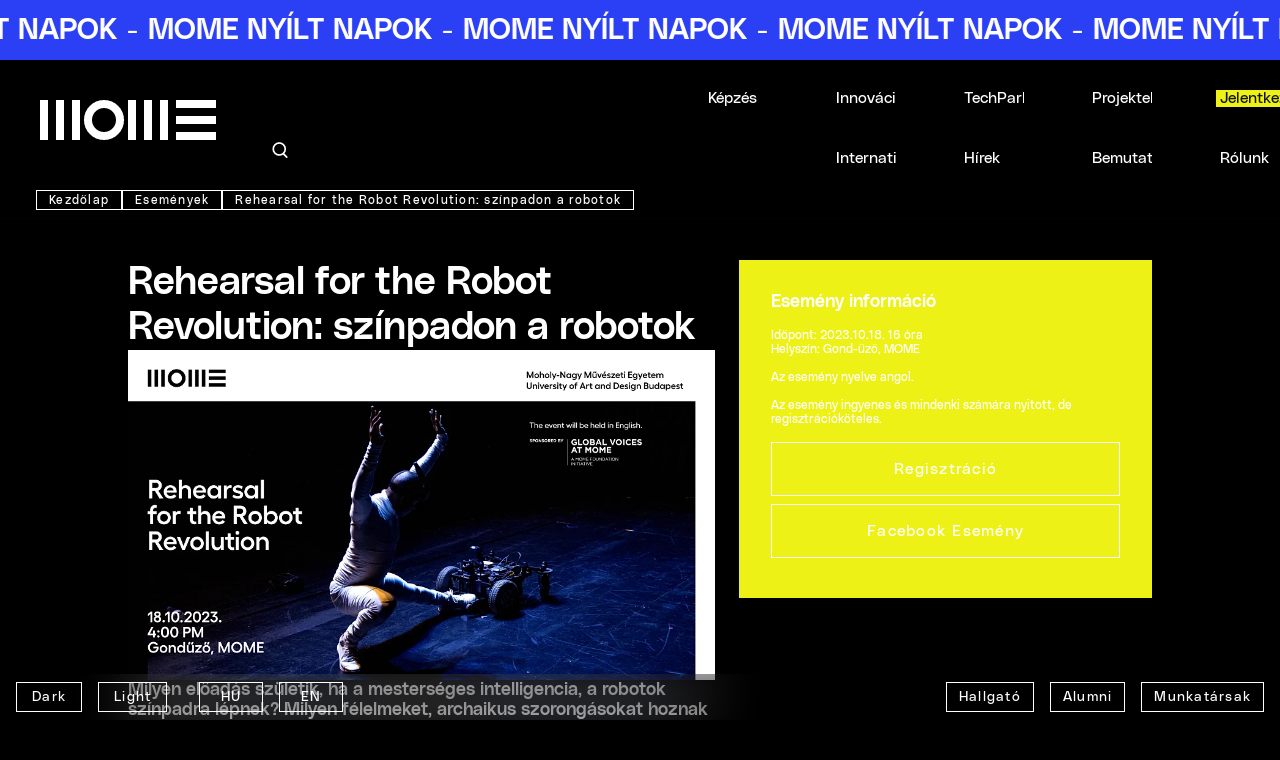

--- FILE ---
content_type: text/html;charset=UTF-8
request_url: https://mome.hu/hu/esemenyek/rehearsal-for-the-robot-revolution-szinpadon-a-robotok
body_size: 47917
content:
<!DOCTYPE html><html lang="hu" dir="ltr" data-beasties-container><head>
    <meta charset="utf-8">
    <title>MOME | Rehearsal for the Robot Revolution: színpadon a robotok </title>
    <base href="/hu/">
    <meta name="viewport" content="width=device-width, initial-scale=1, maximum-scale=1">
    <style type="text/css" id="fa-auto-css">:root, :host {
  --fa-font-solid: normal 900 1em/1 "Font Awesome 7 Free";
  --fa-font-regular: normal 400 1em/1 "Font Awesome 7 Free";
  --fa-font-light: normal 300 1em/1 "Font Awesome 7 Pro";
  --fa-font-thin: normal 100 1em/1 "Font Awesome 7 Pro";
  --fa-font-duotone: normal 900 1em/1 "Font Awesome 7 Duotone";
  --fa-font-duotone-regular: normal 400 1em/1 "Font Awesome 7 Duotone";
  --fa-font-duotone-light: normal 300 1em/1 "Font Awesome 7 Duotone";
  --fa-font-duotone-thin: normal 100 1em/1 "Font Awesome 7 Duotone";
  --fa-font-brands: normal 400 1em/1 "Font Awesome 7 Brands";
  --fa-font-sharp-solid: normal 900 1em/1 "Font Awesome 7 Sharp";
  --fa-font-sharp-regular: normal 400 1em/1 "Font Awesome 7 Sharp";
  --fa-font-sharp-light: normal 300 1em/1 "Font Awesome 7 Sharp";
  --fa-font-sharp-thin: normal 100 1em/1 "Font Awesome 7 Sharp";
  --fa-font-sharp-duotone-solid: normal 900 1em/1 "Font Awesome 7 Sharp Duotone";
  --fa-font-sharp-duotone-regular: normal 400 1em/1 "Font Awesome 7 Sharp Duotone";
  --fa-font-sharp-duotone-light: normal 300 1em/1 "Font Awesome 7 Sharp Duotone";
  --fa-font-sharp-duotone-thin: normal 100 1em/1 "Font Awesome 7 Sharp Duotone";
  --fa-font-slab-regular: normal 400 1em/1 "Font Awesome 7 Slab";
  --fa-font-slab-press-regular: normal 400 1em/1 "Font Awesome 7 Slab Press";
  --fa-font-whiteboard-semibold: normal 600 1em/1 "Font Awesome 7 Whiteboard";
  --fa-font-thumbprint-light: normal 300 1em/1 "Font Awesome 7 Thumbprint";
  --fa-font-notdog-solid: normal 900 1em/1 "Font Awesome 7 Notdog";
  --fa-font-notdog-duo-solid: normal 900 1em/1 "Font Awesome 7 Notdog Duo";
  --fa-font-etch-solid: normal 900 1em/1 "Font Awesome 7 Etch";
  --fa-font-jelly-regular: normal 400 1em/1 "Font Awesome 7 Jelly";
  --fa-font-jelly-fill-regular: normal 400 1em/1 "Font Awesome 7 Jelly Fill";
  --fa-font-jelly-duo-regular: normal 400 1em/1 "Font Awesome 7 Jelly Duo";
  --fa-font-chisel-regular: normal 400 1em/1 "Font Awesome 7 Chisel";
  --fa-font-utility-semibold: normal 600 1em/1 "Font Awesome 7 Utility";
  --fa-font-utility-duo-semibold: normal 600 1em/1 "Font Awesome 7 Utility Duo";
  --fa-font-utility-fill-semibold: normal 600 1em/1 "Font Awesome 7 Utility Fill";
}

.svg-inline--fa {
  box-sizing: content-box;
  display: var(--fa-display, inline-block);
  height: 1em;
  overflow: visible;
  vertical-align: -0.125em;
  width: var(--fa-width, 1.25em);
}
.svg-inline--fa.fa-2xs {
  vertical-align: 0.1em;
}
.svg-inline--fa.fa-xs {
  vertical-align: 0em;
}
.svg-inline--fa.fa-sm {
  vertical-align: -0.0714285714em;
}
.svg-inline--fa.fa-lg {
  vertical-align: -0.2em;
}
.svg-inline--fa.fa-xl {
  vertical-align: -0.25em;
}
.svg-inline--fa.fa-2xl {
  vertical-align: -0.3125em;
}
.svg-inline--fa.fa-pull-left,
.svg-inline--fa .fa-pull-start {
  float: inline-start;
  margin-inline-end: var(--fa-pull-margin, 0.3em);
}
.svg-inline--fa.fa-pull-right,
.svg-inline--fa .fa-pull-end {
  float: inline-end;
  margin-inline-start: var(--fa-pull-margin, 0.3em);
}
.svg-inline--fa.fa-li {
  width: var(--fa-li-width, 2em);
  inset-inline-start: calc(-1 * var(--fa-li-width, 2em));
  inset-block-start: 0.25em; /* syncing vertical alignment with Web Font rendering */
}

.fa-layers-counter, .fa-layers-text {
  display: inline-block;
  position: absolute;
  text-align: center;
}

.fa-layers {
  display: inline-block;
  height: 1em;
  position: relative;
  text-align: center;
  vertical-align: -0.125em;
  width: var(--fa-width, 1.25em);
}
.fa-layers .svg-inline--fa {
  inset: 0;
  margin: auto;
  position: absolute;
  transform-origin: center center;
}

.fa-layers-text {
  left: 50%;
  top: 50%;
  transform: translate(-50%, -50%);
  transform-origin: center center;
}

.fa-layers-counter {
  background-color: var(--fa-counter-background-color, #ff253a);
  border-radius: var(--fa-counter-border-radius, 1em);
  box-sizing: border-box;
  color: var(--fa-inverse, #fff);
  line-height: var(--fa-counter-line-height, 1);
  max-width: var(--fa-counter-max-width, 5em);
  min-width: var(--fa-counter-min-width, 1.5em);
  overflow: hidden;
  padding: var(--fa-counter-padding, 0.25em 0.5em);
  right: var(--fa-right, 0);
  text-overflow: ellipsis;
  top: var(--fa-top, 0);
  transform: scale(var(--fa-counter-scale, 0.25));
  transform-origin: top right;
}

.fa-layers-bottom-right {
  bottom: var(--fa-bottom, 0);
  right: var(--fa-right, 0);
  top: auto;
  transform: scale(var(--fa-layers-scale, 0.25));
  transform-origin: bottom right;
}

.fa-layers-bottom-left {
  bottom: var(--fa-bottom, 0);
  left: var(--fa-left, 0);
  right: auto;
  top: auto;
  transform: scale(var(--fa-layers-scale, 0.25));
  transform-origin: bottom left;
}

.fa-layers-top-right {
  top: var(--fa-top, 0);
  right: var(--fa-right, 0);
  transform: scale(var(--fa-layers-scale, 0.25));
  transform-origin: top right;
}

.fa-layers-top-left {
  left: var(--fa-left, 0);
  right: auto;
  top: var(--fa-top, 0);
  transform: scale(var(--fa-layers-scale, 0.25));
  transform-origin: top left;
}

.fa-1x {
  font-size: 1em;
}

.fa-2x {
  font-size: 2em;
}

.fa-3x {
  font-size: 3em;
}

.fa-4x {
  font-size: 4em;
}

.fa-5x {
  font-size: 5em;
}

.fa-6x {
  font-size: 6em;
}

.fa-7x {
  font-size: 7em;
}

.fa-8x {
  font-size: 8em;
}

.fa-9x {
  font-size: 9em;
}

.fa-10x {
  font-size: 10em;
}

.fa-2xs {
  font-size: calc(10 / 16 * 1em); /* converts a 10px size into an em-based value that's relative to the scale's 16px base */
  line-height: calc(1 / 10 * 1em); /* sets the line-height of the icon back to that of it's parent */
  vertical-align: calc((6 / 10 - 0.375) * 1em); /* vertically centers the icon taking into account the surrounding text's descender */
}

.fa-xs {
  font-size: calc(12 / 16 * 1em); /* converts a 12px size into an em-based value that's relative to the scale's 16px base */
  line-height: calc(1 / 12 * 1em); /* sets the line-height of the icon back to that of it's parent */
  vertical-align: calc((6 / 12 - 0.375) * 1em); /* vertically centers the icon taking into account the surrounding text's descender */
}

.fa-sm {
  font-size: calc(14 / 16 * 1em); /* converts a 14px size into an em-based value that's relative to the scale's 16px base */
  line-height: calc(1 / 14 * 1em); /* sets the line-height of the icon back to that of it's parent */
  vertical-align: calc((6 / 14 - 0.375) * 1em); /* vertically centers the icon taking into account the surrounding text's descender */
}

.fa-lg {
  font-size: calc(20 / 16 * 1em); /* converts a 20px size into an em-based value that's relative to the scale's 16px base */
  line-height: calc(1 / 20 * 1em); /* sets the line-height of the icon back to that of it's parent */
  vertical-align: calc((6 / 20 - 0.375) * 1em); /* vertically centers the icon taking into account the surrounding text's descender */
}

.fa-xl {
  font-size: calc(24 / 16 * 1em); /* converts a 24px size into an em-based value that's relative to the scale's 16px base */
  line-height: calc(1 / 24 * 1em); /* sets the line-height of the icon back to that of it's parent */
  vertical-align: calc((6 / 24 - 0.375) * 1em); /* vertically centers the icon taking into account the surrounding text's descender */
}

.fa-2xl {
  font-size: calc(32 / 16 * 1em); /* converts a 32px size into an em-based value that's relative to the scale's 16px base */
  line-height: calc(1 / 32 * 1em); /* sets the line-height of the icon back to that of it's parent */
  vertical-align: calc((6 / 32 - 0.375) * 1em); /* vertically centers the icon taking into account the surrounding text's descender */
}

.fa-width-auto {
  --fa-width: auto;
}

.fa-fw,
.fa-width-fixed {
  --fa-width: 1.25em;
}

.fa-ul {
  list-style-type: none;
  margin-inline-start: var(--fa-li-margin, 2.5em);
  padding-inline-start: 0;
}
.fa-ul > li {
  position: relative;
}

.fa-li {
  inset-inline-start: calc(-1 * var(--fa-li-width, 2em));
  position: absolute;
  text-align: center;
  width: var(--fa-li-width, 2em);
  line-height: inherit;
}

/* Heads Up: Bordered Icons will not be supported in the future!
  - This feature will be deprecated in the next major release of Font Awesome (v8)!
  - You may continue to use it in this version *v7), but it will not be supported in Font Awesome v8.
*/
/* Notes:
* --@{v.$css-prefix}-border-width = 1/16 by default (to render as ~1px based on a 16px default font-size)
* --@{v.$css-prefix}-border-padding =
  ** 3/16 for vertical padding (to give ~2px of vertical whitespace around an icon considering it's vertical alignment)
  ** 4/16 for horizontal padding (to give ~4px of horizontal whitespace around an icon)
*/
.fa-border {
  border-color: var(--fa-border-color, #eee);
  border-radius: var(--fa-border-radius, 0.1em);
  border-style: var(--fa-border-style, solid);
  border-width: var(--fa-border-width, 0.0625em);
  box-sizing: var(--fa-border-box-sizing, content-box);
  padding: var(--fa-border-padding, 0.1875em 0.25em);
}

.fa-pull-left,
.fa-pull-start {
  float: inline-start;
  margin-inline-end: var(--fa-pull-margin, 0.3em);
}

.fa-pull-right,
.fa-pull-end {
  float: inline-end;
  margin-inline-start: var(--fa-pull-margin, 0.3em);
}

.fa-beat {
  animation-name: fa-beat;
  animation-delay: var(--fa-animation-delay, 0s);
  animation-direction: var(--fa-animation-direction, normal);
  animation-duration: var(--fa-animation-duration, 1s);
  animation-iteration-count: var(--fa-animation-iteration-count, infinite);
  animation-timing-function: var(--fa-animation-timing, ease-in-out);
}

.fa-bounce {
  animation-name: fa-bounce;
  animation-delay: var(--fa-animation-delay, 0s);
  animation-direction: var(--fa-animation-direction, normal);
  animation-duration: var(--fa-animation-duration, 1s);
  animation-iteration-count: var(--fa-animation-iteration-count, infinite);
  animation-timing-function: var(--fa-animation-timing, cubic-bezier(0.28, 0.84, 0.42, 1));
}

.fa-fade {
  animation-name: fa-fade;
  animation-delay: var(--fa-animation-delay, 0s);
  animation-direction: var(--fa-animation-direction, normal);
  animation-duration: var(--fa-animation-duration, 1s);
  animation-iteration-count: var(--fa-animation-iteration-count, infinite);
  animation-timing-function: var(--fa-animation-timing, cubic-bezier(0.4, 0, 0.6, 1));
}

.fa-beat-fade {
  animation-name: fa-beat-fade;
  animation-delay: var(--fa-animation-delay, 0s);
  animation-direction: var(--fa-animation-direction, normal);
  animation-duration: var(--fa-animation-duration, 1s);
  animation-iteration-count: var(--fa-animation-iteration-count, infinite);
  animation-timing-function: var(--fa-animation-timing, cubic-bezier(0.4, 0, 0.6, 1));
}

.fa-flip {
  animation-name: fa-flip;
  animation-delay: var(--fa-animation-delay, 0s);
  animation-direction: var(--fa-animation-direction, normal);
  animation-duration: var(--fa-animation-duration, 1s);
  animation-iteration-count: var(--fa-animation-iteration-count, infinite);
  animation-timing-function: var(--fa-animation-timing, ease-in-out);
}

.fa-shake {
  animation-name: fa-shake;
  animation-delay: var(--fa-animation-delay, 0s);
  animation-direction: var(--fa-animation-direction, normal);
  animation-duration: var(--fa-animation-duration, 1s);
  animation-iteration-count: var(--fa-animation-iteration-count, infinite);
  animation-timing-function: var(--fa-animation-timing, linear);
}

.fa-spin {
  animation-name: fa-spin;
  animation-delay: var(--fa-animation-delay, 0s);
  animation-direction: var(--fa-animation-direction, normal);
  animation-duration: var(--fa-animation-duration, 2s);
  animation-iteration-count: var(--fa-animation-iteration-count, infinite);
  animation-timing-function: var(--fa-animation-timing, linear);
}

.fa-spin-reverse {
  --fa-animation-direction: reverse;
}

.fa-pulse,
.fa-spin-pulse {
  animation-name: fa-spin;
  animation-direction: var(--fa-animation-direction, normal);
  animation-duration: var(--fa-animation-duration, 1s);
  animation-iteration-count: var(--fa-animation-iteration-count, infinite);
  animation-timing-function: var(--fa-animation-timing, steps(8));
}

@media (prefers-reduced-motion: reduce) {
  .fa-beat,
  .fa-bounce,
  .fa-fade,
  .fa-beat-fade,
  .fa-flip,
  .fa-pulse,
  .fa-shake,
  .fa-spin,
  .fa-spin-pulse {
    animation: none !important;
    transition: none !important;
  }
}
@keyframes fa-beat {
  0%, 90% {
    transform: scale(1);
  }
  45% {
    transform: scale(var(--fa-beat-scale, 1.25));
  }
}
@keyframes fa-bounce {
  0% {
    transform: scale(1, 1) translateY(0);
  }
  10% {
    transform: scale(var(--fa-bounce-start-scale-x, 1.1), var(--fa-bounce-start-scale-y, 0.9)) translateY(0);
  }
  30% {
    transform: scale(var(--fa-bounce-jump-scale-x, 0.9), var(--fa-bounce-jump-scale-y, 1.1)) translateY(var(--fa-bounce-height, -0.5em));
  }
  50% {
    transform: scale(var(--fa-bounce-land-scale-x, 1.05), var(--fa-bounce-land-scale-y, 0.95)) translateY(0);
  }
  57% {
    transform: scale(1, 1) translateY(var(--fa-bounce-rebound, -0.125em));
  }
  64% {
    transform: scale(1, 1) translateY(0);
  }
  100% {
    transform: scale(1, 1) translateY(0);
  }
}
@keyframes fa-fade {
  50% {
    opacity: var(--fa-fade-opacity, 0.4);
  }
}
@keyframes fa-beat-fade {
  0%, 100% {
    opacity: var(--fa-beat-fade-opacity, 0.4);
    transform: scale(1);
  }
  50% {
    opacity: 1;
    transform: scale(var(--fa-beat-fade-scale, 1.125));
  }
}
@keyframes fa-flip {
  50% {
    transform: rotate3d(var(--fa-flip-x, 0), var(--fa-flip-y, 1), var(--fa-flip-z, 0), var(--fa-flip-angle, -180deg));
  }
}
@keyframes fa-shake {
  0% {
    transform: rotate(-15deg);
  }
  4% {
    transform: rotate(15deg);
  }
  8%, 24% {
    transform: rotate(-18deg);
  }
  12%, 28% {
    transform: rotate(18deg);
  }
  16% {
    transform: rotate(-22deg);
  }
  20% {
    transform: rotate(22deg);
  }
  32% {
    transform: rotate(-12deg);
  }
  36% {
    transform: rotate(12deg);
  }
  40%, 100% {
    transform: rotate(0deg);
  }
}
@keyframes fa-spin {
  0% {
    transform: rotate(0deg);
  }
  100% {
    transform: rotate(360deg);
  }
}
.fa-rotate-90 {
  transform: rotate(90deg);
}

.fa-rotate-180 {
  transform: rotate(180deg);
}

.fa-rotate-270 {
  transform: rotate(270deg);
}

.fa-flip-horizontal {
  transform: scale(-1, 1);
}

.fa-flip-vertical {
  transform: scale(1, -1);
}

.fa-flip-both,
.fa-flip-horizontal.fa-flip-vertical {
  transform: scale(-1, -1);
}

.fa-rotate-by {
  transform: rotate(var(--fa-rotate-angle, 0));
}

.svg-inline--fa .fa-primary {
  fill: var(--fa-primary-color, currentColor);
  opacity: var(--fa-primary-opacity, 1);
}

.svg-inline--fa .fa-secondary {
  fill: var(--fa-secondary-color, currentColor);
  opacity: var(--fa-secondary-opacity, 0.4);
}

.svg-inline--fa.fa-swap-opacity .fa-primary {
  opacity: var(--fa-secondary-opacity, 0.4);
}

.svg-inline--fa.fa-swap-opacity .fa-secondary {
  opacity: var(--fa-primary-opacity, 1);
}

.svg-inline--fa mask .fa-primary,
.svg-inline--fa mask .fa-secondary {
  fill: black;
}

.svg-inline--fa.fa-inverse {
  fill: var(--fa-inverse, #fff);
}

.fa-stack {
  display: inline-block;
  height: 2em;
  line-height: 2em;
  position: relative;
  vertical-align: middle;
  width: 2.5em;
}

.fa-inverse {
  color: var(--fa-inverse, #fff);
}

.svg-inline--fa.fa-stack-1x {
  --fa-width: 1.25em;
  height: 1em;
  width: var(--fa-width);
}
.svg-inline--fa.fa-stack-2x {
  --fa-width: 2.5em;
  height: 2em;
  width: var(--fa-width);
}

.fa-stack-1x,
.fa-stack-2x {
  inset: 0;
  margin: auto;
  position: absolute;
  z-index: var(--fa-stack-z-index, auto);
}</style><link rel="icon" type="image/x-icon" href="favicon.svg">
    <link rel="apple-touch-icon" href="apple-touch-icon.png">
    <link rel="preconnect" href="https://fonts.gstatic.com">
    <style>@font-face{font-family:'Roboto';font-style:normal;font-weight:300;font-stretch:100%;font-display:swap;src:url(https://fonts.gstatic.com/s/roboto/v50/KFO7CnqEu92Fr1ME7kSn66aGLdTylUAMa3GUBGEe.woff2) format('woff2');unicode-range:U+0460-052F, U+1C80-1C8A, U+20B4, U+2DE0-2DFF, U+A640-A69F, U+FE2E-FE2F;}@font-face{font-family:'Roboto';font-style:normal;font-weight:300;font-stretch:100%;font-display:swap;src:url(https://fonts.gstatic.com/s/roboto/v50/KFO7CnqEu92Fr1ME7kSn66aGLdTylUAMa3iUBGEe.woff2) format('woff2');unicode-range:U+0301, U+0400-045F, U+0490-0491, U+04B0-04B1, U+2116;}@font-face{font-family:'Roboto';font-style:normal;font-weight:300;font-stretch:100%;font-display:swap;src:url(https://fonts.gstatic.com/s/roboto/v50/KFO7CnqEu92Fr1ME7kSn66aGLdTylUAMa3CUBGEe.woff2) format('woff2');unicode-range:U+1F00-1FFF;}@font-face{font-family:'Roboto';font-style:normal;font-weight:300;font-stretch:100%;font-display:swap;src:url(https://fonts.gstatic.com/s/roboto/v50/KFO7CnqEu92Fr1ME7kSn66aGLdTylUAMa3-UBGEe.woff2) format('woff2');unicode-range:U+0370-0377, U+037A-037F, U+0384-038A, U+038C, U+038E-03A1, U+03A3-03FF;}@font-face{font-family:'Roboto';font-style:normal;font-weight:300;font-stretch:100%;font-display:swap;src:url(https://fonts.gstatic.com/s/roboto/v50/KFO7CnqEu92Fr1ME7kSn66aGLdTylUAMawCUBGEe.woff2) format('woff2');unicode-range:U+0302-0303, U+0305, U+0307-0308, U+0310, U+0312, U+0315, U+031A, U+0326-0327, U+032C, U+032F-0330, U+0332-0333, U+0338, U+033A, U+0346, U+034D, U+0391-03A1, U+03A3-03A9, U+03B1-03C9, U+03D1, U+03D5-03D6, U+03F0-03F1, U+03F4-03F5, U+2016-2017, U+2034-2038, U+203C, U+2040, U+2043, U+2047, U+2050, U+2057, U+205F, U+2070-2071, U+2074-208E, U+2090-209C, U+20D0-20DC, U+20E1, U+20E5-20EF, U+2100-2112, U+2114-2115, U+2117-2121, U+2123-214F, U+2190, U+2192, U+2194-21AE, U+21B0-21E5, U+21F1-21F2, U+21F4-2211, U+2213-2214, U+2216-22FF, U+2308-230B, U+2310, U+2319, U+231C-2321, U+2336-237A, U+237C, U+2395, U+239B-23B7, U+23D0, U+23DC-23E1, U+2474-2475, U+25AF, U+25B3, U+25B7, U+25BD, U+25C1, U+25CA, U+25CC, U+25FB, U+266D-266F, U+27C0-27FF, U+2900-2AFF, U+2B0E-2B11, U+2B30-2B4C, U+2BFE, U+3030, U+FF5B, U+FF5D, U+1D400-1D7FF, U+1EE00-1EEFF;}@font-face{font-family:'Roboto';font-style:normal;font-weight:300;font-stretch:100%;font-display:swap;src:url(https://fonts.gstatic.com/s/roboto/v50/KFO7CnqEu92Fr1ME7kSn66aGLdTylUAMaxKUBGEe.woff2) format('woff2');unicode-range:U+0001-000C, U+000E-001F, U+007F-009F, U+20DD-20E0, U+20E2-20E4, U+2150-218F, U+2190, U+2192, U+2194-2199, U+21AF, U+21E6-21F0, U+21F3, U+2218-2219, U+2299, U+22C4-22C6, U+2300-243F, U+2440-244A, U+2460-24FF, U+25A0-27BF, U+2800-28FF, U+2921-2922, U+2981, U+29BF, U+29EB, U+2B00-2BFF, U+4DC0-4DFF, U+FFF9-FFFB, U+10140-1018E, U+10190-1019C, U+101A0, U+101D0-101FD, U+102E0-102FB, U+10E60-10E7E, U+1D2C0-1D2D3, U+1D2E0-1D37F, U+1F000-1F0FF, U+1F100-1F1AD, U+1F1E6-1F1FF, U+1F30D-1F30F, U+1F315, U+1F31C, U+1F31E, U+1F320-1F32C, U+1F336, U+1F378, U+1F37D, U+1F382, U+1F393-1F39F, U+1F3A7-1F3A8, U+1F3AC-1F3AF, U+1F3C2, U+1F3C4-1F3C6, U+1F3CA-1F3CE, U+1F3D4-1F3E0, U+1F3ED, U+1F3F1-1F3F3, U+1F3F5-1F3F7, U+1F408, U+1F415, U+1F41F, U+1F426, U+1F43F, U+1F441-1F442, U+1F444, U+1F446-1F449, U+1F44C-1F44E, U+1F453, U+1F46A, U+1F47D, U+1F4A3, U+1F4B0, U+1F4B3, U+1F4B9, U+1F4BB, U+1F4BF, U+1F4C8-1F4CB, U+1F4D6, U+1F4DA, U+1F4DF, U+1F4E3-1F4E6, U+1F4EA-1F4ED, U+1F4F7, U+1F4F9-1F4FB, U+1F4FD-1F4FE, U+1F503, U+1F507-1F50B, U+1F50D, U+1F512-1F513, U+1F53E-1F54A, U+1F54F-1F5FA, U+1F610, U+1F650-1F67F, U+1F687, U+1F68D, U+1F691, U+1F694, U+1F698, U+1F6AD, U+1F6B2, U+1F6B9-1F6BA, U+1F6BC, U+1F6C6-1F6CF, U+1F6D3-1F6D7, U+1F6E0-1F6EA, U+1F6F0-1F6F3, U+1F6F7-1F6FC, U+1F700-1F7FF, U+1F800-1F80B, U+1F810-1F847, U+1F850-1F859, U+1F860-1F887, U+1F890-1F8AD, U+1F8B0-1F8BB, U+1F8C0-1F8C1, U+1F900-1F90B, U+1F93B, U+1F946, U+1F984, U+1F996, U+1F9E9, U+1FA00-1FA6F, U+1FA70-1FA7C, U+1FA80-1FA89, U+1FA8F-1FAC6, U+1FACE-1FADC, U+1FADF-1FAE9, U+1FAF0-1FAF8, U+1FB00-1FBFF;}@font-face{font-family:'Roboto';font-style:normal;font-weight:300;font-stretch:100%;font-display:swap;src:url(https://fonts.gstatic.com/s/roboto/v50/KFO7CnqEu92Fr1ME7kSn66aGLdTylUAMa3OUBGEe.woff2) format('woff2');unicode-range:U+0102-0103, U+0110-0111, U+0128-0129, U+0168-0169, U+01A0-01A1, U+01AF-01B0, U+0300-0301, U+0303-0304, U+0308-0309, U+0323, U+0329, U+1EA0-1EF9, U+20AB;}@font-face{font-family:'Roboto';font-style:normal;font-weight:300;font-stretch:100%;font-display:swap;src:url(https://fonts.gstatic.com/s/roboto/v50/KFO7CnqEu92Fr1ME7kSn66aGLdTylUAMa3KUBGEe.woff2) format('woff2');unicode-range:U+0100-02BA, U+02BD-02C5, U+02C7-02CC, U+02CE-02D7, U+02DD-02FF, U+0304, U+0308, U+0329, U+1D00-1DBF, U+1E00-1E9F, U+1EF2-1EFF, U+2020, U+20A0-20AB, U+20AD-20C0, U+2113, U+2C60-2C7F, U+A720-A7FF;}@font-face{font-family:'Roboto';font-style:normal;font-weight:300;font-stretch:100%;font-display:swap;src:url(https://fonts.gstatic.com/s/roboto/v50/KFO7CnqEu92Fr1ME7kSn66aGLdTylUAMa3yUBA.woff2) format('woff2');unicode-range:U+0000-00FF, U+0131, U+0152-0153, U+02BB-02BC, U+02C6, U+02DA, U+02DC, U+0304, U+0308, U+0329, U+2000-206F, U+20AC, U+2122, U+2191, U+2193, U+2212, U+2215, U+FEFF, U+FFFD;}@font-face{font-family:'Roboto';font-style:normal;font-weight:400;font-stretch:100%;font-display:swap;src:url(https://fonts.gstatic.com/s/roboto/v50/KFO7CnqEu92Fr1ME7kSn66aGLdTylUAMa3GUBGEe.woff2) format('woff2');unicode-range:U+0460-052F, U+1C80-1C8A, U+20B4, U+2DE0-2DFF, U+A640-A69F, U+FE2E-FE2F;}@font-face{font-family:'Roboto';font-style:normal;font-weight:400;font-stretch:100%;font-display:swap;src:url(https://fonts.gstatic.com/s/roboto/v50/KFO7CnqEu92Fr1ME7kSn66aGLdTylUAMa3iUBGEe.woff2) format('woff2');unicode-range:U+0301, U+0400-045F, U+0490-0491, U+04B0-04B1, U+2116;}@font-face{font-family:'Roboto';font-style:normal;font-weight:400;font-stretch:100%;font-display:swap;src:url(https://fonts.gstatic.com/s/roboto/v50/KFO7CnqEu92Fr1ME7kSn66aGLdTylUAMa3CUBGEe.woff2) format('woff2');unicode-range:U+1F00-1FFF;}@font-face{font-family:'Roboto';font-style:normal;font-weight:400;font-stretch:100%;font-display:swap;src:url(https://fonts.gstatic.com/s/roboto/v50/KFO7CnqEu92Fr1ME7kSn66aGLdTylUAMa3-UBGEe.woff2) format('woff2');unicode-range:U+0370-0377, U+037A-037F, U+0384-038A, U+038C, U+038E-03A1, U+03A3-03FF;}@font-face{font-family:'Roboto';font-style:normal;font-weight:400;font-stretch:100%;font-display:swap;src:url(https://fonts.gstatic.com/s/roboto/v50/KFO7CnqEu92Fr1ME7kSn66aGLdTylUAMawCUBGEe.woff2) format('woff2');unicode-range:U+0302-0303, U+0305, U+0307-0308, U+0310, U+0312, U+0315, U+031A, U+0326-0327, U+032C, U+032F-0330, U+0332-0333, U+0338, U+033A, U+0346, U+034D, U+0391-03A1, U+03A3-03A9, U+03B1-03C9, U+03D1, U+03D5-03D6, U+03F0-03F1, U+03F4-03F5, U+2016-2017, U+2034-2038, U+203C, U+2040, U+2043, U+2047, U+2050, U+2057, U+205F, U+2070-2071, U+2074-208E, U+2090-209C, U+20D0-20DC, U+20E1, U+20E5-20EF, U+2100-2112, U+2114-2115, U+2117-2121, U+2123-214F, U+2190, U+2192, U+2194-21AE, U+21B0-21E5, U+21F1-21F2, U+21F4-2211, U+2213-2214, U+2216-22FF, U+2308-230B, U+2310, U+2319, U+231C-2321, U+2336-237A, U+237C, U+2395, U+239B-23B7, U+23D0, U+23DC-23E1, U+2474-2475, U+25AF, U+25B3, U+25B7, U+25BD, U+25C1, U+25CA, U+25CC, U+25FB, U+266D-266F, U+27C0-27FF, U+2900-2AFF, U+2B0E-2B11, U+2B30-2B4C, U+2BFE, U+3030, U+FF5B, U+FF5D, U+1D400-1D7FF, U+1EE00-1EEFF;}@font-face{font-family:'Roboto';font-style:normal;font-weight:400;font-stretch:100%;font-display:swap;src:url(https://fonts.gstatic.com/s/roboto/v50/KFO7CnqEu92Fr1ME7kSn66aGLdTylUAMaxKUBGEe.woff2) format('woff2');unicode-range:U+0001-000C, U+000E-001F, U+007F-009F, U+20DD-20E0, U+20E2-20E4, U+2150-218F, U+2190, U+2192, U+2194-2199, U+21AF, U+21E6-21F0, U+21F3, U+2218-2219, U+2299, U+22C4-22C6, U+2300-243F, U+2440-244A, U+2460-24FF, U+25A0-27BF, U+2800-28FF, U+2921-2922, U+2981, U+29BF, U+29EB, U+2B00-2BFF, U+4DC0-4DFF, U+FFF9-FFFB, U+10140-1018E, U+10190-1019C, U+101A0, U+101D0-101FD, U+102E0-102FB, U+10E60-10E7E, U+1D2C0-1D2D3, U+1D2E0-1D37F, U+1F000-1F0FF, U+1F100-1F1AD, U+1F1E6-1F1FF, U+1F30D-1F30F, U+1F315, U+1F31C, U+1F31E, U+1F320-1F32C, U+1F336, U+1F378, U+1F37D, U+1F382, U+1F393-1F39F, U+1F3A7-1F3A8, U+1F3AC-1F3AF, U+1F3C2, U+1F3C4-1F3C6, U+1F3CA-1F3CE, U+1F3D4-1F3E0, U+1F3ED, U+1F3F1-1F3F3, U+1F3F5-1F3F7, U+1F408, U+1F415, U+1F41F, U+1F426, U+1F43F, U+1F441-1F442, U+1F444, U+1F446-1F449, U+1F44C-1F44E, U+1F453, U+1F46A, U+1F47D, U+1F4A3, U+1F4B0, U+1F4B3, U+1F4B9, U+1F4BB, U+1F4BF, U+1F4C8-1F4CB, U+1F4D6, U+1F4DA, U+1F4DF, U+1F4E3-1F4E6, U+1F4EA-1F4ED, U+1F4F7, U+1F4F9-1F4FB, U+1F4FD-1F4FE, U+1F503, U+1F507-1F50B, U+1F50D, U+1F512-1F513, U+1F53E-1F54A, U+1F54F-1F5FA, U+1F610, U+1F650-1F67F, U+1F687, U+1F68D, U+1F691, U+1F694, U+1F698, U+1F6AD, U+1F6B2, U+1F6B9-1F6BA, U+1F6BC, U+1F6C6-1F6CF, U+1F6D3-1F6D7, U+1F6E0-1F6EA, U+1F6F0-1F6F3, U+1F6F7-1F6FC, U+1F700-1F7FF, U+1F800-1F80B, U+1F810-1F847, U+1F850-1F859, U+1F860-1F887, U+1F890-1F8AD, U+1F8B0-1F8BB, U+1F8C0-1F8C1, U+1F900-1F90B, U+1F93B, U+1F946, U+1F984, U+1F996, U+1F9E9, U+1FA00-1FA6F, U+1FA70-1FA7C, U+1FA80-1FA89, U+1FA8F-1FAC6, U+1FACE-1FADC, U+1FADF-1FAE9, U+1FAF0-1FAF8, U+1FB00-1FBFF;}@font-face{font-family:'Roboto';font-style:normal;font-weight:400;font-stretch:100%;font-display:swap;src:url(https://fonts.gstatic.com/s/roboto/v50/KFO7CnqEu92Fr1ME7kSn66aGLdTylUAMa3OUBGEe.woff2) format('woff2');unicode-range:U+0102-0103, U+0110-0111, U+0128-0129, U+0168-0169, U+01A0-01A1, U+01AF-01B0, U+0300-0301, U+0303-0304, U+0308-0309, U+0323, U+0329, U+1EA0-1EF9, U+20AB;}@font-face{font-family:'Roboto';font-style:normal;font-weight:400;font-stretch:100%;font-display:swap;src:url(https://fonts.gstatic.com/s/roboto/v50/KFO7CnqEu92Fr1ME7kSn66aGLdTylUAMa3KUBGEe.woff2) format('woff2');unicode-range:U+0100-02BA, U+02BD-02C5, U+02C7-02CC, U+02CE-02D7, U+02DD-02FF, U+0304, U+0308, U+0329, U+1D00-1DBF, U+1E00-1E9F, U+1EF2-1EFF, U+2020, U+20A0-20AB, U+20AD-20C0, U+2113, U+2C60-2C7F, U+A720-A7FF;}@font-face{font-family:'Roboto';font-style:normal;font-weight:400;font-stretch:100%;font-display:swap;src:url(https://fonts.gstatic.com/s/roboto/v50/KFO7CnqEu92Fr1ME7kSn66aGLdTylUAMa3yUBA.woff2) format('woff2');unicode-range:U+0000-00FF, U+0131, U+0152-0153, U+02BB-02BC, U+02C6, U+02DA, U+02DC, U+0304, U+0308, U+0329, U+2000-206F, U+20AC, U+2122, U+2191, U+2193, U+2212, U+2215, U+FEFF, U+FFFD;}@font-face{font-family:'Roboto';font-style:normal;font-weight:500;font-stretch:100%;font-display:swap;src:url(https://fonts.gstatic.com/s/roboto/v50/KFO7CnqEu92Fr1ME7kSn66aGLdTylUAMa3GUBGEe.woff2) format('woff2');unicode-range:U+0460-052F, U+1C80-1C8A, U+20B4, U+2DE0-2DFF, U+A640-A69F, U+FE2E-FE2F;}@font-face{font-family:'Roboto';font-style:normal;font-weight:500;font-stretch:100%;font-display:swap;src:url(https://fonts.gstatic.com/s/roboto/v50/KFO7CnqEu92Fr1ME7kSn66aGLdTylUAMa3iUBGEe.woff2) format('woff2');unicode-range:U+0301, U+0400-045F, U+0490-0491, U+04B0-04B1, U+2116;}@font-face{font-family:'Roboto';font-style:normal;font-weight:500;font-stretch:100%;font-display:swap;src:url(https://fonts.gstatic.com/s/roboto/v50/KFO7CnqEu92Fr1ME7kSn66aGLdTylUAMa3CUBGEe.woff2) format('woff2');unicode-range:U+1F00-1FFF;}@font-face{font-family:'Roboto';font-style:normal;font-weight:500;font-stretch:100%;font-display:swap;src:url(https://fonts.gstatic.com/s/roboto/v50/KFO7CnqEu92Fr1ME7kSn66aGLdTylUAMa3-UBGEe.woff2) format('woff2');unicode-range:U+0370-0377, U+037A-037F, U+0384-038A, U+038C, U+038E-03A1, U+03A3-03FF;}@font-face{font-family:'Roboto';font-style:normal;font-weight:500;font-stretch:100%;font-display:swap;src:url(https://fonts.gstatic.com/s/roboto/v50/KFO7CnqEu92Fr1ME7kSn66aGLdTylUAMawCUBGEe.woff2) format('woff2');unicode-range:U+0302-0303, U+0305, U+0307-0308, U+0310, U+0312, U+0315, U+031A, U+0326-0327, U+032C, U+032F-0330, U+0332-0333, U+0338, U+033A, U+0346, U+034D, U+0391-03A1, U+03A3-03A9, U+03B1-03C9, U+03D1, U+03D5-03D6, U+03F0-03F1, U+03F4-03F5, U+2016-2017, U+2034-2038, U+203C, U+2040, U+2043, U+2047, U+2050, U+2057, U+205F, U+2070-2071, U+2074-208E, U+2090-209C, U+20D0-20DC, U+20E1, U+20E5-20EF, U+2100-2112, U+2114-2115, U+2117-2121, U+2123-214F, U+2190, U+2192, U+2194-21AE, U+21B0-21E5, U+21F1-21F2, U+21F4-2211, U+2213-2214, U+2216-22FF, U+2308-230B, U+2310, U+2319, U+231C-2321, U+2336-237A, U+237C, U+2395, U+239B-23B7, U+23D0, U+23DC-23E1, U+2474-2475, U+25AF, U+25B3, U+25B7, U+25BD, U+25C1, U+25CA, U+25CC, U+25FB, U+266D-266F, U+27C0-27FF, U+2900-2AFF, U+2B0E-2B11, U+2B30-2B4C, U+2BFE, U+3030, U+FF5B, U+FF5D, U+1D400-1D7FF, U+1EE00-1EEFF;}@font-face{font-family:'Roboto';font-style:normal;font-weight:500;font-stretch:100%;font-display:swap;src:url(https://fonts.gstatic.com/s/roboto/v50/KFO7CnqEu92Fr1ME7kSn66aGLdTylUAMaxKUBGEe.woff2) format('woff2');unicode-range:U+0001-000C, U+000E-001F, U+007F-009F, U+20DD-20E0, U+20E2-20E4, U+2150-218F, U+2190, U+2192, U+2194-2199, U+21AF, U+21E6-21F0, U+21F3, U+2218-2219, U+2299, U+22C4-22C6, U+2300-243F, U+2440-244A, U+2460-24FF, U+25A0-27BF, U+2800-28FF, U+2921-2922, U+2981, U+29BF, U+29EB, U+2B00-2BFF, U+4DC0-4DFF, U+FFF9-FFFB, U+10140-1018E, U+10190-1019C, U+101A0, U+101D0-101FD, U+102E0-102FB, U+10E60-10E7E, U+1D2C0-1D2D3, U+1D2E0-1D37F, U+1F000-1F0FF, U+1F100-1F1AD, U+1F1E6-1F1FF, U+1F30D-1F30F, U+1F315, U+1F31C, U+1F31E, U+1F320-1F32C, U+1F336, U+1F378, U+1F37D, U+1F382, U+1F393-1F39F, U+1F3A7-1F3A8, U+1F3AC-1F3AF, U+1F3C2, U+1F3C4-1F3C6, U+1F3CA-1F3CE, U+1F3D4-1F3E0, U+1F3ED, U+1F3F1-1F3F3, U+1F3F5-1F3F7, U+1F408, U+1F415, U+1F41F, U+1F426, U+1F43F, U+1F441-1F442, U+1F444, U+1F446-1F449, U+1F44C-1F44E, U+1F453, U+1F46A, U+1F47D, U+1F4A3, U+1F4B0, U+1F4B3, U+1F4B9, U+1F4BB, U+1F4BF, U+1F4C8-1F4CB, U+1F4D6, U+1F4DA, U+1F4DF, U+1F4E3-1F4E6, U+1F4EA-1F4ED, U+1F4F7, U+1F4F9-1F4FB, U+1F4FD-1F4FE, U+1F503, U+1F507-1F50B, U+1F50D, U+1F512-1F513, U+1F53E-1F54A, U+1F54F-1F5FA, U+1F610, U+1F650-1F67F, U+1F687, U+1F68D, U+1F691, U+1F694, U+1F698, U+1F6AD, U+1F6B2, U+1F6B9-1F6BA, U+1F6BC, U+1F6C6-1F6CF, U+1F6D3-1F6D7, U+1F6E0-1F6EA, U+1F6F0-1F6F3, U+1F6F7-1F6FC, U+1F700-1F7FF, U+1F800-1F80B, U+1F810-1F847, U+1F850-1F859, U+1F860-1F887, U+1F890-1F8AD, U+1F8B0-1F8BB, U+1F8C0-1F8C1, U+1F900-1F90B, U+1F93B, U+1F946, U+1F984, U+1F996, U+1F9E9, U+1FA00-1FA6F, U+1FA70-1FA7C, U+1FA80-1FA89, U+1FA8F-1FAC6, U+1FACE-1FADC, U+1FADF-1FAE9, U+1FAF0-1FAF8, U+1FB00-1FBFF;}@font-face{font-family:'Roboto';font-style:normal;font-weight:500;font-stretch:100%;font-display:swap;src:url(https://fonts.gstatic.com/s/roboto/v50/KFO7CnqEu92Fr1ME7kSn66aGLdTylUAMa3OUBGEe.woff2) format('woff2');unicode-range:U+0102-0103, U+0110-0111, U+0128-0129, U+0168-0169, U+01A0-01A1, U+01AF-01B0, U+0300-0301, U+0303-0304, U+0308-0309, U+0323, U+0329, U+1EA0-1EF9, U+20AB;}@font-face{font-family:'Roboto';font-style:normal;font-weight:500;font-stretch:100%;font-display:swap;src:url(https://fonts.gstatic.com/s/roboto/v50/KFO7CnqEu92Fr1ME7kSn66aGLdTylUAMa3KUBGEe.woff2) format('woff2');unicode-range:U+0100-02BA, U+02BD-02C5, U+02C7-02CC, U+02CE-02D7, U+02DD-02FF, U+0304, U+0308, U+0329, U+1D00-1DBF, U+1E00-1E9F, U+1EF2-1EFF, U+2020, U+20A0-20AB, U+20AD-20C0, U+2113, U+2C60-2C7F, U+A720-A7FF;}@font-face{font-family:'Roboto';font-style:normal;font-weight:500;font-stretch:100%;font-display:swap;src:url(https://fonts.gstatic.com/s/roboto/v50/KFO7CnqEu92Fr1ME7kSn66aGLdTylUAMa3yUBA.woff2) format('woff2');unicode-range:U+0000-00FF, U+0131, U+0152-0153, U+02BB-02BC, U+02C6, U+02DA, U+02DC, U+0304, U+0308, U+0329, U+2000-206F, U+20AC, U+2122, U+2191, U+2193, U+2212, U+2215, U+FEFF, U+FFFD;}</style>
    <style>@font-face{font-family:'Material Icons';font-style:normal;font-weight:400;src:url(https://fonts.gstatic.com/s/materialicons/v145/flUhRq6tzZclQEJ-Vdg-IuiaDsNc.woff2) format('woff2');}.material-icons{font-family:'Material Icons';font-weight:normal;font-style:normal;font-size:24px;line-height:1;letter-spacing:normal;text-transform:none;display:inline-block;white-space:nowrap;word-wrap:normal;direction:ltr;-webkit-font-feature-settings:'liga';-webkit-font-smoothing:antialiased;}</style>
    <link rel="manifest" href="manifest.webmanifest">
    <meta name="theme-color" content="#000000">
  <style>:root{--bs-blue: #0d6efd;--bs-indigo: #6610f2;--bs-purple: #6f42c1;--bs-pink: #d63384;--bs-red: #dc3545;--bs-orange: #fd7e14;--bs-yellow: #ffc107;--bs-green: #198754;--bs-teal: #20c997;--bs-cyan: #0dcaf0;--bs-black: #000;--bs-white: #fff;--bs-gray: #6c757d;--bs-gray-dark: #343a40;--bs-gray-100: #f8f9fa;--bs-gray-200: #e9ecef;--bs-gray-300: #dee2e6;--bs-gray-400: #ced4da;--bs-gray-500: #adb5bd;--bs-gray-600: #6c757d;--bs-gray-700: #495057;--bs-gray-800: #343a40;--bs-gray-900: #212529;--bs-primary: #0d6efd;--bs-secondary: #6c757d;--bs-success: #198754;--bs-info: #0dcaf0;--bs-warning: #ffc107;--bs-danger: #dc3545;--bs-light: #f8f9fa;--bs-dark: #212529;--bs-primary-rgb: 13, 110, 253;--bs-secondary-rgb: 108, 117, 125;--bs-success-rgb: 25, 135, 84;--bs-info-rgb: 13, 202, 240;--bs-warning-rgb: 255, 193, 7;--bs-danger-rgb: 220, 53, 69;--bs-light-rgb: 248, 249, 250;--bs-dark-rgb: 33, 37, 41;--bs-primary-text-emphasis: rgb(5.2, 44, 101.2);--bs-secondary-text-emphasis: rgb(43.2, 46.8, 50);--bs-success-text-emphasis: rgb(10, 54, 33.6);--bs-info-text-emphasis: rgb(5.2, 80.8, 96);--bs-warning-text-emphasis: rgb(102, 77.2, 2.8);--bs-danger-text-emphasis: rgb(88, 21.2, 27.6);--bs-light-text-emphasis: #495057;--bs-dark-text-emphasis: #495057;--bs-primary-bg-subtle: rgb(206.6, 226, 254.6);--bs-secondary-bg-subtle: rgb(225.6, 227.4, 229);--bs-success-bg-subtle: rgb(209, 231, 220.8);--bs-info-bg-subtle: rgb(206.6, 244.4, 252);--bs-warning-bg-subtle: rgb(255, 242.6, 205.4);--bs-danger-bg-subtle: rgb(248, 214.6, 217.8);--bs-light-bg-subtle: rgb(251.5, 252, 252.5);--bs-dark-bg-subtle: #ced4da;--bs-primary-border-subtle: rgb(158.2, 197, 254.2);--bs-secondary-border-subtle: rgb(196.2, 199.8, 203);--bs-success-border-subtle: rgb(163, 207, 186.6);--bs-info-border-subtle: rgb(158.2, 233.8, 249);--bs-warning-border-subtle: rgb(255, 230.2, 155.8);--bs-danger-border-subtle: rgb(241, 174.2, 180.6);--bs-light-border-subtle: #e9ecef;--bs-dark-border-subtle: #adb5bd;--bs-white-rgb: 255, 255, 255;--bs-black-rgb: 0, 0, 0;--bs-font-sans-serif: system-ui, -apple-system, "Segoe UI", Roboto, "Helvetica Neue", "Noto Sans", "Liberation Sans", Arial, sans-serif, "Apple Color Emoji", "Segoe UI Emoji", "Segoe UI Symbol", "Noto Color Emoji";--bs-font-monospace: SFMono-Regular, Menlo, Monaco, Consolas, "Liberation Mono", "Courier New", monospace;--bs-gradient: linear-gradient(180deg, rgba(255, 255, 255, .15), rgba(255, 255, 255, 0));--bs-body-font-family: var(--bs-font-sans-serif);--bs-body-font-size: 1rem;--bs-body-font-weight: 400;--bs-body-line-height: 1.5;--bs-body-color: #212529;--bs-body-color-rgb: 33, 37, 41;--bs-body-bg: #fff;--bs-body-bg-rgb: 255, 255, 255;--bs-emphasis-color: #000;--bs-emphasis-color-rgb: 0, 0, 0;--bs-secondary-color: rgba(33, 37, 41, .75);--bs-secondary-color-rgb: 33, 37, 41;--bs-secondary-bg: #e9ecef;--bs-secondary-bg-rgb: 233, 236, 239;--bs-tertiary-color: rgba(33, 37, 41, .5);--bs-tertiary-color-rgb: 33, 37, 41;--bs-tertiary-bg: #f8f9fa;--bs-tertiary-bg-rgb: 248, 249, 250;--bs-heading-color: inherit;--bs-link-color: #3f51b5;--bs-link-color-rgb: 63, 81, 181;--bs-link-decoration: underline;--bs-link-hover-color: rgb(50.4, 64.8, 144.8);--bs-link-hover-color-rgb: 50, 65, 145;--bs-code-color: #d63384;--bs-highlight-color: #212529;--bs-highlight-bg: rgb(255, 242.6, 205.4);--bs-border-width: 1px;--bs-border-style: solid;--bs-border-color: #dee2e6;--bs-border-color-translucent: rgba(0, 0, 0, .175);--bs-border-radius: .375rem;--bs-border-radius-sm: .25rem;--bs-border-radius-lg: .5rem;--bs-border-radius-xl: 1rem;--bs-border-radius-xxl: 2rem;--bs-border-radius-2xl: var(--bs-border-radius-xxl);--bs-border-radius-pill: 50rem;--bs-box-shadow: 0 .5rem 1rem rgba(0, 0, 0, .15);--bs-box-shadow-sm: 0 .125rem .25rem rgba(0, 0, 0, .075);--bs-box-shadow-lg: 0 1rem 3rem rgba(0, 0, 0, .175);--bs-box-shadow-inset: inset 0 1px 2px rgba(0, 0, 0, .075);--bs-focus-ring-width: .25rem;--bs-focus-ring-opacity: .25;--bs-focus-ring-color: rgba(13, 110, 253, .25);--bs-form-valid-color: #198754;--bs-form-valid-border-color: #198754;--bs-form-invalid-color: #dc3545;--bs-form-invalid-border-color: #dc3545}*,*:before,*:after{box-sizing:border-box}@media(prefers-reduced-motion:no-preference){:root{scroll-behavior:smooth}}body{margin:0;font-family:var(--bs-body-font-family);font-size:var(--bs-body-font-size);font-weight:var(--bs-body-font-weight);line-height:var(--bs-body-line-height);color:var(--bs-body-color);text-align:var(--bs-body-text-align);background-color:var(--bs-body-bg);-webkit-text-size-adjust:100%;-webkit-tap-highlight-color:rgba(0,0,0,0)}h2,h1{margin-top:0;margin-bottom:.5rem;font-weight:500;line-height:1.2;color:var(--bs-heading-color)}h1{font-size:calc(1.375rem + 1.5vw)}@media(min-width:1200px){h1{font-size:2.5rem}}h2{font-size:calc(1.325rem + .9vw)}@media(min-width:1200px){h2{font-size:2rem}}p{margin-top:0;margin-bottom:1rem}a{color:rgba(var(--bs-link-color-rgb),var(--bs-link-opacity, 1));text-decoration:underline}a:hover{--bs-link-color-rgb: var(--bs-link-hover-color-rgb)}a:not([href]):not([class]),a:not([href]):not([class]):hover{color:inherit;text-decoration:none}img,svg{vertical-align:middle}button{border-radius:0}button:focus:not(:focus-visible){outline:0}input,button{margin:0;font-family:inherit;font-size:inherit;line-height:inherit}button{text-transform:none}button{-webkit-appearance:button}button:not(:disabled){cursor:pointer}:root{--bs-breakpoint-xs: 0;--bs-breakpoint-sm: 600px;--bs-breakpoint-md: 960px;--bs-breakpoint-lg: 1280px;--bs-breakpoint-xl: 1600px}.row{--bs-gutter-x: 1.5rem;--bs-gutter-y: 0;display:flex;flex-wrap:wrap;margin-top:calc(-1 * var(--bs-gutter-y));margin-right:calc(-.5 * var(--bs-gutter-x));margin-left:calc(-.5 * var(--bs-gutter-x))}.row>*{flex-shrink:0;width:100%;max-width:100%;padding-right:calc(var(--bs-gutter-x) * .5);padding-left:calc(var(--bs-gutter-x) * .5);margin-top:var(--bs-gutter-y)}.col-12{flex:0 0 auto;width:100%}@media(min-width:600px){.col-sm-5{flex:0 0 auto;width:41.66666667%}.col-sm-7{flex:0 0 auto;width:58.33333333%}}.d-block{display:block!important}.d-none{display:none!important}.w-100{width:100%!important}.my-2{margin-top:.5rem!important;margin-bottom:.5rem!important}@media(min-width:600px){.d-sm-inline-flex{display:inline-flex!important}}@media(min-width:960px){.d-md-inline{display:inline!important}.d-md-block{display:block!important}.d-md-none{display:none!important}}html,body{height:100%;margin:0 auto}body{margin:0;font-family:PolySans,Roboto,Helvetica Neue,sans-serif;overflow-y:overlay}*:active,* :focus{outline:none!important}html{box-sizing:border-box}*,*:before,*:after{box-sizing:inherit}img{display:block}a{text-decoration:none;color:currentColor;font-variation-settings:"wght" 400;transition:font-variation-settings .2s ease}a:hover{color:currentColor;font-weight:700;font-variation-settings:"wght" 500}h1,h2{margin:0}h2 a:hover{letter-spacing:0}p:last-child{margin-bottom:0}html{--mat-sys-on-surface: initial}.mat-app-background{background-color:var(--mat-app-background-color, var(--mat-sys-background, transparent));color:var(--mat-app-text-color, var(--mat-sys-on-background, inherit))}html{--mat-app-background-color: #303030;--mat-app-text-color: white;--mat-app-elevation-shadow-level-0: 0px 0px 0px 0px rgba(0, 0, 0, .2), 0px 0px 0px 0px rgba(0, 0, 0, .14), 0px 0px 0px 0px rgba(0, 0, 0, .12);--mat-app-elevation-shadow-level-1: 0px 2px 1px -1px rgba(0, 0, 0, .2), 0px 1px 1px 0px rgba(0, 0, 0, .14), 0px 1px 3px 0px rgba(0, 0, 0, .12);--mat-app-elevation-shadow-level-2: 0px 3px 1px -2px rgba(0, 0, 0, .2), 0px 2px 2px 0px rgba(0, 0, 0, .14), 0px 1px 5px 0px rgba(0, 0, 0, .12);--mat-app-elevation-shadow-level-3: 0px 3px 3px -2px rgba(0, 0, 0, .2), 0px 3px 4px 0px rgba(0, 0, 0, .14), 0px 1px 8px 0px rgba(0, 0, 0, .12);--mat-app-elevation-shadow-level-4: 0px 2px 4px -1px rgba(0, 0, 0, .2), 0px 4px 5px 0px rgba(0, 0, 0, .14), 0px 1px 10px 0px rgba(0, 0, 0, .12);--mat-app-elevation-shadow-level-5: 0px 3px 5px -1px rgba(0, 0, 0, .2), 0px 5px 8px 0px rgba(0, 0, 0, .14), 0px 1px 14px 0px rgba(0, 0, 0, .12);--mat-app-elevation-shadow-level-6: 0px 3px 5px -1px rgba(0, 0, 0, .2), 0px 6px 10px 0px rgba(0, 0, 0, .14), 0px 1px 18px 0px rgba(0, 0, 0, .12);--mat-app-elevation-shadow-level-7: 0px 4px 5px -2px rgba(0, 0, 0, .2), 0px 7px 10px 1px rgba(0, 0, 0, .14), 0px 2px 16px 1px rgba(0, 0, 0, .12);--mat-app-elevation-shadow-level-8: 0px 5px 5px -3px rgba(0, 0, 0, .2), 0px 8px 10px 1px rgba(0, 0, 0, .14), 0px 3px 14px 2px rgba(0, 0, 0, .12);--mat-app-elevation-shadow-level-9: 0px 5px 6px -3px rgba(0, 0, 0, .2), 0px 9px 12px 1px rgba(0, 0, 0, .14), 0px 3px 16px 2px rgba(0, 0, 0, .12);--mat-app-elevation-shadow-level-10: 0px 6px 6px -3px rgba(0, 0, 0, .2), 0px 10px 14px 1px rgba(0, 0, 0, .14), 0px 4px 18px 3px rgba(0, 0, 0, .12);--mat-app-elevation-shadow-level-11: 0px 6px 7px -4px rgba(0, 0, 0, .2), 0px 11px 15px 1px rgba(0, 0, 0, .14), 0px 4px 20px 3px rgba(0, 0, 0, .12);--mat-app-elevation-shadow-level-12: 0px 7px 8px -4px rgba(0, 0, 0, .2), 0px 12px 17px 2px rgba(0, 0, 0, .14), 0px 5px 22px 4px rgba(0, 0, 0, .12);--mat-app-elevation-shadow-level-13: 0px 7px 8px -4px rgba(0, 0, 0, .2), 0px 13px 19px 2px rgba(0, 0, 0, .14), 0px 5px 24px 4px rgba(0, 0, 0, .12);--mat-app-elevation-shadow-level-14: 0px 7px 9px -4px rgba(0, 0, 0, .2), 0px 14px 21px 2px rgba(0, 0, 0, .14), 0px 5px 26px 4px rgba(0, 0, 0, .12);--mat-app-elevation-shadow-level-15: 0px 8px 9px -5px rgba(0, 0, 0, .2), 0px 15px 22px 2px rgba(0, 0, 0, .14), 0px 6px 28px 5px rgba(0, 0, 0, .12);--mat-app-elevation-shadow-level-16: 0px 8px 10px -5px rgba(0, 0, 0, .2), 0px 16px 24px 2px rgba(0, 0, 0, .14), 0px 6px 30px 5px rgba(0, 0, 0, .12);--mat-app-elevation-shadow-level-17: 0px 8px 11px -5px rgba(0, 0, 0, .2), 0px 17px 26px 2px rgba(0, 0, 0, .14), 0px 6px 32px 5px rgba(0, 0, 0, .12);--mat-app-elevation-shadow-level-18: 0px 9px 11px -5px rgba(0, 0, 0, .2), 0px 18px 28px 2px rgba(0, 0, 0, .14), 0px 7px 34px 6px rgba(0, 0, 0, .12);--mat-app-elevation-shadow-level-19: 0px 9px 12px -6px rgba(0, 0, 0, .2), 0px 19px 29px 2px rgba(0, 0, 0, .14), 0px 7px 36px 6px rgba(0, 0, 0, .12);--mat-app-elevation-shadow-level-20: 0px 10px 13px -6px rgba(0, 0, 0, .2), 0px 20px 31px 3px rgba(0, 0, 0, .14), 0px 8px 38px 7px rgba(0, 0, 0, .12);--mat-app-elevation-shadow-level-21: 0px 10px 13px -6px rgba(0, 0, 0, .2), 0px 21px 33px 3px rgba(0, 0, 0, .14), 0px 8px 40px 7px rgba(0, 0, 0, .12);--mat-app-elevation-shadow-level-22: 0px 10px 14px -6px rgba(0, 0, 0, .2), 0px 22px 35px 3px rgba(0, 0, 0, .14), 0px 8px 42px 7px rgba(0, 0, 0, .12);--mat-app-elevation-shadow-level-23: 0px 11px 14px -7px rgba(0, 0, 0, .2), 0px 23px 36px 3px rgba(0, 0, 0, .14), 0px 9px 44px 8px rgba(0, 0, 0, .12);--mat-app-elevation-shadow-level-24: 0px 11px 15px -7px rgba(0, 0, 0, .2), 0px 24px 38px 3px rgba(0, 0, 0, .14), 0px 9px 46px 8px rgba(0, 0, 0, .12)}html{--mat-ripple-color: color-mix(in srgb, white 12%, transparent)}html{--mat-option-selected-state-label-text-color: #edf115;--mat-option-label-text-color: white;--mat-option-hover-state-layer-color: color-mix(in srgb, white 4%, transparent);--mat-option-focus-state-layer-color: color-mix(in srgb, white 12%, transparent);--mat-option-selected-state-layer-color: color-mix(in srgb, white 12%, transparent)}.mat-accent{--mat-option-selected-state-label-text-color: #1fffd7;--mat-option-label-text-color: white;--mat-option-hover-state-layer-color: color-mix(in srgb, white 4%, transparent);--mat-option-focus-state-layer-color: color-mix(in srgb, white 12%, transparent);--mat-option-selected-state-layer-color: color-mix(in srgb, white 12%, transparent)}html{--mat-optgroup-label-text-color: white}html{--mat-pseudo-checkbox-full-selected-icon-color: #1fffd7;--mat-pseudo-checkbox-full-selected-checkmark-color: #303030;--mat-pseudo-checkbox-full-unselected-icon-color: rgba(255, 255, 255, .7);--mat-pseudo-checkbox-full-disabled-selected-checkmark-color: #303030;--mat-pseudo-checkbox-full-disabled-unselected-icon-color: color-mix(in srgb, white 38%, transparent);--mat-pseudo-checkbox-full-disabled-selected-icon-color: color-mix(in srgb, white 38%, transparent);--mat-pseudo-checkbox-minimal-selected-checkmark-color: #1fffd7;--mat-pseudo-checkbox-minimal-disabled-selected-checkmark-color: color-mix(in srgb, white 38%, transparent)}.mat-accent{--mat-pseudo-checkbox-full-selected-icon-color: #1fffd7;--mat-pseudo-checkbox-full-selected-checkmark-color: #303030;--mat-pseudo-checkbox-full-unselected-icon-color: rgba(255, 255, 255, .7);--mat-pseudo-checkbox-full-disabled-selected-checkmark-color: #303030;--mat-pseudo-checkbox-full-disabled-unselected-icon-color: color-mix(in srgb, white 38%, transparent);--mat-pseudo-checkbox-full-disabled-selected-icon-color: color-mix(in srgb, white 38%, transparent);--mat-pseudo-checkbox-minimal-selected-checkmark-color: #1fffd7;--mat-pseudo-checkbox-minimal-disabled-selected-checkmark-color: color-mix(in srgb, white 38%, transparent)}html{--mat-option-label-text-font: PolySans;--mat-option-label-text-line-height: 24px;--mat-option-label-text-size: 16px;--mat-option-label-text-tracking: .03125em;--mat-option-label-text-weight: 400}html{--mat-optgroup-label-text-font: PolySans;--mat-optgroup-label-text-line-height: 24px;--mat-optgroup-label-text-size: 16px;--mat-optgroup-label-text-tracking: .03125em;--mat-optgroup-label-text-weight: 400}html{--mat-card-elevated-container-shape: 4px;--mat-card-outlined-container-shape: 4px;--mat-card-filled-container-shape: 4px;--mat-card-outlined-outline-width: 1px}html{--mat-card-elevated-container-color: #424242;--mat-card-elevated-container-elevation: 0px 2px 1px -1px rgba(0, 0, 0, .2), 0px 1px 1px 0px rgba(0, 0, 0, .14), 0px 1px 3px 0px rgba(0, 0, 0, .12);--mat-card-outlined-container-color: #424242;--mat-card-outlined-container-elevation: 0px 0px 0px 0px rgba(0, 0, 0, .2), 0px 0px 0px 0px rgba(0, 0, 0, .14), 0px 0px 0px 0px rgba(0, 0, 0, .12);--mat-card-outlined-outline-color: rgba(255, 255, 255, .12);--mat-card-subtitle-text-color: rgba(255, 255, 255, .7);--mat-card-filled-container-color: #424242;--mat-card-filled-container-elevation: 0px 0px 0px 0px rgba(0, 0, 0, .2), 0px 0px 0px 0px rgba(0, 0, 0, .14), 0px 0px 0px 0px rgba(0, 0, 0, .12)}html{--mat-card-title-text-font: PolySans;--mat-card-title-text-line-height: 32px;--mat-card-title-text-size: 20px;--mat-card-title-text-tracking: .0125em;--mat-card-title-text-weight: 500;--mat-card-subtitle-text-font: PolySans;--mat-card-subtitle-text-line-height: 22px;--mat-card-subtitle-text-size: 14px;--mat-card-subtitle-text-tracking: .0071428571em;--mat-card-subtitle-text-weight: 500}html{--mat-progress-bar-active-indicator-height: 4px;--mat-progress-bar-track-height: 4px;--mat-progress-bar-track-shape: 0}html{--mat-tooltip-container-shape: 4px;--mat-tooltip-supporting-text-line-height: 16px}html{--mat-tooltip-container-color: white;--mat-tooltip-supporting-text-color: rgba(0, 0, 0, .87)}html{--mat-tooltip-supporting-text-font: PolySans;--mat-tooltip-supporting-text-size: 12px;--mat-tooltip-supporting-text-weight: 400;--mat-tooltip-supporting-text-tracking: .0333333333em}html{--mat-form-field-filled-active-indicator-height: 1px;--mat-form-field-filled-focus-active-indicator-height: 2px;--mat-form-field-filled-container-shape: 4px;--mat-form-field-outlined-outline-width: 1px;--mat-form-field-outlined-focus-outline-width: 2px;--mat-form-field-outlined-container-shape: 4px}html{--mat-form-field-focus-select-arrow-color: color-mix(in srgb, #edf115 87%, transparent);--mat-form-field-filled-caret-color: #edf115;--mat-form-field-filled-focus-active-indicator-color: #edf115;--mat-form-field-filled-focus-label-text-color: color-mix(in srgb, #edf115 87%, transparent);--mat-form-field-outlined-caret-color: #edf115;--mat-form-field-outlined-focus-outline-color: #edf115;--mat-form-field-outlined-focus-label-text-color: color-mix(in srgb, #edf115 87%, transparent);--mat-form-field-disabled-input-text-placeholder-color: color-mix(in srgb, white 38%, transparent);--mat-form-field-state-layer-color: white;--mat-form-field-error-text-color: #fd2c5b;--mat-form-field-select-option-text-color: rgba(0, 0, 0, .87);--mat-form-field-select-disabled-option-text-color: rgba(0, 0, 0, .38);--mat-form-field-leading-icon-color: unset;--mat-form-field-disabled-leading-icon-color: unset;--mat-form-field-trailing-icon-color: unset;--mat-form-field-disabled-trailing-icon-color: unset;--mat-form-field-error-focus-trailing-icon-color: unset;--mat-form-field-error-hover-trailing-icon-color: unset;--mat-form-field-error-trailing-icon-color: unset;--mat-form-field-enabled-select-arrow-color: rgba(255, 255, 255, .7);--mat-form-field-disabled-select-arrow-color: color-mix(in srgb, white 38%, transparent);--mat-form-field-hover-state-layer-opacity: .04;--mat-form-field-focus-state-layer-opacity: .12;--mat-form-field-filled-container-color: #4a4a4a;--mat-form-field-filled-disabled-container-color: color-mix(in srgb, white 4%, transparent);--mat-form-field-filled-label-text-color: rgba(255, 255, 255, .7);--mat-form-field-filled-hover-label-text-color: rgba(255, 255, 255, .7);--mat-form-field-filled-disabled-label-text-color: color-mix(in srgb, white 38%, transparent);--mat-form-field-filled-input-text-color: white;--mat-form-field-filled-disabled-input-text-color: color-mix(in srgb, white 38%, transparent);--mat-form-field-filled-input-text-placeholder-color: rgba(255, 255, 255, .7);--mat-form-field-filled-error-hover-label-text-color: #fd2c5b;--mat-form-field-filled-error-focus-label-text-color: #fd2c5b;--mat-form-field-filled-error-label-text-color: #fd2c5b;--mat-form-field-filled-error-caret-color: #fd2c5b;--mat-form-field-filled-active-indicator-color: rgba(255, 255, 255, .7);--mat-form-field-filled-disabled-active-indicator-color: color-mix(in srgb, white 12%, transparent);--mat-form-field-filled-hover-active-indicator-color: white;--mat-form-field-filled-error-active-indicator-color: #fd2c5b;--mat-form-field-filled-error-focus-active-indicator-color: #fd2c5b;--mat-form-field-filled-error-hover-active-indicator-color: #fd2c5b;--mat-form-field-outlined-label-text-color: rgba(255, 255, 255, .7);--mat-form-field-outlined-hover-label-text-color: white;--mat-form-field-outlined-disabled-label-text-color: color-mix(in srgb, white 38%, transparent);--mat-form-field-outlined-input-text-color: white;--mat-form-field-outlined-disabled-input-text-color: color-mix(in srgb, white 38%, transparent);--mat-form-field-outlined-input-text-placeholder-color: rgba(255, 255, 255, .7);--mat-form-field-outlined-error-caret-color: #fd2c5b;--mat-form-field-outlined-error-focus-label-text-color: #fd2c5b;--mat-form-field-outlined-error-label-text-color: #fd2c5b;--mat-form-field-outlined-error-hover-label-text-color: #fd2c5b;--mat-form-field-outlined-outline-color: rgba(255, 255, 255, .38);--mat-form-field-outlined-disabled-outline-color: color-mix(in srgb, white 12%, transparent);--mat-form-field-outlined-hover-outline-color: white;--mat-form-field-outlined-error-focus-outline-color: #fd2c5b;--mat-form-field-outlined-error-hover-outline-color: #fd2c5b;--mat-form-field-outlined-error-outline-color: #fd2c5b}html{--mat-form-field-container-height: 56px;--mat-form-field-filled-label-display: block;--mat-form-field-container-vertical-padding: 16px;--mat-form-field-filled-with-label-container-padding-top: 24px;--mat-form-field-filled-with-label-container-padding-bottom: 8px}html{--mat-form-field-container-text-font: PolySans;--mat-form-field-container-text-line-height: 24px;--mat-form-field-container-text-size: 16px;--mat-form-field-container-text-tracking: .03125em;--mat-form-field-container-text-weight: 400;--mat-form-field-outlined-label-text-populated-size: 16px;--mat-form-field-subscript-text-font: PolySans;--mat-form-field-subscript-text-line-height: 20px;--mat-form-field-subscript-text-size: 12px;--mat-form-field-subscript-text-tracking: .0333333333em;--mat-form-field-subscript-text-weight: 400;--mat-form-field-filled-label-text-font: PolySans;--mat-form-field-filled-label-text-size: 16px;--mat-form-field-filled-label-text-tracking: .03125em;--mat-form-field-filled-label-text-weight: 400;--mat-form-field-outlined-label-text-font: PolySans;--mat-form-field-outlined-label-text-size: 16px;--mat-form-field-outlined-label-text-tracking: .03125em;--mat-form-field-outlined-label-text-weight: 400}html{--mat-select-container-elevation-shadow: 0px 5px 5px -3px rgba(0, 0, 0, .2), 0px 8px 10px 1px rgba(0, 0, 0, .14), 0px 3px 14px 2px rgba(0, 0, 0, .12)}html{--mat-select-panel-background-color: #424242;--mat-select-enabled-trigger-text-color: white;--mat-select-disabled-trigger-text-color: color-mix(in srgb, white 38%, transparent);--mat-select-placeholder-text-color: rgba(255, 255, 255, .7);--mat-select-enabled-arrow-color: rgba(255, 255, 255, .7);--mat-select-disabled-arrow-color: color-mix(in srgb, white 38%, transparent);--mat-select-focused-arrow-color: #edf115;--mat-select-invalid-arrow-color: #fd2c5b}html{--mat-select-arrow-transform: translateY(-8px)}html{--mat-select-trigger-text-font: PolySans;--mat-select-trigger-text-line-height: 24px;--mat-select-trigger-text-size: 16px;--mat-select-trigger-text-tracking: .03125em;--mat-select-trigger-text-weight: 400}html{--mat-autocomplete-container-shape: 4px;--mat-autocomplete-container-elevation-shadow: 0px 5px 5px -3px rgba(0, 0, 0, .2), 0px 8px 10px 1px rgba(0, 0, 0, .14), 0px 3px 14px 2px rgba(0, 0, 0, .12)}html{--mat-autocomplete-background-color: #424242}html{--mat-dialog-container-shape: 4px;--mat-dialog-container-elevation-shadow: 0px 11px 15px -7px rgba(0, 0, 0, .2), 0px 24px 38px 3px rgba(0, 0, 0, .14), 0px 9px 46px 8px rgba(0, 0, 0, .12);--mat-dialog-container-max-width: 80vw;--mat-dialog-container-small-max-width: 80vw;--mat-dialog-container-min-width: 0;--mat-dialog-actions-alignment: start;--mat-dialog-actions-padding: 8px;--mat-dialog-content-padding: 20px 24px;--mat-dialog-with-actions-content-padding: 20px 24px;--mat-dialog-headline-padding: 0 24px 9px}html{--mat-dialog-container-color: #424242;--mat-dialog-subhead-color: white;--mat-dialog-supporting-text-color: rgba(255, 255, 255, .7)}html{--mat-dialog-subhead-font: PolySans;--mat-dialog-subhead-line-height: 32px;--mat-dialog-subhead-size: 20px;--mat-dialog-subhead-weight: 500;--mat-dialog-subhead-tracking: .0125em;--mat-dialog-supporting-text-font: PolySans;--mat-dialog-supporting-text-line-height: 24px;--mat-dialog-supporting-text-size: 16px;--mat-dialog-supporting-text-weight: 400;--mat-dialog-supporting-text-tracking: .03125em}html{--mat-slide-toggle-disabled-handle-opacity: .38;--mat-slide-toggle-disabled-selected-handle-opacity: .38;--mat-slide-toggle-disabled-selected-icon-opacity: .38;--mat-slide-toggle-disabled-track-opacity: .12;--mat-slide-toggle-disabled-unselected-handle-opacity: .38;--mat-slide-toggle-disabled-unselected-icon-opacity: .38;--mat-slide-toggle-disabled-unselected-track-outline-color: transparent;--mat-slide-toggle-disabled-unselected-track-outline-width: 1px;--mat-slide-toggle-handle-height: 20px;--mat-slide-toggle-handle-shape: 10px;--mat-slide-toggle-handle-width: 20px;--mat-slide-toggle-hidden-track-opacity: 1;--mat-slide-toggle-hidden-track-transition: transform 75ms 0ms cubic-bezier(.4, 0, .6, 1);--mat-slide-toggle-pressed-handle-size: 20px;--mat-slide-toggle-selected-focus-state-layer-opacity: .12;--mat-slide-toggle-selected-handle-horizontal-margin: 0;--mat-slide-toggle-selected-handle-size: 20px;--mat-slide-toggle-selected-hover-state-layer-opacity: .04;--mat-slide-toggle-selected-icon-size: 18px;--mat-slide-toggle-selected-pressed-handle-horizontal-margin: 0;--mat-slide-toggle-selected-pressed-state-layer-opacity: .12;--mat-slide-toggle-selected-track-outline-color: transparent;--mat-slide-toggle-selected-track-outline-width: 1px;--mat-slide-toggle-selected-with-icon-handle-horizontal-margin: 0;--mat-slide-toggle-track-height: 14px;--mat-slide-toggle-track-outline-color: transparent;--mat-slide-toggle-track-outline-width: 1px;--mat-slide-toggle-track-shape: 7px;--mat-slide-toggle-track-width: 36px;--mat-slide-toggle-unselected-focus-state-layer-opacity: .12;--mat-slide-toggle-unselected-handle-horizontal-margin: 0;--mat-slide-toggle-unselected-handle-size: 20px;--mat-slide-toggle-unselected-hover-state-layer-opacity: .12;--mat-slide-toggle-unselected-icon-size: 18px;--mat-slide-toggle-unselected-pressed-handle-horizontal-margin: 0;--mat-slide-toggle-unselected-pressed-state-layer-opacity: .1;--mat-slide-toggle-unselected-with-icon-handle-horizontal-margin: 0;--mat-slide-toggle-visible-track-opacity: 1;--mat-slide-toggle-visible-track-transition: transform 75ms 0ms cubic-bezier(0, 0, .2, 1);--mat-slide-toggle-with-icon-handle-size: 20px;--mat-slide-toggle-touch-target-size: 48px}html{--mat-slide-toggle-selected-icon-color: #000000;--mat-slide-toggle-disabled-selected-icon-color: #000000;--mat-slide-toggle-selected-focus-state-layer-color: #edf115;--mat-slide-toggle-selected-handle-color: #edf115;--mat-slide-toggle-selected-hover-state-layer-color: #edf115;--mat-slide-toggle-selected-pressed-state-layer-color: #edf115;--mat-slide-toggle-selected-focus-handle-color: #edf115;--mat-slide-toggle-selected-hover-handle-color: #edf115;--mat-slide-toggle-selected-pressed-handle-color: #edf115;--mat-slide-toggle-selected-focus-track-color: #ebef12;--mat-slide-toggle-selected-hover-track-color: #ebef12;--mat-slide-toggle-selected-pressed-track-color: #ebef12;--mat-slide-toggle-selected-track-color: #ebef12;--mat-slide-toggle-disabled-label-text-color: color-mix(in srgb, white 38%, transparent);--mat-slide-toggle-disabled-handle-elevation-shadow: 0px 0px 0px 0px rgba(0, 0, 0, .2), 0px 0px 0px 0px rgba(0, 0, 0, .14), 0px 0px 0px 0px rgba(0, 0, 0, .12);--mat-slide-toggle-disabled-selected-handle-color: white;--mat-slide-toggle-disabled-selected-track-color: white;--mat-slide-toggle-disabled-unselected-handle-color: white;--mat-slide-toggle-disabled-unselected-icon-color: #4a4a4a;--mat-slide-toggle-disabled-unselected-track-color: white;--mat-slide-toggle-handle-elevation-shadow: 0px 2px 1px -1px rgba(0, 0, 0, .2), 0px 1px 1px 0px rgba(0, 0, 0, .14), 0px 1px 3px 0px rgba(0, 0, 0, .12);--mat-slide-toggle-handle-surface-color: #424242;--mat-slide-toggle-label-text-color: white;--mat-slide-toggle-unselected-hover-handle-color: white;--mat-slide-toggle-unselected-focus-handle-color: white;--mat-slide-toggle-unselected-focus-state-layer-color: white;--mat-slide-toggle-unselected-focus-track-color: rgba(255, 255, 255, .12);--mat-slide-toggle-unselected-icon-color: #4a4a4a;--mat-slide-toggle-unselected-handle-color: rgba(255, 255, 255, .7);--mat-slide-toggle-unselected-hover-state-layer-color: white;--mat-slide-toggle-unselected-hover-track-color: rgba(255, 255, 255, .12);--mat-slide-toggle-unselected-pressed-handle-color: white;--mat-slide-toggle-unselected-pressed-track-color: rgba(255, 255, 255, .12);--mat-slide-toggle-unselected-pressed-state-layer-color: white;--mat-slide-toggle-unselected-track-color: rgba(255, 255, 255, .12)}html{--mat-slide-toggle-state-layer-size: 40px;--mat-slide-toggle-touch-target-display: block}html{--mat-slide-toggle-label-text-font: PolySans;--mat-slide-toggle-label-text-line-height: 20px;--mat-slide-toggle-label-text-size: 14px;--mat-slide-toggle-label-text-tracking: .0178571429em;--mat-slide-toggle-label-text-weight: 400}html{--mat-radio-disabled-selected-icon-opacity: .38;--mat-radio-disabled-unselected-icon-opacity: .38;--mat-radio-state-layer-size: 40px;--mat-radio-touch-target-size: 48px}html{--mat-radio-state-layer-size: 40px;--mat-radio-touch-target-display: block}html{--mat-radio-label-text-font: PolySans;--mat-radio-label-text-line-height: 20px;--mat-radio-label-text-size: 14px;--mat-radio-label-text-tracking: .0178571429em;--mat-radio-label-text-weight: 400}html{--mat-slider-active-track-height: 6px;--mat-slider-active-track-shape: 9999px;--mat-slider-handle-elevation: 0px 2px 1px -1px rgba(0, 0, 0, .2), 0px 1px 1px 0px rgba(0, 0, 0, .14), 0px 1px 3px 0px rgba(0, 0, 0, .12);--mat-slider-handle-height: 20px;--mat-slider-handle-shape: 50%;--mat-slider-handle-width: 20px;--mat-slider-inactive-track-height: 4px;--mat-slider-inactive-track-shape: 9999px;--mat-slider-value-indicator-border-radius: 4px;--mat-slider-value-indicator-caret-display: block;--mat-slider-value-indicator-container-transform: translateX(-50%);--mat-slider-value-indicator-height: 32px;--mat-slider-value-indicator-padding: 0 12px;--mat-slider-value-indicator-text-transform: none;--mat-slider-value-indicator-width: auto;--mat-slider-with-overlap-handle-outline-width: 1px;--mat-slider-with-tick-marks-active-container-opacity: .6;--mat-slider-with-tick-marks-container-shape: 50%;--mat-slider-with-tick-marks-container-size: 2px;--mat-slider-with-tick-marks-inactive-container-opacity: .6;--mat-slider-value-indicator-transform-origin: bottom}html{--mat-slider-active-track-color: #edf115;--mat-slider-focus-handle-color: #edf115;--mat-slider-handle-color: #edf115;--mat-slider-hover-handle-color: #edf115;--mat-slider-focus-state-layer-color: color-mix(in srgb, #edf115 12%, transparent);--mat-slider-hover-state-layer-color: color-mix(in srgb, #edf115 4%, transparent);--mat-slider-inactive-track-color: #edf115;--mat-slider-ripple-color: #edf115;--mat-slider-with-tick-marks-active-container-color: #000000;--mat-slider-with-tick-marks-inactive-container-color: #edf115;--mat-slider-disabled-active-track-color: white;--mat-slider-disabled-handle-color: white;--mat-slider-disabled-inactive-track-color: white;--mat-slider-label-container-color: white;--mat-slider-label-label-text-color: rgba(0, 0, 0, .87);--mat-slider-value-indicator-opacity: 1;--mat-slider-with-overlap-handle-outline-color: white;--mat-slider-with-tick-marks-disabled-container-color: white}.mat-accent{--mat-slider-active-track-color: #1fffd7;--mat-slider-focus-handle-color: #1fffd7;--mat-slider-handle-color: #1fffd7;--mat-slider-hover-handle-color: #1fffd7;--mat-slider-focus-state-layer-color: color-mix(in srgb, #1fffd7 12%, transparent);--mat-slider-hover-state-layer-color: color-mix(in srgb, #1fffd7 4%, transparent);--mat-slider-inactive-track-color: #1fffd7;--mat-slider-ripple-color: #1fffd7;--mat-slider-with-tick-marks-active-container-color: #000000;--mat-slider-with-tick-marks-inactive-container-color: #1fffd7}html{--mat-slider-label-label-text-font: PolySans;--mat-slider-label-label-text-size: 14px;--mat-slider-label-label-text-line-height: 22px;--mat-slider-label-label-text-tracking: .0071428571em;--mat-slider-label-label-text-weight: 500}html{--mat-menu-container-shape: 4px;--mat-menu-divider-bottom-spacing: 0;--mat-menu-divider-top-spacing: 0;--mat-menu-item-spacing: 16px;--mat-menu-item-icon-size: 24px;--mat-menu-item-leading-spacing: 16px;--mat-menu-item-trailing-spacing: 16px;--mat-menu-item-with-icon-leading-spacing: 16px;--mat-menu-item-with-icon-trailing-spacing: 16px;--mat-menu-container-elevation-shadow: 0px 5px 5px -3px rgba(0, 0, 0, .2), 0px 8px 10px 1px rgba(0, 0, 0, .14), 0px 3px 14px 2px rgba(0, 0, 0, .12)}html{--mat-menu-item-label-text-color: white;--mat-menu-item-icon-color: white;--mat-menu-item-hover-state-layer-color: color-mix(in srgb, white 4%, transparent);--mat-menu-item-focus-state-layer-color: color-mix(in srgb, white 12%, transparent);--mat-menu-container-color: #424242;--mat-menu-divider-color: rgba(255, 255, 255, .12)}html{--mat-menu-item-label-text-font: PolySans;--mat-menu-item-label-text-size: 16px;--mat-menu-item-label-text-tracking: .03125em;--mat-menu-item-label-text-line-height: 24px;--mat-menu-item-label-text-weight: 400}html{--mat-list-active-indicator-color: transparent;--mat-list-active-indicator-shape: 4px;--mat-list-list-item-container-shape: 0;--mat-list-list-item-leading-avatar-shape: 50%;--mat-list-list-item-container-color: transparent;--mat-list-list-item-selected-container-color: transparent;--mat-list-list-item-leading-avatar-color: transparent;--mat-list-list-item-leading-icon-size: 24px;--mat-list-list-item-leading-avatar-size: 40px;--mat-list-list-item-trailing-icon-size: 24px;--mat-list-list-item-disabled-state-layer-color: transparent;--mat-list-list-item-disabled-state-layer-opacity: 0;--mat-list-list-item-disabled-label-text-opacity: .38;--mat-list-list-item-disabled-leading-icon-opacity: .38;--mat-list-list-item-disabled-trailing-icon-opacity: .38}html{--mat-list-list-item-label-text-color: white;--mat-list-list-item-supporting-text-color: rgba(255, 255, 255, .7);--mat-list-list-item-leading-icon-color: rgba(255, 255, 255, .7);--mat-list-list-item-trailing-supporting-text-color: rgba(255, 255, 255, .7);--mat-list-list-item-trailing-icon-color: rgba(255, 255, 255, .7);--mat-list-list-item-selected-trailing-icon-color: rgba(255, 255, 255, .7);--mat-list-list-item-disabled-label-text-color: white;--mat-list-list-item-disabled-leading-icon-color: white;--mat-list-list-item-disabled-trailing-icon-color: white;--mat-list-list-item-hover-label-text-color: white;--mat-list-list-item-hover-leading-icon-color: rgba(255, 255, 255, .7);--mat-list-list-item-hover-state-layer-color: white;--mat-list-list-item-hover-state-layer-opacity: .04;--mat-list-list-item-hover-trailing-icon-color: rgba(255, 255, 255, .7);--mat-list-list-item-focus-label-text-color: white;--mat-list-list-item-focus-state-layer-color: white;--mat-list-list-item-focus-state-layer-opacity: .12}html{--mat-list-list-item-leading-icon-start-space: 16px;--mat-list-list-item-leading-icon-end-space: 32px;--mat-list-list-item-one-line-container-height: 48px;--mat-list-list-item-two-line-container-height: 64px;--mat-list-list-item-three-line-container-height: 88px}html{--mat-list-list-item-label-text-font: PolySans;--mat-list-list-item-label-text-line-height: 24px;--mat-list-list-item-label-text-size: 16px;--mat-list-list-item-label-text-tracking: .03125em;--mat-list-list-item-label-text-weight: 400;--mat-list-list-item-supporting-text-font: PolySans;--mat-list-list-item-supporting-text-line-height: 20px;--mat-list-list-item-supporting-text-size: 14px;--mat-list-list-item-supporting-text-tracking: .0178571429em;--mat-list-list-item-supporting-text-weight: 400;--mat-list-list-item-trailing-supporting-text-font: PolySans;--mat-list-list-item-trailing-supporting-text-line-height: 20px;--mat-list-list-item-trailing-supporting-text-size: 12px;--mat-list-list-item-trailing-supporting-text-tracking: .0333333333em;--mat-list-list-item-trailing-supporting-text-weight: 400}html{--mat-paginator-page-size-select-width: 84px;--mat-paginator-page-size-select-touch-target-height: 48px}html{--mat-paginator-container-text-color: white;--mat-paginator-container-background-color: #424242;--mat-paginator-enabled-icon-color: rgba(255, 255, 255, .7);--mat-paginator-disabled-icon-color: color-mix(in srgb, white 38%, transparent)}html{--mat-paginator-container-size: 56px;--mat-paginator-form-field-container-height: 40px;--mat-paginator-form-field-container-vertical-padding: 8px;--mat-paginator-touch-target-display: block}html{--mat-paginator-container-text-font: PolySans;--mat-paginator-container-text-line-height: 20px;--mat-paginator-container-text-size: 12px;--mat-paginator-container-text-tracking: .0333333333em;--mat-paginator-container-text-weight: 400;--mat-paginator-select-trigger-text-size: 12px}html{--mat-tab-container-height: 48px;--mat-tab-divider-color: transparent;--mat-tab-divider-height: 0;--mat-tab-active-indicator-height: 2px;--mat-tab-active-indicator-shape: 0}html{--mat-checkbox-disabled-selected-checkmark-color: #424242;--mat-checkbox-selected-focus-state-layer-opacity: .12;--mat-checkbox-selected-hover-state-layer-opacity: .04;--mat-checkbox-selected-pressed-state-layer-opacity: .12;--mat-checkbox-unselected-focus-state-layer-opacity: .12;--mat-checkbox-unselected-hover-state-layer-opacity: .04;--mat-checkbox-unselected-pressed-state-layer-opacity: .12;--mat-checkbox-touch-target-size: 48px}html{--mat-checkbox-disabled-label-color: color-mix(in srgb, white 38%, transparent);--mat-checkbox-label-text-color: white;--mat-checkbox-disabled-selected-icon-color: color-mix(in srgb, white 38%, transparent);--mat-checkbox-disabled-unselected-icon-color: color-mix(in srgb, white 38%, transparent);--mat-checkbox-selected-checkmark-color: #000000;--mat-checkbox-selected-focus-icon-color: #1fffd7;--mat-checkbox-selected-hover-icon-color: #1fffd7;--mat-checkbox-selected-icon-color: #1fffd7;--mat-checkbox-selected-pressed-icon-color: #1fffd7;--mat-checkbox-unselected-focus-icon-color: white;--mat-checkbox-unselected-hover-icon-color: white;--mat-checkbox-unselected-icon-color: rgba(255, 255, 255, .7);--mat-checkbox-selected-focus-state-layer-color: #1fffd7;--mat-checkbox-selected-hover-state-layer-color: #1fffd7;--mat-checkbox-selected-pressed-state-layer-color: #1fffd7;--mat-checkbox-unselected-focus-state-layer-color: white;--mat-checkbox-unselected-hover-state-layer-color: white;--mat-checkbox-unselected-pressed-state-layer-color: white}html{--mat-checkbox-touch-target-display: block;--mat-checkbox-state-layer-size: 40px}html{--mat-checkbox-label-text-font: PolySans;--mat-checkbox-label-text-line-height: 20px;--mat-checkbox-label-text-size: 14px;--mat-checkbox-label-text-tracking: .0178571429em;--mat-checkbox-label-text-weight: 400}html{--mat-button-filled-container-shape: 4px;--mat-button-filled-horizontal-padding: 16px;--mat-button-filled-icon-offset: -4px;--mat-button-filled-icon-spacing: 8px;--mat-button-filled-touch-target-size: 48px;--mat-button-outlined-container-shape: 4px;--mat-button-outlined-horizontal-padding: 15px;--mat-button-outlined-icon-offset: -4px;--mat-button-outlined-icon-spacing: 8px;--mat-button-outlined-keep-touch-target: false;--mat-button-outlined-outline-width: 1px;--mat-button-outlined-touch-target-size: 48px;--mat-button-protected-container-elevation-shadow: 0px 3px 1px -2px rgba(0, 0, 0, .2), 0px 2px 2px 0px rgba(0, 0, 0, .14), 0px 1px 5px 0px rgba(0, 0, 0, .12);--mat-button-protected-container-shape: 4px;--mat-button-protected-disabled-container-elevation-shadow: 0px 0px 0px 0px rgba(0, 0, 0, .2), 0px 0px 0px 0px rgba(0, 0, 0, .14), 0px 0px 0px 0px rgba(0, 0, 0, .12);--mat-button-protected-focus-container-elevation-shadow: 0px 2px 4px -1px rgba(0, 0, 0, .2), 0px 4px 5px 0px rgba(0, 0, 0, .14), 0px 1px 10px 0px rgba(0, 0, 0, .12);--mat-button-protected-horizontal-padding: 16px;--mat-button-protected-hover-container-elevation-shadow: 0px 2px 4px -1px rgba(0, 0, 0, .2), 0px 4px 5px 0px rgba(0, 0, 0, .14), 0px 1px 10px 0px rgba(0, 0, 0, .12);--mat-button-protected-icon-offset: -4px;--mat-button-protected-icon-spacing: 8px;--mat-button-protected-pressed-container-elevation-shadow: 0px 5px 5px -3px rgba(0, 0, 0, .2), 0px 8px 10px 1px rgba(0, 0, 0, .14), 0px 3px 14px 2px rgba(0, 0, 0, .12);--mat-button-protected-touch-target-size: 48px;--mat-button-text-container-shape: 4px;--mat-button-text-horizontal-padding: 8px;--mat-button-text-icon-offset: 0;--mat-button-text-icon-spacing: 8px;--mat-button-text-with-icon-horizontal-padding: 8px;--mat-button-text-touch-target-size: 48px;--mat-button-tonal-container-shape: 4px;--mat-button-tonal-horizontal-padding: 16px;--mat-button-tonal-icon-offset: -4px;--mat-button-tonal-icon-spacing: 8px;--mat-button-tonal-touch-target-size: 48px}html{--mat-button-filled-container-color: #424242;--mat-button-filled-disabled-container-color: color-mix(in srgb, white 12%, transparent);--mat-button-filled-disabled-label-text-color: color-mix(in srgb, white 38%, transparent);--mat-button-filled-disabled-state-layer-color: rgba(255, 255, 255, .7);--mat-button-filled-focus-state-layer-opacity: .12;--mat-button-filled-hover-state-layer-opacity: .04;--mat-button-filled-label-text-color: white;--mat-button-filled-pressed-state-layer-opacity: .12;--mat-button-filled-ripple-color: color-mix(in srgb, white 12%, transparent);--mat-button-filled-state-layer-color: white;--mat-button-outlined-disabled-label-text-color: color-mix(in srgb, white 38%, transparent);--mat-button-outlined-disabled-outline-color: rgba(255, 255, 255, .12);--mat-button-outlined-disabled-state-layer-color: rgba(255, 255, 255, .7);--mat-button-outlined-focus-state-layer-opacity: .12;--mat-button-outlined-hover-state-layer-opacity: .04;--mat-button-outlined-label-text-color: white;--mat-button-outlined-outline-color: rgba(255, 255, 255, .12);--mat-button-outlined-pressed-state-layer-opacity: .12;--mat-button-outlined-ripple-color: color-mix(in srgb, white 12%, transparent);--mat-button-outlined-state-layer-color: white;--mat-button-protected-container-color: #424242;--mat-button-protected-disabled-container-color: color-mix(in srgb, white 12%, transparent);--mat-button-protected-disabled-label-text-color: color-mix(in srgb, white 38%, transparent);--mat-button-protected-disabled-state-layer-color: rgba(255, 255, 255, .7);--mat-button-protected-focus-state-layer-opacity: .12;--mat-button-protected-hover-state-layer-opacity: .04;--mat-button-protected-label-text-color: white;--mat-button-protected-pressed-state-layer-opacity: .12;--mat-button-protected-ripple-color: color-mix(in srgb, white 12%, transparent);--mat-button-protected-state-layer-color: white;--mat-button-text-disabled-label-text-color: color-mix(in srgb, white 38%, transparent);--mat-button-text-disabled-state-layer-color: rgba(255, 255, 255, .7);--mat-button-text-focus-state-layer-opacity: .12;--mat-button-text-hover-state-layer-opacity: .04;--mat-button-text-label-text-color: white;--mat-button-text-pressed-state-layer-opacity: .12;--mat-button-text-ripple-color: color-mix(in srgb, white 12%, transparent);--mat-button-text-state-layer-color: white;--mat-button-tonal-container-color: #424242;--mat-button-tonal-disabled-container-color: color-mix(in srgb, white 12%, transparent);--mat-button-tonal-disabled-label-text-color: color-mix(in srgb, white 38%, transparent);--mat-button-tonal-disabled-state-layer-color: rgba(255, 255, 255, .7);--mat-button-tonal-focus-state-layer-opacity: .12;--mat-button-tonal-hover-state-layer-opacity: .04;--mat-button-tonal-label-text-color: white;--mat-button-tonal-pressed-state-layer-opacity: .12;--mat-button-tonal-ripple-color: color-mix(in srgb, white 12%, transparent);--mat-button-tonal-state-layer-color: white}.mat-mdc-button.mat-accent,.mat-mdc-raised-button.mat-accent{--mat-button-filled-container-color: #1fffd7;--mat-button-filled-label-text-color: #000000;--mat-button-filled-ripple-color: color-mix(in srgb, #000000 12%, transparent);--mat-button-filled-state-layer-color: #000000;--mat-button-outlined-label-text-color: #1fffd7;--mat-button-outlined-outline-color: rgba(255, 255, 255, .12);--mat-button-outlined-ripple-color: color-mix(in srgb, #1fffd7 12%, transparent);--mat-button-outlined-state-layer-color: #1fffd7;--mat-button-protected-container-color: #1fffd7;--mat-button-protected-label-text-color: #000000;--mat-button-protected-ripple-color: color-mix(in srgb, #000000 12%, transparent);--mat-button-protected-state-layer-color: #000000;--mat-button-text-label-text-color: #1fffd7;--mat-button-text-ripple-color: color-mix(in srgb, #1fffd7 12%, transparent);--mat-button-text-state-layer-color: #1fffd7;--mat-button-tonal-container-color: #1fffd7;--mat-button-tonal-label-text-color: #000000;--mat-button-tonal-ripple-color: color-mix(in srgb, #000000 12%, transparent);--mat-button-tonal-state-layer-color: #000000}html{--mat-button-filled-container-height: 36px;--mat-button-filled-touch-target-display: block;--mat-button-outlined-container-height: 36px;--mat-button-outlined-touch-target-display: block;--mat-button-protected-container-height: 36px;--mat-button-protected-touch-target-display: block;--mat-button-text-container-height: 36px;--mat-button-text-touch-target-display: block;--mat-button-tonal-container-height: 36px;--mat-button-tonal-touch-target-display: block}html{--mat-button-filled-label-text-font: PolySans;--mat-button-filled-label-text-size: 14px;--mat-button-filled-label-text-tracking: .0892857143em;--mat-button-filled-label-text-transform: none;--mat-button-filled-label-text-weight: 500;--mat-button-outlined-label-text-font: PolySans;--mat-button-outlined-label-text-size: 14px;--mat-button-outlined-label-text-tracking: .0892857143em;--mat-button-outlined-label-text-transform: none;--mat-button-outlined-label-text-weight: 500;--mat-button-protected-label-text-font: PolySans;--mat-button-protected-label-text-size: 14px;--mat-button-protected-label-text-tracking: .0892857143em;--mat-button-protected-label-text-transform: none;--mat-button-protected-label-text-weight: 500;--mat-button-text-label-text-font: PolySans;--mat-button-text-label-text-size: 14px;--mat-button-text-label-text-tracking: .0892857143em;--mat-button-text-label-text-transform: none;--mat-button-text-label-text-weight: 500;--mat-button-tonal-label-text-font: PolySans;--mat-button-tonal-label-text-size: 14px;--mat-button-tonal-label-text-tracking: .0892857143em;--mat-button-tonal-label-text-transform: none;--mat-button-tonal-label-text-weight: 500}html{--mat-icon-button-icon-size: 24px;--mat-icon-button-container-shape: 50%;--mat-icon-button-touch-target-size: 48px}html{--mat-icon-button-disabled-icon-color: color-mix(in srgb, white 38%, transparent);--mat-icon-button-disabled-state-layer-color: rgba(255, 255, 255, .7);--mat-icon-button-focus-state-layer-opacity: .12;--mat-icon-button-hover-state-layer-opacity: .04;--mat-icon-button-icon-color: inherit;--mat-icon-button-pressed-state-layer-opacity: .12;--mat-icon-button-ripple-color: color-mix(in srgb, white 12%, transparent);--mat-icon-button-state-layer-color: white}html{--mat-icon-button-touch-target-display: block}.mat-mdc-icon-button.mat-mdc-button-base{--mdc-icon-button-state-layer-size: 48px;--mat-icon-button-state-layer-size: 48px;width:var(--mat-icon-button-state-layer-size);height:var(--mat-icon-button-state-layer-size);padding:12px}html{--mat-fab-container-elevation-shadow: 0px 3px 5px -1px rgba(0, 0, 0, .2), 0px 6px 10px 0px rgba(0, 0, 0, .14), 0px 1px 18px 0px rgba(0, 0, 0, .12);--mat-fab-container-shape: 50%;--mat-fab-touch-target-size: 48px;--mat-fab-extended-container-elevation-shadow: 0px 3px 5px -1px rgba(0, 0, 0, .2), 0px 6px 10px 0px rgba(0, 0, 0, .14), 0px 1px 18px 0px rgba(0, 0, 0, .12);--mat-fab-extended-container-height: 48px;--mat-fab-extended-container-shape: 24px;--mat-fab-extended-focus-container-elevation-shadow: 0px 5px 5px -3px rgba(0, 0, 0, .2), 0px 8px 10px 1px rgba(0, 0, 0, .14), 0px 3px 14px 2px rgba(0, 0, 0, .12);--mat-fab-extended-hover-container-elevation-shadow: 0px 5px 5px -3px rgba(0, 0, 0, .2), 0px 8px 10px 1px rgba(0, 0, 0, .14), 0px 3px 14px 2px rgba(0, 0, 0, .12);--mat-fab-extended-pressed-container-elevation-shadow: 0px 7px 8px -4px rgba(0, 0, 0, .2), 0px 12px 17px 2px rgba(0, 0, 0, .14), 0px 5px 22px 4px rgba(0, 0, 0, .12);--mat-fab-focus-container-elevation-shadow: 0px 5px 5px -3px rgba(0, 0, 0, .2), 0px 8px 10px 1px rgba(0, 0, 0, .14), 0px 3px 14px 2px rgba(0, 0, 0, .12);--mat-fab-hover-container-elevation-shadow: 0px 5px 5px -3px rgba(0, 0, 0, .2), 0px 8px 10px 1px rgba(0, 0, 0, .14), 0px 3px 14px 2px rgba(0, 0, 0, .12);--mat-fab-pressed-container-elevation-shadow: 0px 7px 8px -4px rgba(0, 0, 0, .2), 0px 12px 17px 2px rgba(0, 0, 0, .14), 0px 5px 22px 4px rgba(0, 0, 0, .12);--mat-fab-small-container-elevation-shadow: 0px 3px 5px -1px rgba(0, 0, 0, .2), 0px 6px 10px 0px rgba(0, 0, 0, .14), 0px 1px 18px 0px rgba(0, 0, 0, .12);--mat-fab-small-container-shape: 50%;--mat-fab-small-touch-target-size: 48px;--mat-fab-small-focus-container-elevation-shadow: 0px 5px 5px -3px rgba(0, 0, 0, .2), 0px 8px 10px 1px rgba(0, 0, 0, .14), 0px 3px 14px 2px rgba(0, 0, 0, .12);--mat-fab-small-hover-container-elevation-shadow: 0px 5px 5px -3px rgba(0, 0, 0, .2), 0px 8px 10px 1px rgba(0, 0, 0, .14), 0px 3px 14px 2px rgba(0, 0, 0, .12);--mat-fab-small-pressed-container-elevation-shadow: 0px 7px 8px -4px rgba(0, 0, 0, .2), 0px 12px 17px 2px rgba(0, 0, 0, .14), 0px 5px 22px 4px rgba(0, 0, 0, .12)}html{--mat-fab-container-color: #424242;--mat-fab-disabled-state-container-color: color-mix(in srgb, white 12%, transparent);--mat-fab-disabled-state-foreground-color: color-mix(in srgb, white 38%, transparent);--mat-fab-disabled-state-layer-color: rgba(255, 255, 255, .7);--mat-fab-focus-state-layer-opacity: .12;--mat-fab-foreground-color: white;--mat-fab-hover-state-layer-opacity: .04;--mat-fab-pressed-state-layer-opacity: .12;--mat-fab-ripple-color: color-mix(in srgb, white 12%, transparent);--mat-fab-small-container-color: #424242;--mat-fab-small-disabled-state-container-color: color-mix(in srgb, white 12%, transparent);--mat-fab-small-disabled-state-foreground-color: color-mix(in srgb, white 38%, transparent);--mat-fab-small-disabled-state-layer-color: rgba(255, 255, 255, .7);--mat-fab-small-focus-state-layer-opacity: .12;--mat-fab-small-foreground-color: white;--mat-fab-small-hover-state-layer-opacity: .04;--mat-fab-small-pressed-state-layer-opacity: .12;--mat-fab-small-ripple-color: color-mix(in srgb, white 12%, transparent);--mat-fab-small-state-layer-color: white;--mat-fab-state-layer-color: white}html{--mat-fab-small-touch-target-display: block;--mat-fab-touch-target-display: block}html{--mat-fab-extended-label-text-font: PolySans;--mat-fab-extended-label-text-size: 14px;--mat-fab-extended-label-text-tracking: .0892857143em;--mat-fab-extended-label-text-weight: 500}html{--mat-snack-bar-container-shape: 4px}html{--mat-snack-bar-container-color: white;--mat-snack-bar-supporting-text-color: rgba(0, 0, 0, .87);--mat-snack-bar-button-color: #ebef12}html{--mat-snack-bar-supporting-text-font: PolySans;--mat-snack-bar-supporting-text-line-height: 20px;--mat-snack-bar-supporting-text-size: 14px;--mat-snack-bar-supporting-text-weight: 400}html{--mat-table-row-item-outline-width: 1px}html{--mat-table-background-color: #424242;--mat-table-header-headline-color: white;--mat-table-row-item-label-text-color: white;--mat-table-row-item-outline-color: rgba(255, 255, 255, .12)}html{--mat-table-header-container-height: 56px;--mat-table-footer-container-height: 52px;--mat-table-row-item-container-height: 52px}html{--mat-table-header-headline-font: PolySans;--mat-table-header-headline-line-height: 22px;--mat-table-header-headline-size: 14px;--mat-table-header-headline-weight: 500;--mat-table-header-headline-tracking: .0071428571em;--mat-table-row-item-label-text-font: PolySans;--mat-table-row-item-label-text-line-height: 20px;--mat-table-row-item-label-text-size: 14px;--mat-table-row-item-label-text-weight: 400;--mat-table-row-item-label-text-tracking: .0178571429em;--mat-table-footer-supporting-text-font: PolySans;--mat-table-footer-supporting-text-line-height: 20px;--mat-table-footer-supporting-text-size: 14px;--mat-table-footer-supporting-text-weight: 400;--mat-table-footer-supporting-text-tracking: .0178571429em}html{--mat-progress-spinner-active-indicator-width: 4px;--mat-progress-spinner-size: 48px}html{--mat-progress-spinner-active-indicator-color: #edf115}.mat-accent{--mat-progress-spinner-active-indicator-color: #1fffd7}html{--mat-badge-container-shape: 50%;--mat-badge-container-size: unset;--mat-badge-small-size-container-size: unset;--mat-badge-large-size-container-size: unset;--mat-badge-legacy-container-size: 22px;--mat-badge-legacy-small-size-container-size: 16px;--mat-badge-legacy-large-size-container-size: 28px;--mat-badge-container-offset: -11px 0;--mat-badge-small-size-container-offset: -8px 0;--mat-badge-large-size-container-offset: -14px 0;--mat-badge-container-overlap-offset: -11px;--mat-badge-small-size-container-overlap-offset: -8px;--mat-badge-large-size-container-overlap-offset: -14px;--mat-badge-container-padding: 0;--mat-badge-small-size-container-padding: 0;--mat-badge-large-size-container-padding: 0}html{--mat-badge-background-color: #edf115;--mat-badge-text-color: #000000;--mat-badge-disabled-state-background-color: color-mix(in srgb, white 12%, transparent);--mat-badge-disabled-state-text-color: color-mix(in srgb, white 38%, transparent)}html{--mat-badge-text-font: PolySans;--mat-badge-line-height: 22px;--mat-badge-text-size: 12px;--mat-badge-text-weight: 600;--mat-badge-small-size-text-size: 9px;--mat-badge-small-size-line-height: 16px;--mat-badge-large-size-text-size: 24px;--mat-badge-large-size-line-height: 28px}html{--mat-bottom-sheet-container-shape: 4px}html{--mat-bottom-sheet-container-text-color: white;--mat-bottom-sheet-container-background-color: #424242}html{--mat-bottom-sheet-container-text-font: PolySans;--mat-bottom-sheet-container-text-line-height: 20px;--mat-bottom-sheet-container-text-size: 14px;--mat-bottom-sheet-container-text-tracking: .0178571429em;--mat-bottom-sheet-container-text-weight: 400}html{--mat-button-toggle-focus-state-layer-opacity: .12;--mat-button-toggle-hover-state-layer-opacity: .04;--mat-button-toggle-legacy-focus-state-layer-opacity: 1;--mat-button-toggle-legacy-height: 36px;--mat-button-toggle-legacy-shape: 2px;--mat-button-toggle-shape: 4px}html{--mat-button-toggle-background-color: #424242;--mat-button-toggle-disabled-selected-state-background-color: color-mix(in srgb, white 12%, transparent);--mat-button-toggle-disabled-selected-state-text-color: color-mix(in srgb, white 38%, transparent);--mat-button-toggle-disabled-state-background-color: #424242;--mat-button-toggle-disabled-state-text-color: color-mix(in srgb, white 38%, transparent);--mat-button-toggle-divider-color: rgba(255, 255, 255, .12);--mat-button-toggle-legacy-disabled-selected-state-background-color: color-mix(in srgb, white 12%, transparent);--mat-button-toggle-legacy-disabled-state-background-color: #424242;--mat-button-toggle-legacy-disabled-state-text-color: color-mix(in srgb, white 38%, transparent);--mat-button-toggle-legacy-selected-state-background-color: color-mix(in srgb, white 12%, transparent);--mat-button-toggle-legacy-selected-state-text-color: white;--mat-button-toggle-legacy-state-layer-color: color-mix(in srgb, white 12%, transparent);--mat-button-toggle-legacy-text-color: white;--mat-button-toggle-selected-state-background-color: color-mix(in srgb, white 12%, transparent);--mat-button-toggle-selected-state-text-color: white;--mat-button-toggle-state-layer-color: white;--mat-button-toggle-text-color: white}html{--mat-button-toggle-height: 48px}html{--mat-button-toggle-label-text-font: PolySans;--mat-button-toggle-label-text-line-height: 24px;--mat-button-toggle-label-text-size: 16px;--mat-button-toggle-label-text-tracking: .03125em;--mat-button-toggle-label-text-weight: 400;--mat-button-toggle-legacy-label-text-font: PolySans;--mat-button-toggle-legacy-label-text-line-height: 24px;--mat-button-toggle-legacy-label-text-size: 16px;--mat-button-toggle-legacy-label-text-tracking: .03125em;--mat-button-toggle-legacy-label-text-weight: 400}html{--mat-datepicker-calendar-container-shape: 4px;--mat-datepicker-calendar-container-touch-shape: 4px;--mat-datepicker-calendar-container-elevation-shadow: 0px 2px 4px -1px rgba(0, 0, 0, .2), 0px 4px 5px 0px rgba(0, 0, 0, .14), 0px 1px 10px 0px rgba(0, 0, 0, .12);--mat-datepicker-calendar-container-touch-elevation-shadow: 0px 11px 15px -7px rgba(0, 0, 0, .2), 0px 24px 38px 3px rgba(0, 0, 0, .14), 0px 9px 46px 8px rgba(0, 0, 0, .12)}html{--mat-datepicker-calendar-date-in-range-state-background-color: color-mix(in srgb, #edf115 20%, transparent);--mat-datepicker-calendar-date-in-comparison-range-state-background-color: color-mix(in srgb, #1fffd7 20%, transparent);--mat-datepicker-calendar-date-in-overlap-range-state-background-color: #a8dab5;--mat-datepicker-calendar-date-in-overlap-range-selected-state-background-color: rgb(69.5241935484, 163.4758064516, 93.9516129032);--mat-datepicker-calendar-date-selected-state-text-color: #000000;--mat-datepicker-calendar-date-selected-state-background-color: #edf115;--mat-datepicker-calendar-date-selected-disabled-state-background-color: color-mix(in srgb, #edf115 38%, transparent);--mat-datepicker-calendar-date-today-selected-state-outline-color: #000000;--mat-datepicker-calendar-date-focus-state-background-color: color-mix(in srgb, #edf115 12%, transparent);--mat-datepicker-calendar-date-hover-state-background-color: color-mix(in srgb, #edf115 4%, transparent);--mat-datepicker-toggle-active-state-icon-color: #edf115;--mat-datepicker-toggle-icon-color: rgba(255, 255, 255, .7);--mat-datepicker-calendar-body-label-text-color: rgba(255, 255, 255, .7);--mat-datepicker-calendar-period-button-text-color: white;--mat-datepicker-calendar-period-button-icon-color: rgba(255, 255, 255, .7);--mat-datepicker-calendar-navigation-button-icon-color: rgba(255, 255, 255, .7);--mat-datepicker-calendar-header-divider-color: rgba(255, 255, 255, .12);--mat-datepicker-calendar-header-text-color: rgba(255, 255, 255, .7);--mat-datepicker-calendar-date-today-outline-color: rgba(255, 255, 255, .7);--mat-datepicker-calendar-date-today-disabled-state-outline-color: color-mix(in srgb, white 38%, transparent);--mat-datepicker-calendar-date-text-color: white;--mat-datepicker-calendar-date-outline-color: transparent;--mat-datepicker-calendar-date-disabled-state-text-color: color-mix(in srgb, white 38%, transparent);--mat-datepicker-calendar-date-preview-state-outline-color: rgba(255, 255, 255, .7);--mat-datepicker-range-input-separator-color: white;--mat-datepicker-range-input-disabled-state-separator-color: color-mix(in srgb, white 38%, transparent);--mat-datepicker-range-input-disabled-state-text-color: color-mix(in srgb, white 38%, transparent);--mat-datepicker-calendar-container-background-color: #424242;--mat-datepicker-calendar-container-text-color: white}html{--mat-datepicker-calendar-text-font: PolySans;--mat-datepicker-calendar-text-size: 13px;--mat-datepicker-calendar-body-label-text-size: 14px;--mat-datepicker-calendar-body-label-text-weight: 500;--mat-datepicker-calendar-period-button-text-size: 14px;--mat-datepicker-calendar-period-button-text-weight: 500;--mat-datepicker-calendar-header-text-size: 11px;--mat-datepicker-calendar-header-text-weight: 400}html{--mat-divider-width: 1px}html{--mat-divider-color: rgba(255, 255, 255, .12)}html{--mat-expansion-container-shape: 4px;--mat-expansion-container-elevation-shadow: 0px 3px 1px -2px rgba(0, 0, 0, .2), 0px 2px 2px 0px rgba(0, 0, 0, .14), 0px 1px 5px 0px rgba(0, 0, 0, .12);--mat-expansion-legacy-header-indicator-display: inline-block;--mat-expansion-header-indicator-display: none}html{--mat-expansion-container-background-color: #424242;--mat-expansion-container-text-color: white;--mat-expansion-actions-divider-color: rgba(255, 255, 255, .12);--mat-expansion-header-hover-state-layer-color: color-mix(in srgb, white 4%, transparent);--mat-expansion-header-focus-state-layer-color: color-mix(in srgb, white 12%, transparent);--mat-expansion-header-disabled-state-text-color: color-mix(in srgb, white 38%, transparent);--mat-expansion-header-text-color: white;--mat-expansion-header-description-color: rgba(255, 255, 255, .7);--mat-expansion-header-indicator-color: rgba(255, 255, 255, .7)}html{--mat-expansion-header-collapsed-state-height: 48px;--mat-expansion-header-expanded-state-height: 64px}html{--mat-expansion-header-text-font: PolySans;--mat-expansion-header-text-size: 14px;--mat-expansion-header-text-weight: 500;--mat-expansion-header-text-line-height: inherit;--mat-expansion-header-text-tracking: inherit;--mat-expansion-container-text-font: PolySans;--mat-expansion-container-text-line-height: 20px;--mat-expansion-container-text-size: 14px;--mat-expansion-container-text-tracking: .0178571429em;--mat-expansion-container-text-weight: 400}html{--mat-grid-list-tile-header-primary-text-size: 14px;--mat-grid-list-tile-header-secondary-text-size: 12px;--mat-grid-list-tile-footer-primary-text-size: 14px;--mat-grid-list-tile-footer-secondary-text-size: 12px}html{--mat-icon-color: inherit}html{--mat-sidenav-container-shape: 0;--mat-sidenav-container-elevation-shadow: 0px 8px 10px -5px rgba(0, 0, 0, .2), 0px 16px 24px 2px rgba(0, 0, 0, .14), 0px 6px 30px 5px rgba(0, 0, 0, .12);--mat-sidenav-container-width: auto}html{--mat-sidenav-container-divider-color: rgba(255, 255, 255, .12);--mat-sidenav-container-background-color: #424242;--mat-sidenav-container-text-color: white;--mat-sidenav-content-background-color: #303030;--mat-sidenav-content-text-color: white;--mat-sidenav-scrim-color: rgba(255, 255, 255, .6)}html{--mat-stepper-header-focus-state-layer-shape: 0;--mat-stepper-header-hover-state-layer-shape: 0}html{--mat-stepper-header-icon-foreground-color: #000000;--mat-stepper-header-selected-state-icon-background-color: #edf115;--mat-stepper-header-selected-state-icon-foreground-color: #000000;--mat-stepper-header-done-state-icon-background-color: #edf115;--mat-stepper-header-done-state-icon-foreground-color: #000000;--mat-stepper-header-edit-state-icon-background-color: #edf115;--mat-stepper-header-edit-state-icon-foreground-color: #000000;--mat-stepper-container-color: #424242;--mat-stepper-line-color: rgba(255, 255, 255, .12);--mat-stepper-header-hover-state-layer-color: color-mix(in srgb, white 4%, transparent);--mat-stepper-header-focus-state-layer-color: color-mix(in srgb, white 12%, transparent);--mat-stepper-header-label-text-color: rgba(255, 255, 255, .7);--mat-stepper-header-optional-label-text-color: rgba(255, 255, 255, .7);--mat-stepper-header-selected-state-label-text-color: white;--mat-stepper-header-error-state-label-text-color: #fd2c5b;--mat-stepper-header-icon-background-color: rgba(255, 255, 255, .7);--mat-stepper-header-error-state-icon-foreground-color: #fd2c5b;--mat-stepper-header-error-state-icon-background-color: transparent}html{--mat-stepper-header-height: 72px}html{--mat-stepper-container-text-font: PolySans;--mat-stepper-header-label-text-font: PolySans;--mat-stepper-header-label-text-size: 14px;--mat-stepper-header-label-text-weight: 400;--mat-stepper-header-error-state-label-text-size: 16px;--mat-stepper-header-selected-state-label-text-size: 16px;--mat-stepper-header-selected-state-label-text-weight: 400}html{--mat-sort-arrow-color: white}html{--mat-toolbar-container-background-color: #424242;--mat-toolbar-container-text-color: white}html{--mat-toolbar-standard-height: 64px;--mat-toolbar-mobile-height: 56px}html{--mat-toolbar-title-text-font: PolySans;--mat-toolbar-title-text-line-height: 32px;--mat-toolbar-title-text-size: 20px;--mat-toolbar-title-text-tracking: .0125em;--mat-toolbar-title-text-weight: 500}html{--mat-tree-container-background-color: #424242;--mat-tree-node-text-color: white}html{--mat-tree-node-min-height: 48px}html{--mat-tree-node-text-font: PolySans;--mat-tree-node-text-size: 14px;--mat-tree-node-text-weight: 400}html{--mat-timepicker-container-shape: 4px;--mat-timepicker-container-elevation-shadow: 0px 5px 5px -3px rgba(0, 0, 0, .2), 0px 8px 10px 1px rgba(0, 0, 0, .14), 0px 3px 14px 2px rgba(0, 0, 0, .12)}html{--mat-timepicker-container-background-color: #424242}:root{--shf: 4.9406564584124654e-324;--mat-dark-background-status-bar: #101010;--mat-dark-background-app-bar: #212121;--mat-dark-background-background: #101010;--mat-dark-background-hover: rgba(246, 246, 246, .04);--mat-dark-background-card: #424242;--mat-dark-background-dialog: #424242;--mat-dark-background-disabled-button: rgba(246, 246, 246, .12);--mat-dark-background-raised-button: #424242;--mat-dark-background-focused-button: #f6f6f6;--mat-dark-background-selected-button: #212121;--mat-dark-background-selected-disabled-button: #424242;--mat-dark-background-disabled-button-toggle: #101010;--mat-dark-background-unselected-chip: #616161;--mat-dark-background-disabled-list-option: rgba(246, 246, 246, .12);--mat-dark-background-tooltip: #616161;--mat-dark-foreground-base: #f6f6f6;--mat-dark-foreground-divider: #f6f6f6;--mat-dark-foreground-dividers: #f6f6f6;--mat-dark-foreground-disabled: rgba(246, 246, 246, .5);--mat-dark-foreground-disabled-button: rgba(246, 246, 246, .3);--mat-dark-foreground-disabled-text: rgba(246, 246, 246, .5);--mat-dark-foreground-elevation: #101010;--mat-dark-foreground-hint-text: rgba(246, 246, 246, .5);--mat-dark-foreground-secondary-text: rgba(246, 246, 246, .7);--mat-dark-foreground-icon: #f6f6f6;--mat-dark-foreground-icons: #f6f6f6;--mat-dark-foreground-text: #f6f6f6;--mat-dark-foreground-slider-min: #f6f6f6;--mat-dark-foreground-slider-off: rgba(246, 246, 246, .3);--mat-dark-foreground-slider-off-active: rgba(246, 246, 246, .3);--mat-light-background-status-bar: #e0e0e0;--mat-light-background-app-bar: #f5f5f5;--mat-light-background-background: #f6f6f6;--mat-light-background-hover: rgba(16, 16, 16, .04);--mat-light-background-card: #f6f6f6;--mat-light-background-dialog: #f6f6f6;--mat-light-background-disabled-button: rgba(16, 16, 16, .12);--mat-light-background-raised-button: #f6f6f6;--mat-light-background-focused-button: #101010;--mat-light-background-selected-button: #e0e0e0;--mat-light-background-selected-disabled-button: #bdbdbd;--mat-light-background-disabled-button-toggle: #eeeeee;--mat-light-background-unselected-chip: #e0e0e0;--mat-light-background-disabled-list-option: #eeeeee;--mat-light-background-tooltip: #616161;--mat-light-foreground-base: #101010;--mat-light-foreground-divider: #101010;--mat-light-foreground-dividers: #101010;--mat-light-foreground-disabled: rgba(16, 16, 16, .38);--mat-light-foreground-disabled-button: rgba(16, 16, 16, .26);--mat-light-foreground-disabled-text: rgba(16, 16, 16, .38);--mat-light-foreground-elevation: #101010;--mat-light-foreground-hint-text: rgba(16, 16, 16, .38);--mat-light-foreground-secondary-text: rgba(16, 16, 16, .54);--mat-light-foreground-icon: rgba(16, 16, 16, .54);--mat-light-foreground-icons: rgba(16, 16, 16, .54);--mat-light-foreground-text: rgba(16, 16, 16, .87);--mat-light-foreground-slider-min: rgba(16, 16, 16, .87);--mat-light-foreground-slider-off: rgba(16, 16, 16, .26);--mat-light-foreground-slider-off-active: rgba(16, 16, 16, .38);--mat-primary: #edf115;--mat-primary-contrast: #000000;--mat-accent: #1fffd7;--mat-accent-contrast: #000000;--mat-warn: #fd2c5b;--mat-warn-contrast: #ffffff;--mat-midtone: #8b8b8b;--mdc-typography-button-letter-spacing: .0001em;--mdc-outlined-button-outline-color: var(--mat-foreground-base)}.mat-mdc-button,.mat-mdc-button-base,.mat-mdc-icon-button,.mat-mdc-outlined-button,.mat-mdc-raised-button{border-radius:0!important;box-shadow:none}.mat-mdc-button-persistent-ripple:before{opacity:0!important}.mat-mdc-outlined-button:not(:disabled){border-color:var(--mat-foreground-base)!important}.mat-mdc-outlined-button:hover{backdrop-filter:blur(10px)}@font-face{font-family:PolySans;src:url(assets/fonts/PolySans-Neutral.woff2) format("woff2")}@font-face{font-family:PolySans;src:url(assets/fonts/PolySans-Median.woff2) format("woff2");font-weight:600}.mome-typo-display-1{font-size:clamp(48px,-3.4285714286px + 8.5714285714vw,120px);font-weight:600}.mome-typo-display-3{font-size:clamp(24px,11.1428571429px + 2.1428571429vw,42px);font-weight:600}.mome-typo-body-3{font-size:clamp(14px,12.5714285714px + .2380952381vw,16px)}.mome-typo-body-4{font-size:clamp(12px,10.5714285714px + .2380952381vw,14px)}.mome-typo-sub-1{font-size:clamp(24px,19.7142857143px + .7142857143vw,30px);font-weight:600}.mome-typo-sub-2{font-size:clamp(16px,14.5714285714px + .2380952381vw,18px);font-weight:600}.mome-typo-sub-3{font-size:clamp(12px,12px + 0vw,12px)}body::-webkit-scrollbar{width:20px;height:20px}.grid{display:grid;column-gap:var(--gap-x, 1.5rem);row-gap:var(--gap-y, clamp(40px, 5.56vw, 80px))}.grid-col{min-width:0;overflow-wrap:break-word}.grid-cols-1{display:grid;grid-template-columns:repeat(1,1fr)}@media(min-width:600px){.grid-cols-sm-2{display:grid;grid-template-columns:repeat(2,1fr)}}@media(min-width:960px){.grid-cols-md-3{display:grid;grid-template-columns:repeat(3,1fr)}}@media screen and (max-width:959.98px){.grid.scrollable-mobile.grid-cols-1{display:grid;grid-template-columns:none;grid-auto-flow:column;grid-auto-columns:calc((100% - (1 - 1) * var(--gap-x, 1.5rem)) / 1 - 3rem)}}@media screen and (max-width:959.98px)and (min-width:600px){.grid.scrollable-mobile.grid-cols-sm-2{display:grid;grid-template-columns:none;grid-auto-flow:column;grid-auto-columns:calc((100% - (2 - 1) * var(--gap-x, 1.5rem)) / 2 - 3rem)}}@media screen and (max-width:959.98px)and (min-width:960px){.grid.scrollable-mobile.grid-cols-md-3{display:grid;grid-template-columns:none;grid-auto-flow:column;grid-auto-columns:calc((100% - (3 - 1) * var(--gap-x, 1.5rem)) / 3 - 3rem)}}.vspace-1{display:flex;flex-direction:column;gap:10px}.vspace-2{display:flex;flex-direction:column;gap:20px}.vspace-3{display:flex;flex-direction:column;gap:40px}.vspace-4{display:flex;flex-direction:column;gap:60px}.rvspace-2{display:flex;flex-direction:column;gap:clamp(20px,5.7142857143px + 2.380952381vw,40px)}.rvspace-4{display:flex;flex-direction:column;gap:clamp(40px,11.4285714286px + 4.7619047619vw,80px)}.mome-container{width:80%;margin-right:auto;margin-left:auto}.mome-container-fluid{width:100%;margin-right:auto;margin-left:auto}.mome-container:empty,.mome-container-fluid:empty{display:none}@media(max-width:959.98px){.mome-container{width:calc(100% - 2rem)}.mome-container-fluid{width:100%}}@media(max-width:599.98px){.mome-container{width:calc(100% - 2rem)}.mome-container-fluid{width:100%}}
</style><link rel="stylesheet" href="styles-UFHYJ4BF.css" media="print" onload="this.media='all'"><noscript><link rel="stylesheet" href="styles-UFHYJ4BF.css"></noscript><style ng-app-id="ng">.layout-container[_ngcontent-ng-c513054867]{max-width:1440px;margin:0 auto}  .dark-theme .layout-container{background-color:#000}  .dark-theme.mat-app-background{background-color:#000}main[_ngcontent-ng-c513054867]{display:block;padding-top:1px;margin-top:-1px}  router-outlet{display:none}  main>*{display:flex;flex-direction:column;gap:clamp(60px,17.1428571429px + 7.1428571429vw,120px)}[_nghost-ng-c513054867]     .mat-drawer-backdrop.mat-drawer-shown{background-color:transparent}[_nghost-ng-c513054867]     .mat-drawer{top:60px!important;bottom:auto!important;right:0!important;background:linear-gradient(180deg,var(--mat-background-background) 0%,transparent 120%);backdrop-filter:blur(30px);position:fixed}</style><style ng-app-id="ng">.mat-drawer-container{position:relative;z-index:1;color:var(--mat-sidenav-content-text-color, var(--mat-sys-on-background));background-color:var(--mat-sidenav-content-background-color, var(--mat-sys-background));box-sizing:border-box;display:block;overflow:hidden}.mat-drawer-container[fullscreen]{top:0;left:0;right:0;bottom:0;position:absolute}.mat-drawer-container[fullscreen].mat-drawer-container-has-open{overflow:hidden}.mat-drawer-container.mat-drawer-container-explicit-backdrop .mat-drawer-side{z-index:3}.mat-drawer-container.ng-animate-disabled .mat-drawer-backdrop,.mat-drawer-container.ng-animate-disabled .mat-drawer-content,.ng-animate-disabled .mat-drawer-container .mat-drawer-backdrop,.ng-animate-disabled .mat-drawer-container .mat-drawer-content{transition:none}.mat-drawer-backdrop{top:0;left:0;right:0;bottom:0;position:absolute;display:block;z-index:3;visibility:hidden}.mat-drawer-backdrop.mat-drawer-shown{visibility:visible;background-color:var(--mat-sidenav-scrim-color, color-mix(in srgb, var(--mat-sys-neutral-variant20) 40%, transparent))}.mat-drawer-transition .mat-drawer-backdrop{transition-duration:400ms;transition-timing-function:cubic-bezier(0.25, 0.8, 0.25, 1);transition-property:background-color,visibility}@media(forced-colors: active){.mat-drawer-backdrop{opacity:.5}}.mat-drawer-content{position:relative;z-index:1;display:block;height:100%;overflow:auto}.mat-drawer-content.mat-drawer-content-hidden{opacity:0}.mat-drawer-transition .mat-drawer-content{transition-duration:400ms;transition-timing-function:cubic-bezier(0.25, 0.8, 0.25, 1);transition-property:transform,margin-left,margin-right}.mat-drawer{position:relative;z-index:4;color:var(--mat-sidenav-container-text-color, var(--mat-sys-on-surface-variant));box-shadow:var(--mat-sidenav-container-elevation-shadow, none);background-color:var(--mat-sidenav-container-background-color, var(--mat-sys-surface));border-top-right-radius:var(--mat-sidenav-container-shape, var(--mat-sys-corner-large));border-bottom-right-radius:var(--mat-sidenav-container-shape, var(--mat-sys-corner-large));width:var(--mat-sidenav-container-width, 360px);display:block;position:absolute;top:0;bottom:0;z-index:3;outline:0;box-sizing:border-box;overflow-y:auto;transform:translate3d(-100%, 0, 0)}@media(forced-colors: active){.mat-drawer,[dir=rtl] .mat-drawer.mat-drawer-end{border-right:solid 1px currentColor}}@media(forced-colors: active){[dir=rtl] .mat-drawer,.mat-drawer.mat-drawer-end{border-left:solid 1px currentColor;border-right:none}}.mat-drawer.mat-drawer-side{z-index:2}.mat-drawer.mat-drawer-end{right:0;transform:translate3d(100%, 0, 0);border-top-left-radius:var(--mat-sidenav-container-shape, var(--mat-sys-corner-large));border-bottom-left-radius:var(--mat-sidenav-container-shape, var(--mat-sys-corner-large));border-top-right-radius:0;border-bottom-right-radius:0}[dir=rtl] .mat-drawer{border-top-left-radius:var(--mat-sidenav-container-shape, var(--mat-sys-corner-large));border-bottom-left-radius:var(--mat-sidenav-container-shape, var(--mat-sys-corner-large));border-top-right-radius:0;border-bottom-right-radius:0;transform:translate3d(100%, 0, 0)}[dir=rtl] .mat-drawer.mat-drawer-end{border-top-right-radius:var(--mat-sidenav-container-shape, var(--mat-sys-corner-large));border-bottom-right-radius:var(--mat-sidenav-container-shape, var(--mat-sys-corner-large));border-top-left-radius:0;border-bottom-left-radius:0;left:0;right:auto;transform:translate3d(-100%, 0, 0)}.mat-drawer-transition .mat-drawer{transition:transform 400ms cubic-bezier(0.25, 0.8, 0.25, 1)}.mat-drawer:not(.mat-drawer-opened):not(.mat-drawer-animating){visibility:hidden;box-shadow:none}.mat-drawer:not(.mat-drawer-opened):not(.mat-drawer-animating) .mat-drawer-inner-container{display:none}.mat-drawer.mat-drawer-opened.mat-drawer-opened{transform:none}.mat-drawer-side{box-shadow:none;border-right-color:var(--mat-sidenav-container-divider-color, transparent);border-right-width:1px;border-right-style:solid}.mat-drawer-side.mat-drawer-end{border-left-color:var(--mat-sidenav-container-divider-color, transparent);border-left-width:1px;border-left-style:solid;border-right:none}[dir=rtl] .mat-drawer-side{border-left-color:var(--mat-sidenav-container-divider-color, transparent);border-left-width:1px;border-left-style:solid;border-right:none}[dir=rtl] .mat-drawer-side.mat-drawer-end{border-right-color:var(--mat-sidenav-container-divider-color, transparent);border-right-width:1px;border-right-style:solid;border-left:none}.mat-drawer-inner-container{width:100%;height:100%;overflow:auto}.mat-sidenav-fixed{position:fixed}
</style><style ng-app-id="ng">.cdk-visually-hidden{border:0;clip:rect(0 0 0 0);height:1px;margin:-1px;overflow:hidden;padding:0;position:absolute;width:1px;white-space:nowrap;outline:0;-webkit-appearance:none;-moz-appearance:none;left:0}[dir=rtl] .cdk-visually-hidden{left:auto;right:0}
</style><style ng-app-id="ng">.wrap[_ngcontent-ng-c2929121927]{width:calc(66.6666vw - 14px);min-width:15rem}</style><style ng-app-id="ng">[_nghost-ng-c2745574036]{display:block;margin-bottom:200px}.has-header-banner[_nghost-ng-c2745574036]{margin-bottom:260px}.has-hero-image   [_nghost-ng-c2745574036]{margin-bottom:120px}.has-hero-image   .has-header-banner[_nghost-ng-c2745574036]{margin-bottom:180px}[_nghost-ng-c2745574036]     .banner-container{background-color:#2b3ff5;color:#fff}header[_ngcontent-ng-c2745574036]{position:fixed;top:0;margin:0 auto;width:100%;max-width:1440px;z-index:10;height:160px;transition:transform .3s ease-in-out;background:linear-gradient(180deg,var(--mat-background-background) 0%,transparent 120%)}header[_ngcontent-ng-c2745574036] > div[_ngcontent-ng-c2745574036]:not(.tender){backdrop-filter:blur(30px)}.has-header-banner[_nghost-ng-c2745574036]   header[_ngcontent-ng-c2745574036]{height:220px}.is-front-page[_nghost-ng-c2745574036]   header[_ngcontent-ng-c2745574036]{height:120px}.is-front-page.has-header-banner[_nghost-ng-c2745574036]   header[_ngcontent-ng-c2745574036]{height:180px}.is-rrf-page[_nghost-ng-c2745574036], .is-visegrad-page[_nghost-ng-c2745574036]{margin-bottom:0!important}.is-rrf-page[_nghost-ng-c2745574036]   header[_ngcontent-ng-c2745574036], .is-visegrad-page[_nghost-ng-c2745574036]   header[_ngcontent-ng-c2745574036]{height:64px!important;background:transparent!important}header.hidden[_ngcontent-ng-c2745574036]{transform:translateY(-100%);transition:transform .3s ease-in-out}.mat-grid-tile[_ngcontent-ng-c2745574036]{border:1px solid var(--mat-foreground-divider);box-sizing:border-box;border-right:none}.mat-grid-tile[_ngcontent-ng-c2745574036]:nth-child(-n+7){border-bottom:none}.mat-grid-tile[_ngcontent-ng-c2745574036]:first-child{border-bottom:1px solid var(--mat-foreground-divider)}.mat-grid-tile[_ngcontent-ng-c2745574036]:nth-child(7){border-right:1px solid var(--mat-foreground-divider)}.mat-grid-tile[_ngcontent-ng-c2745574036]:last-child{border-right:1px solid var(--mat-foreground-divider)}.mat-grid-tile[_ngcontent-ng-c2745574036]     a.link{position:absolute;inset:0;display:flex;justify-content:center;align-items:center}.mat-grid-tile[_ngcontent-ng-c2745574036]     a.link.highlight{background-color:var(--mat-primary);color:#101010}.mat-grid-tile[_ngcontent-ng-c2745574036]     a.active{background-color:var(--mat-foreground-text);color:var(--mat-background-background)}.mat-grid-tile[_ngcontent-ng-c2745574036]     .link-wrap{text-align:center;line-height:1.1;padding:0 .25rem}@media screen and (max-width:959.98px){[_nghost-ng-c2745574036]{margin-bottom:140px}.has-header-banner[_nghost-ng-c2745574036]{margin-bottom:160px}.has-hero-image   [_nghost-ng-c2745574036]{margin-bottom:60px}.has-hero-image   .has-header-banner[_nghost-ng-c2745574036]{margin-bottom:120px}header[_ngcontent-ng-c2745574036]{height:100px}.has-header-banner[_nghost-ng-c2745574036]   header[_ngcontent-ng-c2745574036]{height:160px}.mat-grid-tile[_ngcontent-ng-c2745574036]{border-bottom:1px solid var(--mat-foreground-divider)!important}[_nghost-ng-c2745574036]     .logo svg{height:20px!important}}[_nghost-ng-c2745574036]     .banner-container{border-left:1px solid var(--mat-foreground-divider);border-right:1px solid var(--mat-foreground-divider);border-bottom:none!important}</style><style ng-app-id="ng">footer[_ngcontent-ng-c38774452]{display:flex;flex-direction:row;justify-content:flex-end;font-size:.75rem;margin-top:7.5rem;margin-bottom:10rem;flex-wrap:wrap;padding:1px}footer[_ngcontent-ng-c38774452] > div[_ngcontent-ng-c38774452]{border:1px solid var(--mat-foreground-divider);border-right:none;padding:0 1rem;display:flex;align-items:center;justify-content:center;height:60px;flex-grow:1}footer[_ngcontent-ng-c38774452] > div[_ngcontent-ng-c38774452]:last-child{border-right:1px solid var(--mat-foreground-divider)}footer[_ngcontent-ng-c38774452]   .social-media[_ngcontent-ng-c38774452]   .ng-fa-icon[_ngcontent-ng-c38774452]{font-size:28px;margin:0 .625rem}footer[_ngcontent-ng-c38774452]   .european-comission[_ngcontent-ng-c38774452]{width:100%;border:none}footer[_ngcontent-ng-c38774452]   .european-comission[_ngcontent-ng-c38774452]   .logo[_ngcontent-ng-c38774452]{position:relative;top:-7px;margin-right:.5rem}@media screen and (max-width:959.98px){footer[_ngcontent-ng-c38774452]   .european-comission[_ngcontent-ng-c38774452]{width:100%;border-left:none;border-right:none;padding:.5rem}footer[_ngcontent-ng-c38774452] > div[_ngcontent-ng-c38774452]{width:50%}footer[_ngcontent-ng-c38774452] > div[_ngcontent-ng-c38774452]:nth-child(2), footer[_ngcontent-ng-c38774452] > div[_ngcontent-ng-c38774452]:nth-child(3){border-bottom:none}footer[_ngcontent-ng-c38774452] > div[_ngcontent-ng-c38774452]:nth-child(4), footer[_ngcontent-ng-c38774452] > div[_ngcontent-ng-c38774452]:nth-child(5){border-bottom:none}footer[_ngcontent-ng-c38774452] > div[_ngcontent-ng-c38774452]:nth-child(3), footer[_ngcontent-ng-c38774452] > div[_ngcontent-ng-c38774452]:nth-child(5){border-right:1px solid var(--mat-foreground-divider)}}@media screen and (max-width:419.98px){br.xs[_ngcontent-ng-c38774452]{display:block!important}br.sm[_ngcontent-ng-c38774452]{display:none!important}}[_nghost-ng-c38774452]     .svg-inline--fa{vertical-align:-.2em}</style><style ng-app-id="ng">.vekop-logo[_ngcontent-ng-c1361793682]{position:fixed;bottom:46px;right:0;z-index:2000}.toolbar[_ngcontent-ng-c1361793682]{position:fixed;bottom:0;margin:0 auto;width:100%;max-width:1440px;z-index:10;background-color:#10101005;backdrop-filter:blur(30px);display:flex;align-items:center}.toolbar[_ngcontent-ng-c1361793682] > div[_ngcontent-ng-c1361793682]{padding:0 1rem}.toolbar[_ngcontent-ng-c1361793682]   .language-select[_ngcontent-ng-c1361793682]{flex-grow:1;padding:0}@media screen and (max-width:599.98px){.toolbar[_ngcontent-ng-c1361793682]   .theme-select[_ngcontent-ng-c1361793682]{padding:0 0 0 .5rem}.toolbar[_ngcontent-ng-c1361793682]   .login[_ngcontent-ng-c1361793682]{padding:0 .5rem 0 0}[_nghost-ng-c1361793682]     .mat-mdc-button-base{margin:.25rem!important}}[_nghost-ng-c1361793682]     .mat-mdc-button-base{margin:.5rem}[_nghost-ng-c1361793682]     .mat-mdc-button-base.selected{background-color:var(--mat-foreground-base);color:var(--mat-background-background)}[_nghost-ng-c1361793682]     .theme-select a:first-child{margin-left:0}[_nghost-ng-c1361793682]     .login>*:last-child a{margin-right:0}[_nghost-ng-c1361793682]     .mat-mdc-outlined-button{height:1.875rem}</style><style ng-app-id="ng">[_nghost-ng-c1849206636]{position:fixed;left:.875rem;bottom:60px;z-index:100;width:calc(100vw - 200px);height:70px;display:flex;align-items:center;justify-content:center;color:#333}@media screen and (max-width:599.98px){[_nghost-ng-c1849206636]{left:1.4375rem}}[_nghost-ng-c1849206636]:before{content:"";position:absolute;top:0;left:0;width:100%;height:100%;z-index:-1;background-color:var(--mat-primary);backdrop-filter:blur(15px)}.visible[_nghost-ng-c1849206636]{visibility:visible;opacity:1;transition:opacity .3s linear}.hidden[_nghost-ng-c1849206636]{visibility:hidden;opacity:0;transition:visibility 0s .3s,opacity .3s linear}</style><style ng-app-id="ng">[_nghost-ng-c3043404050]{position:fixed;cursor:pointer;right:.875rem;bottom:60px;z-index:100;width:70px;height:70px;display:flex;align-items:center;justify-content:center}@media screen and (max-width:599.98px){[_nghost-ng-c3043404050]{right:1.4375rem}}[_nghost-ng-c3043404050]:before{content:"";position:absolute;top:0;left:0;width:100%;height:100%;z-index:-1;background-color:var(--mat-background-background-alpha-20);backdrop-filter:blur(15px)}.visible[_nghost-ng-c3043404050]{visibility:visible;opacity:1;transition:opacity .3s linear}.hidden[_nghost-ng-c3043404050]{visibility:hidden;opacity:0;transition:visibility 0s .3s,opacity .3s linear}</style><style ng-app-id="ng">.mat-grid-tile[_ngcontent-ng-c1712066576]{border-bottom:1px solid var(--mat-foreground-divider);border-right:1px solid var(--mat-foreground-divider);box-sizing:border-box}.mat-grid-tile[_ngcontent-ng-c1712066576]:nth-child(odd){border-left:1px solid var(--mat-foreground-divider)}.mat-grid-tile[_ngcontent-ng-c1712066576]:nth-child(-n+2){border-top:1px solid var(--mat-foreground-divider)}.mat-grid-tile[_ngcontent-ng-c1712066576]     a.link{position:absolute;inset:0;display:flex;justify-content:center;align-items:center}.mat-grid-tile[_ngcontent-ng-c1712066576]     a.link.highlight{background-color:var(--mat-primary);color:#101010}.mat-grid-tile[_ngcontent-ng-c1712066576]     a.active{background-color:var(--mat-foreground-text);color:var(--mat-background-background)}.mat-grid-tile[_ngcontent-ng-c1712066576]     .link-wrap{text-align:center;line-height:1.1;padding:0 .25rem}</style><style ng-app-id="ng">.mat-grid-list{display:block;position:relative}.mat-grid-tile{display:block;position:absolute;overflow:hidden}.mat-grid-tile .mat-grid-tile-header,.mat-grid-tile .mat-grid-tile-footer{display:flex;align-items:center;height:48px;color:#fff;background:rgba(0,0,0,.38);overflow:hidden;padding:0 16px;position:absolute;left:0;right:0}.mat-grid-tile .mat-grid-tile-header>*,.mat-grid-tile .mat-grid-tile-footer>*{margin:0;padding:0;font-weight:normal;font-size:inherit}.mat-grid-tile .mat-grid-tile-header.mat-2-line,.mat-grid-tile .mat-grid-tile-footer.mat-2-line{height:68px}.mat-grid-tile .mat-grid-list-text{display:flex;flex-direction:column;flex:auto;box-sizing:border-box;overflow:hidden}.mat-grid-tile .mat-grid-list-text>*{margin:0;padding:0;font-weight:normal;font-size:inherit}.mat-grid-tile .mat-grid-list-text:empty{display:none}.mat-grid-tile .mat-grid-tile-header{top:0}.mat-grid-tile .mat-grid-tile-footer{bottom:0}.mat-grid-tile .mat-grid-avatar{padding-right:16px}[dir=rtl] .mat-grid-tile .mat-grid-avatar{padding-right:0;padding-left:16px}.mat-grid-tile .mat-grid-avatar:empty{display:none}.mat-grid-tile-header{font-size:var(--mat-grid-list-tile-header-primary-text-size, var(--mat-sys-body-large))}.mat-grid-tile-header .mat-line{white-space:nowrap;overflow:hidden;text-overflow:ellipsis;display:block;box-sizing:border-box}.mat-grid-tile-header .mat-line:nth-child(n+2){font-size:var(--mat-grid-list-tile-header-secondary-text-size, var(--mat-sys-body-medium))}.mat-grid-tile-footer{font-size:var(--mat-grid-list-tile-footer-primary-text-size, var(--mat-sys-body-large))}.mat-grid-tile-footer .mat-line{white-space:nowrap;overflow:hidden;text-overflow:ellipsis;display:block;box-sizing:border-box}.mat-grid-tile-footer .mat-line:nth-child(n+2){font-size:var(--mat-grid-list-tile-footer-secondary-text-size, var(--mat-sys-body-medium))}.mat-grid-tile-content{top:0;left:0;right:0;bottom:0;position:absolute;display:flex;align-items:center;justify-content:center;height:100%;padding:0;margin:0}
</style><style ng-app-id="ng">[_nghost-ng-c1677998728]     .mdc-button__label{display:inline-flex;align-items:center}[_nghost-ng-c1677998728]     .has-icon .mdc-button__label{display:inline-flex;align-items:center;justify-content:space-between;width:100%}[_nghost-ng-c1677998728]     .wide{min-width:15rem}[_nghost-ng-c1677998728]     .mat-mdc-button.size-sm{padding:0 .75rem;height:1.25rem}[_nghost-ng-c1677998728]     .mat-mdc-button.size-md{padding:0 .75rem;height:1.875rem}[_nghost-ng-c1677998728]     .mat-mdc-button.size-lg{padding:0 1.25rem;height:3.375rem}[_nghost-ng-c1677998728]     .mat-mdc-flat-button{background:#ffffff13;backdrop-filter:blur(64px);mix-blend-mode:normal}[_nghost-ng-c1677998728]     .mat-mdc-flat-button .mdc-button__label span:first-child{text-decoration:underline}[_nghost-ng-c1677998728]     .mat-mdc-button.is-empty{cursor:default}[_nghost-ng-c1677998728]     .mat-mdc-raised-button.mat-primary, [_nghost-ng-c1677998728]     .mat-mdc-raised-button.mat-accent{color:var(--mat-foreground-elevation)}[_nghost-ng-c1677998728]     .icon{margin-left:2rem;margin-bottom:1px}[_nghost-ng-c1677998728]     .icon svg{display:inline}</style><style ng-app-id="ng">.mat-mdc-button-base{text-decoration:none}.mat-mdc-button-base .mat-icon{min-height:fit-content;flex-shrink:0}@media(hover: none){.mat-mdc-button-base:hover>span.mat-mdc-button-persistent-ripple::before{opacity:0}}.mdc-button{-webkit-user-select:none;user-select:none;position:relative;display:inline-flex;align-items:center;justify-content:center;box-sizing:border-box;min-width:64px;border:none;outline:none;line-height:inherit;-webkit-appearance:none;overflow:visible;vertical-align:middle;background:rgba(0,0,0,0);padding:0 8px}.mdc-button::-moz-focus-inner{padding:0;border:0}.mdc-button:active{outline:none}.mdc-button:hover{cursor:pointer}.mdc-button:disabled{cursor:default;pointer-events:none}.mdc-button[hidden]{display:none}.mdc-button .mdc-button__label{position:relative}.mat-mdc-button{padding:0 var(--mat-button-text-horizontal-padding, 12px);height:var(--mat-button-text-container-height, 40px);font-family:var(--mat-button-text-label-text-font, var(--mat-sys-label-large-font));font-size:var(--mat-button-text-label-text-size, var(--mat-sys-label-large-size));letter-spacing:var(--mat-button-text-label-text-tracking, var(--mat-sys-label-large-tracking));text-transform:var(--mat-button-text-label-text-transform);font-weight:var(--mat-button-text-label-text-weight, var(--mat-sys-label-large-weight))}.mat-mdc-button,.mat-mdc-button .mdc-button__ripple{border-radius:var(--mat-button-text-container-shape, var(--mat-sys-corner-full))}.mat-mdc-button:not(:disabled){color:var(--mat-button-text-label-text-color, var(--mat-sys-primary))}.mat-mdc-button[disabled],.mat-mdc-button.mat-mdc-button-disabled{cursor:default;pointer-events:none;color:var(--mat-button-text-disabled-label-text-color, color-mix(in srgb, var(--mat-sys-on-surface) 38%, transparent))}.mat-mdc-button.mat-mdc-button-disabled-interactive{pointer-events:auto}.mat-mdc-button:has(.material-icons,mat-icon,[matButtonIcon]){padding:0 var(--mat-button-text-with-icon-horizontal-padding, 16px)}.mat-mdc-button>.mat-icon{margin-right:var(--mat-button-text-icon-spacing, 8px);margin-left:var(--mat-button-text-icon-offset, -4px)}[dir=rtl] .mat-mdc-button>.mat-icon{margin-right:var(--mat-button-text-icon-offset, -4px);margin-left:var(--mat-button-text-icon-spacing, 8px)}.mat-mdc-button .mdc-button__label+.mat-icon{margin-right:var(--mat-button-text-icon-offset, -4px);margin-left:var(--mat-button-text-icon-spacing, 8px)}[dir=rtl] .mat-mdc-button .mdc-button__label+.mat-icon{margin-right:var(--mat-button-text-icon-spacing, 8px);margin-left:var(--mat-button-text-icon-offset, -4px)}.mat-mdc-button .mat-ripple-element{background-color:var(--mat-button-text-ripple-color, color-mix(in srgb, var(--mat-sys-primary) calc(var(--mat-sys-pressed-state-layer-opacity) * 100%), transparent))}.mat-mdc-button .mat-mdc-button-persistent-ripple::before{background-color:var(--mat-button-text-state-layer-color, var(--mat-sys-primary))}.mat-mdc-button.mat-mdc-button-disabled .mat-mdc-button-persistent-ripple::before{background-color:var(--mat-button-text-disabled-state-layer-color, var(--mat-sys-on-surface-variant))}.mat-mdc-button:hover>.mat-mdc-button-persistent-ripple::before{opacity:var(--mat-button-text-hover-state-layer-opacity, var(--mat-sys-hover-state-layer-opacity))}.mat-mdc-button.cdk-program-focused>.mat-mdc-button-persistent-ripple::before,.mat-mdc-button.cdk-keyboard-focused>.mat-mdc-button-persistent-ripple::before,.mat-mdc-button.mat-mdc-button-disabled-interactive:focus>.mat-mdc-button-persistent-ripple::before{opacity:var(--mat-button-text-focus-state-layer-opacity, var(--mat-sys-focus-state-layer-opacity))}.mat-mdc-button:active>.mat-mdc-button-persistent-ripple::before{opacity:var(--mat-button-text-pressed-state-layer-opacity, var(--mat-sys-pressed-state-layer-opacity))}.mat-mdc-button .mat-mdc-button-touch-target{position:absolute;top:50%;height:var(--mat-button-text-touch-target-size, 48px);display:var(--mat-button-text-touch-target-display, block);left:0;right:0;transform:translateY(-50%)}.mat-mdc-unelevated-button{transition:box-shadow 280ms cubic-bezier(0.4, 0, 0.2, 1);height:var(--mat-button-filled-container-height, 40px);font-family:var(--mat-button-filled-label-text-font, var(--mat-sys-label-large-font));font-size:var(--mat-button-filled-label-text-size, var(--mat-sys-label-large-size));letter-spacing:var(--mat-button-filled-label-text-tracking, var(--mat-sys-label-large-tracking));text-transform:var(--mat-button-filled-label-text-transform);font-weight:var(--mat-button-filled-label-text-weight, var(--mat-sys-label-large-weight));padding:0 var(--mat-button-filled-horizontal-padding, 24px)}.mat-mdc-unelevated-button>.mat-icon{margin-right:var(--mat-button-filled-icon-spacing, 8px);margin-left:var(--mat-button-filled-icon-offset, -8px)}[dir=rtl] .mat-mdc-unelevated-button>.mat-icon{margin-right:var(--mat-button-filled-icon-offset, -8px);margin-left:var(--mat-button-filled-icon-spacing, 8px)}.mat-mdc-unelevated-button .mdc-button__label+.mat-icon{margin-right:var(--mat-button-filled-icon-offset, -8px);margin-left:var(--mat-button-filled-icon-spacing, 8px)}[dir=rtl] .mat-mdc-unelevated-button .mdc-button__label+.mat-icon{margin-right:var(--mat-button-filled-icon-spacing, 8px);margin-left:var(--mat-button-filled-icon-offset, -8px)}.mat-mdc-unelevated-button .mat-ripple-element{background-color:var(--mat-button-filled-ripple-color, color-mix(in srgb, var(--mat-sys-on-primary) calc(var(--mat-sys-pressed-state-layer-opacity) * 100%), transparent))}.mat-mdc-unelevated-button .mat-mdc-button-persistent-ripple::before{background-color:var(--mat-button-filled-state-layer-color, var(--mat-sys-on-primary))}.mat-mdc-unelevated-button.mat-mdc-button-disabled .mat-mdc-button-persistent-ripple::before{background-color:var(--mat-button-filled-disabled-state-layer-color, var(--mat-sys-on-surface-variant))}.mat-mdc-unelevated-button:hover>.mat-mdc-button-persistent-ripple::before{opacity:var(--mat-button-filled-hover-state-layer-opacity, var(--mat-sys-hover-state-layer-opacity))}.mat-mdc-unelevated-button.cdk-program-focused>.mat-mdc-button-persistent-ripple::before,.mat-mdc-unelevated-button.cdk-keyboard-focused>.mat-mdc-button-persistent-ripple::before,.mat-mdc-unelevated-button.mat-mdc-button-disabled-interactive:focus>.mat-mdc-button-persistent-ripple::before{opacity:var(--mat-button-filled-focus-state-layer-opacity, var(--mat-sys-focus-state-layer-opacity))}.mat-mdc-unelevated-button:active>.mat-mdc-button-persistent-ripple::before{opacity:var(--mat-button-filled-pressed-state-layer-opacity, var(--mat-sys-pressed-state-layer-opacity))}.mat-mdc-unelevated-button .mat-mdc-button-touch-target{position:absolute;top:50%;height:var(--mat-button-filled-touch-target-size, 48px);display:var(--mat-button-filled-touch-target-display, block);left:0;right:0;transform:translateY(-50%)}.mat-mdc-unelevated-button:not(:disabled){color:var(--mat-button-filled-label-text-color, var(--mat-sys-on-primary));background-color:var(--mat-button-filled-container-color, var(--mat-sys-primary))}.mat-mdc-unelevated-button,.mat-mdc-unelevated-button .mdc-button__ripple{border-radius:var(--mat-button-filled-container-shape, var(--mat-sys-corner-full))}.mat-mdc-unelevated-button[disabled],.mat-mdc-unelevated-button.mat-mdc-button-disabled{cursor:default;pointer-events:none;color:var(--mat-button-filled-disabled-label-text-color, color-mix(in srgb, var(--mat-sys-on-surface) 38%, transparent));background-color:var(--mat-button-filled-disabled-container-color, color-mix(in srgb, var(--mat-sys-on-surface) 12%, transparent))}.mat-mdc-unelevated-button.mat-mdc-button-disabled-interactive{pointer-events:auto}.mat-mdc-raised-button{transition:box-shadow 280ms cubic-bezier(0.4, 0, 0.2, 1);box-shadow:var(--mat-button-protected-container-elevation-shadow, var(--mat-sys-level1));height:var(--mat-button-protected-container-height, 40px);font-family:var(--mat-button-protected-label-text-font, var(--mat-sys-label-large-font));font-size:var(--mat-button-protected-label-text-size, var(--mat-sys-label-large-size));letter-spacing:var(--mat-button-protected-label-text-tracking, var(--mat-sys-label-large-tracking));text-transform:var(--mat-button-protected-label-text-transform);font-weight:var(--mat-button-protected-label-text-weight, var(--mat-sys-label-large-weight));padding:0 var(--mat-button-protected-horizontal-padding, 24px)}.mat-mdc-raised-button>.mat-icon{margin-right:var(--mat-button-protected-icon-spacing, 8px);margin-left:var(--mat-button-protected-icon-offset, -8px)}[dir=rtl] .mat-mdc-raised-button>.mat-icon{margin-right:var(--mat-button-protected-icon-offset, -8px);margin-left:var(--mat-button-protected-icon-spacing, 8px)}.mat-mdc-raised-button .mdc-button__label+.mat-icon{margin-right:var(--mat-button-protected-icon-offset, -8px);margin-left:var(--mat-button-protected-icon-spacing, 8px)}[dir=rtl] .mat-mdc-raised-button .mdc-button__label+.mat-icon{margin-right:var(--mat-button-protected-icon-spacing, 8px);margin-left:var(--mat-button-protected-icon-offset, -8px)}.mat-mdc-raised-button .mat-ripple-element{background-color:var(--mat-button-protected-ripple-color, color-mix(in srgb, var(--mat-sys-primary) calc(var(--mat-sys-pressed-state-layer-opacity) * 100%), transparent))}.mat-mdc-raised-button .mat-mdc-button-persistent-ripple::before{background-color:var(--mat-button-protected-state-layer-color, var(--mat-sys-primary))}.mat-mdc-raised-button.mat-mdc-button-disabled .mat-mdc-button-persistent-ripple::before{background-color:var(--mat-button-protected-disabled-state-layer-color, var(--mat-sys-on-surface-variant))}.mat-mdc-raised-button:hover>.mat-mdc-button-persistent-ripple::before{opacity:var(--mat-button-protected-hover-state-layer-opacity, var(--mat-sys-hover-state-layer-opacity))}.mat-mdc-raised-button.cdk-program-focused>.mat-mdc-button-persistent-ripple::before,.mat-mdc-raised-button.cdk-keyboard-focused>.mat-mdc-button-persistent-ripple::before,.mat-mdc-raised-button.mat-mdc-button-disabled-interactive:focus>.mat-mdc-button-persistent-ripple::before{opacity:var(--mat-button-protected-focus-state-layer-opacity, var(--mat-sys-focus-state-layer-opacity))}.mat-mdc-raised-button:active>.mat-mdc-button-persistent-ripple::before{opacity:var(--mat-button-protected-pressed-state-layer-opacity, var(--mat-sys-pressed-state-layer-opacity))}.mat-mdc-raised-button .mat-mdc-button-touch-target{position:absolute;top:50%;height:var(--mat-button-protected-touch-target-size, 48px);display:var(--mat-button-protected-touch-target-display, block);left:0;right:0;transform:translateY(-50%)}.mat-mdc-raised-button:not(:disabled){color:var(--mat-button-protected-label-text-color, var(--mat-sys-primary));background-color:var(--mat-button-protected-container-color, var(--mat-sys-surface))}.mat-mdc-raised-button,.mat-mdc-raised-button .mdc-button__ripple{border-radius:var(--mat-button-protected-container-shape, var(--mat-sys-corner-full))}@media(hover: hover){.mat-mdc-raised-button:hover{box-shadow:var(--mat-button-protected-hover-container-elevation-shadow, var(--mat-sys-level2))}}.mat-mdc-raised-button:focus{box-shadow:var(--mat-button-protected-focus-container-elevation-shadow, var(--mat-sys-level1))}.mat-mdc-raised-button:active,.mat-mdc-raised-button:focus:active{box-shadow:var(--mat-button-protected-pressed-container-elevation-shadow, var(--mat-sys-level1))}.mat-mdc-raised-button[disabled],.mat-mdc-raised-button.mat-mdc-button-disabled{cursor:default;pointer-events:none;color:var(--mat-button-protected-disabled-label-text-color, color-mix(in srgb, var(--mat-sys-on-surface) 38%, transparent));background-color:var(--mat-button-protected-disabled-container-color, color-mix(in srgb, var(--mat-sys-on-surface) 12%, transparent))}.mat-mdc-raised-button[disabled].mat-mdc-button-disabled,.mat-mdc-raised-button.mat-mdc-button-disabled.mat-mdc-button-disabled{box-shadow:var(--mat-button-protected-disabled-container-elevation-shadow, var(--mat-sys-level0))}.mat-mdc-raised-button.mat-mdc-button-disabled-interactive{pointer-events:auto}.mat-mdc-outlined-button{border-style:solid;transition:border 280ms cubic-bezier(0.4, 0, 0.2, 1);height:var(--mat-button-outlined-container-height, 40px);font-family:var(--mat-button-outlined-label-text-font, var(--mat-sys-label-large-font));font-size:var(--mat-button-outlined-label-text-size, var(--mat-sys-label-large-size));letter-spacing:var(--mat-button-outlined-label-text-tracking, var(--mat-sys-label-large-tracking));text-transform:var(--mat-button-outlined-label-text-transform);font-weight:var(--mat-button-outlined-label-text-weight, var(--mat-sys-label-large-weight));border-radius:var(--mat-button-outlined-container-shape, var(--mat-sys-corner-full));border-width:var(--mat-button-outlined-outline-width, 1px);padding:0 var(--mat-button-outlined-horizontal-padding, 24px)}.mat-mdc-outlined-button>.mat-icon{margin-right:var(--mat-button-outlined-icon-spacing, 8px);margin-left:var(--mat-button-outlined-icon-offset, -8px)}[dir=rtl] .mat-mdc-outlined-button>.mat-icon{margin-right:var(--mat-button-outlined-icon-offset, -8px);margin-left:var(--mat-button-outlined-icon-spacing, 8px)}.mat-mdc-outlined-button .mdc-button__label+.mat-icon{margin-right:var(--mat-button-outlined-icon-offset, -8px);margin-left:var(--mat-button-outlined-icon-spacing, 8px)}[dir=rtl] .mat-mdc-outlined-button .mdc-button__label+.mat-icon{margin-right:var(--mat-button-outlined-icon-spacing, 8px);margin-left:var(--mat-button-outlined-icon-offset, -8px)}.mat-mdc-outlined-button .mat-ripple-element{background-color:var(--mat-button-outlined-ripple-color, color-mix(in srgb, var(--mat-sys-primary) calc(var(--mat-sys-pressed-state-layer-opacity) * 100%), transparent))}.mat-mdc-outlined-button .mat-mdc-button-persistent-ripple::before{background-color:var(--mat-button-outlined-state-layer-color, var(--mat-sys-primary))}.mat-mdc-outlined-button.mat-mdc-button-disabled .mat-mdc-button-persistent-ripple::before{background-color:var(--mat-button-outlined-disabled-state-layer-color, var(--mat-sys-on-surface-variant))}.mat-mdc-outlined-button:hover>.mat-mdc-button-persistent-ripple::before{opacity:var(--mat-button-outlined-hover-state-layer-opacity, var(--mat-sys-hover-state-layer-opacity))}.mat-mdc-outlined-button.cdk-program-focused>.mat-mdc-button-persistent-ripple::before,.mat-mdc-outlined-button.cdk-keyboard-focused>.mat-mdc-button-persistent-ripple::before,.mat-mdc-outlined-button.mat-mdc-button-disabled-interactive:focus>.mat-mdc-button-persistent-ripple::before{opacity:var(--mat-button-outlined-focus-state-layer-opacity, var(--mat-sys-focus-state-layer-opacity))}.mat-mdc-outlined-button:active>.mat-mdc-button-persistent-ripple::before{opacity:var(--mat-button-outlined-pressed-state-layer-opacity, var(--mat-sys-pressed-state-layer-opacity))}.mat-mdc-outlined-button .mat-mdc-button-touch-target{position:absolute;top:50%;height:var(--mat-button-outlined-touch-target-size, 48px);display:var(--mat-button-outlined-touch-target-display, block);left:0;right:0;transform:translateY(-50%)}.mat-mdc-outlined-button:not(:disabled){color:var(--mat-button-outlined-label-text-color, var(--mat-sys-primary));border-color:var(--mat-button-outlined-outline-color, var(--mat-sys-outline))}.mat-mdc-outlined-button[disabled],.mat-mdc-outlined-button.mat-mdc-button-disabled{cursor:default;pointer-events:none;color:var(--mat-button-outlined-disabled-label-text-color, color-mix(in srgb, var(--mat-sys-on-surface) 38%, transparent));border-color:var(--mat-button-outlined-disabled-outline-color, color-mix(in srgb, var(--mat-sys-on-surface) 12%, transparent))}.mat-mdc-outlined-button.mat-mdc-button-disabled-interactive{pointer-events:auto}.mat-tonal-button{transition:box-shadow 280ms cubic-bezier(0.4, 0, 0.2, 1);height:var(--mat-button-tonal-container-height, 40px);font-family:var(--mat-button-tonal-label-text-font, var(--mat-sys-label-large-font));font-size:var(--mat-button-tonal-label-text-size, var(--mat-sys-label-large-size));letter-spacing:var(--mat-button-tonal-label-text-tracking, var(--mat-sys-label-large-tracking));text-transform:var(--mat-button-tonal-label-text-transform);font-weight:var(--mat-button-tonal-label-text-weight, var(--mat-sys-label-large-weight));padding:0 var(--mat-button-tonal-horizontal-padding, 24px)}.mat-tonal-button:not(:disabled){color:var(--mat-button-tonal-label-text-color, var(--mat-sys-on-secondary-container));background-color:var(--mat-button-tonal-container-color, var(--mat-sys-secondary-container))}.mat-tonal-button,.mat-tonal-button .mdc-button__ripple{border-radius:var(--mat-button-tonal-container-shape, var(--mat-sys-corner-full))}.mat-tonal-button[disabled],.mat-tonal-button.mat-mdc-button-disabled{cursor:default;pointer-events:none;color:var(--mat-button-tonal-disabled-label-text-color, color-mix(in srgb, var(--mat-sys-on-surface) 38%, transparent));background-color:var(--mat-button-tonal-disabled-container-color, color-mix(in srgb, var(--mat-sys-on-surface) 12%, transparent))}.mat-tonal-button.mat-mdc-button-disabled-interactive{pointer-events:auto}.mat-tonal-button>.mat-icon{margin-right:var(--mat-button-tonal-icon-spacing, 8px);margin-left:var(--mat-button-tonal-icon-offset, -8px)}[dir=rtl] .mat-tonal-button>.mat-icon{margin-right:var(--mat-button-tonal-icon-offset, -8px);margin-left:var(--mat-button-tonal-icon-spacing, 8px)}.mat-tonal-button .mdc-button__label+.mat-icon{margin-right:var(--mat-button-tonal-icon-offset, -8px);margin-left:var(--mat-button-tonal-icon-spacing, 8px)}[dir=rtl] .mat-tonal-button .mdc-button__label+.mat-icon{margin-right:var(--mat-button-tonal-icon-spacing, 8px);margin-left:var(--mat-button-tonal-icon-offset, -8px)}.mat-tonal-button .mat-ripple-element{background-color:var(--mat-button-tonal-ripple-color, color-mix(in srgb, var(--mat-sys-on-secondary-container) calc(var(--mat-sys-pressed-state-layer-opacity) * 100%), transparent))}.mat-tonal-button .mat-mdc-button-persistent-ripple::before{background-color:var(--mat-button-tonal-state-layer-color, var(--mat-sys-on-secondary-container))}.mat-tonal-button.mat-mdc-button-disabled .mat-mdc-button-persistent-ripple::before{background-color:var(--mat-button-tonal-disabled-state-layer-color, var(--mat-sys-on-surface-variant))}.mat-tonal-button:hover>.mat-mdc-button-persistent-ripple::before{opacity:var(--mat-button-tonal-hover-state-layer-opacity, var(--mat-sys-hover-state-layer-opacity))}.mat-tonal-button.cdk-program-focused>.mat-mdc-button-persistent-ripple::before,.mat-tonal-button.cdk-keyboard-focused>.mat-mdc-button-persistent-ripple::before,.mat-tonal-button.mat-mdc-button-disabled-interactive:focus>.mat-mdc-button-persistent-ripple::before{opacity:var(--mat-button-tonal-focus-state-layer-opacity, var(--mat-sys-focus-state-layer-opacity))}.mat-tonal-button:active>.mat-mdc-button-persistent-ripple::before{opacity:var(--mat-button-tonal-pressed-state-layer-opacity, var(--mat-sys-pressed-state-layer-opacity))}.mat-tonal-button .mat-mdc-button-touch-target{position:absolute;top:50%;height:var(--mat-button-tonal-touch-target-size, 48px);display:var(--mat-button-tonal-touch-target-display, block);left:0;right:0;transform:translateY(-50%)}.mat-mdc-button,.mat-mdc-unelevated-button,.mat-mdc-raised-button,.mat-mdc-outlined-button,.mat-tonal-button{-webkit-tap-highlight-color:rgba(0,0,0,0)}.mat-mdc-button .mat-mdc-button-ripple,.mat-mdc-button .mat-mdc-button-persistent-ripple,.mat-mdc-button .mat-mdc-button-persistent-ripple::before,.mat-mdc-unelevated-button .mat-mdc-button-ripple,.mat-mdc-unelevated-button .mat-mdc-button-persistent-ripple,.mat-mdc-unelevated-button .mat-mdc-button-persistent-ripple::before,.mat-mdc-raised-button .mat-mdc-button-ripple,.mat-mdc-raised-button .mat-mdc-button-persistent-ripple,.mat-mdc-raised-button .mat-mdc-button-persistent-ripple::before,.mat-mdc-outlined-button .mat-mdc-button-ripple,.mat-mdc-outlined-button .mat-mdc-button-persistent-ripple,.mat-mdc-outlined-button .mat-mdc-button-persistent-ripple::before,.mat-tonal-button .mat-mdc-button-ripple,.mat-tonal-button .mat-mdc-button-persistent-ripple,.mat-tonal-button .mat-mdc-button-persistent-ripple::before{top:0;left:0;right:0;bottom:0;position:absolute;pointer-events:none;border-radius:inherit}.mat-mdc-button .mat-mdc-button-ripple,.mat-mdc-unelevated-button .mat-mdc-button-ripple,.mat-mdc-raised-button .mat-mdc-button-ripple,.mat-mdc-outlined-button .mat-mdc-button-ripple,.mat-tonal-button .mat-mdc-button-ripple{overflow:hidden}.mat-mdc-button .mat-mdc-button-persistent-ripple::before,.mat-mdc-unelevated-button .mat-mdc-button-persistent-ripple::before,.mat-mdc-raised-button .mat-mdc-button-persistent-ripple::before,.mat-mdc-outlined-button .mat-mdc-button-persistent-ripple::before,.mat-tonal-button .mat-mdc-button-persistent-ripple::before{content:"";opacity:0}.mat-mdc-button .mdc-button__label,.mat-mdc-button .mat-icon,.mat-mdc-unelevated-button .mdc-button__label,.mat-mdc-unelevated-button .mat-icon,.mat-mdc-raised-button .mdc-button__label,.mat-mdc-raised-button .mat-icon,.mat-mdc-outlined-button .mdc-button__label,.mat-mdc-outlined-button .mat-icon,.mat-tonal-button .mdc-button__label,.mat-tonal-button .mat-icon{z-index:1;position:relative}.mat-mdc-button .mat-focus-indicator,.mat-mdc-unelevated-button .mat-focus-indicator,.mat-mdc-raised-button .mat-focus-indicator,.mat-mdc-outlined-button .mat-focus-indicator,.mat-tonal-button .mat-focus-indicator{top:0;left:0;right:0;bottom:0;position:absolute;border-radius:inherit}.mat-mdc-button:focus-visible>.mat-focus-indicator::before,.mat-mdc-unelevated-button:focus-visible>.mat-focus-indicator::before,.mat-mdc-raised-button:focus-visible>.mat-focus-indicator::before,.mat-mdc-outlined-button:focus-visible>.mat-focus-indicator::before,.mat-tonal-button:focus-visible>.mat-focus-indicator::before{content:"";border-radius:inherit}.mat-mdc-button._mat-animation-noopable,.mat-mdc-unelevated-button._mat-animation-noopable,.mat-mdc-raised-button._mat-animation-noopable,.mat-mdc-outlined-button._mat-animation-noopable,.mat-tonal-button._mat-animation-noopable{transition:none !important;animation:none !important}.mat-mdc-button>.mat-icon,.mat-mdc-unelevated-button>.mat-icon,.mat-mdc-raised-button>.mat-icon,.mat-mdc-outlined-button>.mat-icon,.mat-tonal-button>.mat-icon{display:inline-block;position:relative;vertical-align:top;font-size:1.125rem;height:1.125rem;width:1.125rem}.mat-mdc-outlined-button .mat-mdc-button-ripple,.mat-mdc-outlined-button .mdc-button__ripple{top:-1px;left:-1px;bottom:-1px;right:-1px}.mat-mdc-unelevated-button .mat-focus-indicator::before,.mat-tonal-button .mat-focus-indicator::before,.mat-mdc-raised-button .mat-focus-indicator::before{margin:calc(calc(var(--mat-focus-indicator-border-width, 3px) + 2px)*-1)}.mat-mdc-outlined-button .mat-focus-indicator::before{margin:calc(calc(var(--mat-focus-indicator-border-width, 3px) + 3px)*-1)}
</style><style ng-app-id="ng">@media(forced-colors: active){.mat-mdc-button:not(.mdc-button--outlined),.mat-mdc-unelevated-button:not(.mdc-button--outlined),.mat-mdc-raised-button:not(.mdc-button--outlined),.mat-mdc-outlined-button:not(.mdc-button--outlined),.mat-mdc-button-base.mat-tonal-button,.mat-mdc-icon-button.mat-mdc-icon-button,.mat-mdc-outlined-button .mdc-button__ripple{outline:solid 1px}}
</style><style ng-app-id="ng">.mat-focus-indicator{position:relative}.mat-focus-indicator::before{top:0;left:0;right:0;bottom:0;position:absolute;box-sizing:border-box;pointer-events:none;display:var(--mat-focus-indicator-display, none);border-width:var(--mat-focus-indicator-border-width, 3px);border-style:var(--mat-focus-indicator-border-style, solid);border-color:var(--mat-focus-indicator-border-color, transparent);border-radius:var(--mat-focus-indicator-border-radius, 4px)}.mat-focus-indicator:focus-visible::before{content:""}@media(forced-colors: active){html{--mat-focus-indicator-display: block}}
</style><link rel="canonical" href="https://mome.hu/hu/esemenyek/rehearsal-for-the-robot-revolution-szinpadon-a-robotok"><style ng-app-id="ng">.banner-container[_ngcontent-ng-c1185577019]{overflow:hidden;border-top:1px solid var(--mat-foreground-divider);border-bottom:1px solid var(--mat-foreground-divider);height:60px;white-space:nowrap;display:flex;flex-direction:row;align-items:center}.banner-text[_ngcontent-ng-c1185577019]{white-space:nowrap;width:200%;animation:_ngcontent-ng-c1185577019_scroll-text 30s infinite linear}@keyframes _ngcontent-ng-c1185577019_scroll-text{0%{transform:translate(0)}to{transform:translate(-50%)}}.banner-text[_ngcontent-ng-c1185577019]{margin-bottom:0!important}.banner-text[_ngcontent-ng-c1185577019] > *[_ngcontent-ng-c1185577019]{display:inline-block}.banner-text[_ngcontent-ng-c1185577019] > *[_ngcontent-ng-c1185577019]   .separator[_ngcontent-ng-c1185577019]{display:inline-block;margin:0 10px}[_nghost-ng-c1185577019]     a:hover{letter-spacing:0}</style><style ng-app-id="ng">[_nghost-ng-c1920408226], .search-wrap[_ngcontent-ng-c1920408226]{display:flex;width:100%;height:100%;align-items:center;justify-content:flex-start;transition-property:background-color;transition-duration:.5s;position:relative;max-height:60px}[_nghost-ng-c1920408226]     svg{display:block}.search-icon[_ngcontent-ng-c1920408226]{margin:0 1rem}.search-input[_ngcontent-ng-c1920408226]{flex-grow:1}.search-input[_ngcontent-ng-c1920408226]   input[_ngcontent-ng-c1920408226]{width:100%;border:none;background-color:transparent;color:var(--mat-foreground-base)}.search-close[_ngcontent-ng-c1920408226]{margin:0 1rem}.search-all[_ngcontent-ng-c1920408226]{display:flex;align-items:center;height:100%;background:var(--mat-primary);padding:0 1rem}.focus[_nghost-ng-c1920408226]{background-color:var(--mat-foreground-base);color:var(--mat-background-background);transition-property:background-color;transition-duration:.5s}.focus[_nghost-ng-c1920408226]   .search-input[_ngcontent-ng-c1920408226]   input[_ngcontent-ng-c1920408226]{color:var(--mat-background-background)}.hidden[_ngcontent-ng-c1920408226]{opacity:0;transition-property:opacity;transition-duration:.5s}.visible[_ngcontent-ng-c1920408226]{opacity:1;transition-property:opacity;transition-duration:.5s}.cdk-overlay-pane[_ngcontent-ng-c1920408226]{width:60%;left:20%!important;top:120px!important}.search-overview[_ngcontent-ng-c1920408226]{display:block;flex-grow:1}.search-overview[_ngcontent-ng-c1920408226]   .result-section[_ngcontent-ng-c1920408226]{display:inline-block;border:1px solid var(--mat-background-background);margin:1rem 0;padding:.125rem 1rem}.search-overview[_ngcontent-ng-c1920408226]   .result-item[_ngcontent-ng-c1920408226]   a[_ngcontent-ng-c1920408226]{display:block;padding:.125rem 1rem}.search-overview[_ngcontent-ng-c1920408226]   .result-item[_ngcontent-ng-c1920408226]   a[_ngcontent-ng-c1920408226]:hover{color:var(--mat-foreground-elevation);background-color:var(--mat-accent)}  .search-overlay{display:flex;flex-direction:column;top:180px!important;left:20%!important;width:40%!important;max-height:calc(100% - 240px);background-color:var(--mat-foreground-base-alpha-60);backdrop-filter:blur(30px);color:var(--mat-background-background);overflow-y:auto}@media screen and (max-width:959.98px){.search-close[_ngcontent-ng-c1920408226]{display:none}.focus[_nghost-ng-c1920408226]   .search-wrap[_ngcontent-ng-c1920408226]{position:fixed;top:0;left:0;background:#f6f6f6;z-index:3;height:60px}.focus[_nghost-ng-c1920408226]   .search-input[_ngcontent-ng-c1920408226]{display:block}.focus[_nghost-ng-c1920408226]   .search-close[_ngcontent-ng-c1920408226]{display:block}  .search-overlay{top:120px!important;left:0!important;width:100%!important;max-height:calc(100% - 60px)}}</style><style ng-app-id="ng">.mat-mdc-icon-button{-webkit-user-select:none;user-select:none;display:inline-block;position:relative;box-sizing:border-box;border:none;outline:none;background-color:rgba(0,0,0,0);fill:currentColor;text-decoration:none;cursor:pointer;z-index:0;overflow:visible;border-radius:var(--mat-icon-button-container-shape, var(--mat-sys-corner-full, 50%));flex-shrink:0;text-align:center;width:var(--mat-icon-button-state-layer-size, 40px);height:var(--mat-icon-button-state-layer-size, 40px);padding:calc(calc(var(--mat-icon-button-state-layer-size, 40px) - var(--mat-icon-button-icon-size, 24px)) / 2);font-size:var(--mat-icon-button-icon-size, 24px);color:var(--mat-icon-button-icon-color, var(--mat-sys-on-surface-variant));-webkit-tap-highlight-color:rgba(0,0,0,0)}.mat-mdc-icon-button .mat-mdc-button-ripple,.mat-mdc-icon-button .mat-mdc-button-persistent-ripple,.mat-mdc-icon-button .mat-mdc-button-persistent-ripple::before{top:0;left:0;right:0;bottom:0;position:absolute;pointer-events:none;border-radius:inherit}.mat-mdc-icon-button .mat-mdc-button-ripple{overflow:hidden}.mat-mdc-icon-button .mat-mdc-button-persistent-ripple::before{content:"";opacity:0}.mat-mdc-icon-button .mdc-button__label,.mat-mdc-icon-button .mat-icon{z-index:1;position:relative}.mat-mdc-icon-button .mat-focus-indicator{top:0;left:0;right:0;bottom:0;position:absolute;border-radius:inherit}.mat-mdc-icon-button:focus-visible>.mat-focus-indicator::before{content:"";border-radius:inherit}.mat-mdc-icon-button .mat-ripple-element{background-color:var(--mat-icon-button-ripple-color, color-mix(in srgb, var(--mat-sys-on-surface-variant) calc(var(--mat-sys-pressed-state-layer-opacity) * 100%), transparent))}.mat-mdc-icon-button .mat-mdc-button-persistent-ripple::before{background-color:var(--mat-icon-button-state-layer-color, var(--mat-sys-on-surface-variant))}.mat-mdc-icon-button.mat-mdc-button-disabled .mat-mdc-button-persistent-ripple::before{background-color:var(--mat-icon-button-disabled-state-layer-color, var(--mat-sys-on-surface-variant))}.mat-mdc-icon-button:hover>.mat-mdc-button-persistent-ripple::before{opacity:var(--mat-icon-button-hover-state-layer-opacity, var(--mat-sys-hover-state-layer-opacity))}.mat-mdc-icon-button.cdk-program-focused>.mat-mdc-button-persistent-ripple::before,.mat-mdc-icon-button.cdk-keyboard-focused>.mat-mdc-button-persistent-ripple::before,.mat-mdc-icon-button.mat-mdc-button-disabled-interactive:focus>.mat-mdc-button-persistent-ripple::before{opacity:var(--mat-icon-button-focus-state-layer-opacity, var(--mat-sys-focus-state-layer-opacity))}.mat-mdc-icon-button:active>.mat-mdc-button-persistent-ripple::before{opacity:var(--mat-icon-button-pressed-state-layer-opacity, var(--mat-sys-pressed-state-layer-opacity))}.mat-mdc-icon-button .mat-mdc-button-touch-target{position:absolute;top:50%;height:var(--mat-icon-button-touch-target-size, 48px);display:var(--mat-icon-button-touch-target-display, block);left:50%;width:var(--mat-icon-button-touch-target-size, 48px);transform:translate(-50%, -50%)}.mat-mdc-icon-button._mat-animation-noopable{transition:none !important;animation:none !important}.mat-mdc-icon-button[disabled],.mat-mdc-icon-button.mat-mdc-button-disabled{cursor:default;pointer-events:none;color:var(--mat-icon-button-disabled-icon-color, color-mix(in srgb, var(--mat-sys-on-surface) 38%, transparent))}.mat-mdc-icon-button.mat-mdc-button-disabled-interactive{pointer-events:auto}.mat-mdc-icon-button img,.mat-mdc-icon-button svg{width:var(--mat-icon-button-icon-size, 24px);height:var(--mat-icon-button-icon-size, 24px);vertical-align:baseline}.mat-mdc-icon-button .mat-mdc-button-persistent-ripple{border-radius:var(--mat-icon-button-container-shape, var(--mat-sys-corner-full, 50%))}.mat-mdc-icon-button[hidden]{display:none}.mat-mdc-icon-button.mat-unthemed:not(.mdc-ripple-upgraded):focus::before,.mat-mdc-icon-button.mat-primary:not(.mdc-ripple-upgraded):focus::before,.mat-mdc-icon-button.mat-accent:not(.mdc-ripple-upgraded):focus::before,.mat-mdc-icon-button.mat-warn:not(.mdc-ripple-upgraded):focus::before{background:rgba(0,0,0,0);opacity:1}
</style><style ng-app-id="ng">mat-icon,mat-icon.mat-primary,mat-icon.mat-accent,mat-icon.mat-warn{color:var(--mat-icon-color, inherit)}.mat-icon{-webkit-user-select:none;user-select:none;background-repeat:no-repeat;display:inline-block;fill:currentColor;height:24px;width:24px;overflow:hidden}.mat-icon.mat-icon-inline{font-size:inherit;height:inherit;line-height:inherit;width:inherit}.mat-icon.mat-ligature-font[fontIcon]::before{content:attr(fontIcon)}[dir=rtl] .mat-icon-rtl-mirror{transform:scale(-1, 1)}.mat-form-field:not(.mat-form-field-appearance-legacy) .mat-form-field-prefix .mat-icon,.mat-form-field:not(.mat-form-field-appearance-legacy) .mat-form-field-suffix .mat-icon{display:block}.mat-form-field:not(.mat-form-field-appearance-legacy) .mat-form-field-prefix .mat-icon-button .mat-icon,.mat-form-field:not(.mat-form-field-appearance-legacy) .mat-form-field-suffix .mat-icon-button .mat-icon{margin:auto}
</style><style ng-app-id="ng">.breadcrumb[_ngcontent-ng-c905293188]{background:linear-gradient(180deg,#07070700,#10101010 92%);backdrop-filter:blur(30px);display:flex;flex-wrap:wrap;align-items:center;gap:.375rem;padding:.625rem 2.25rem}[_nghost-ng-c905293188]     app-link:last-of-type{min-width:0}[_nghost-ng-c905293188]     .mdc-button{max-width:100%}[_nghost-ng-c905293188]     .mdc-button__label{max-width:100%}[_nghost-ng-c905293188]     .link-wrap{text-overflow:ellipsis;max-width:100%;overflow:hidden;white-space:nowrap;display:inline-block}@media screen and (max-width:599.98px){.breadcrumb[_ngcontent-ng-c905293188] > app-link[_ngcontent-ng-c905293188]:last-of-type{display:none}}</style><style ng-app-id="ng">.event-info[_ngcontent-ng-c3667583310]{background-color:var(--mat-primary);color:var(--mat-foreground-elevation);padding:2rem}[_nghost-ng-c3667583310]     .event-info .mat-mdc-outlined-button{border-color:var(--mat-foreground-elevation)!important;color:var(--mat-foreground-elevation)}[_nghost-ng-c3667583310]     .dynamic .mome-container{width:100%}[_nghost-ng-c3667583310]     .tags-container{flex-wrap:wrap;row-gap:1rem}.links-container[_ngcontent-ng-c3667583310]{display:flex;flex-direction:row;flex-wrap:wrap;gap:1rem;align-items:center}@media screen and (max-width:599.98px){.event-details-row[_ngcontent-ng-c3667583310]{--bs-gutter-y: 2.5rem}.event-col-1[_ngcontent-ng-c3667583310]{order:2}.event-col-1[_ngcontent-ng-c3667583310]{order:1}}</style><meta name="description" content="Milyen előadás születik, ha a mesterséges intelligencia, a robotok színpadra lépnek? Milyen félelmeket, archaikus szorongásokat hoznak felszínre az így született produkciók, és mit tanulhat mindebből a tervező? A MOME őszi előadássorozatának fókuszában a művészetkutatás, a tudomány és a művészet kapcsolata áll, elsőként pedig a robotok kortárs előadóművészetben betöltött lehetséges szerepéről lesz szó. "><meta name="og:image" content="https://images.mome.hu/image/lg/uploads/Meghivo_FB_post_Elizabeth_Jochum_4dc69b7217.png"><style ng-app-id="ng">img[_ngcontent-ng-c2768542529]{display:block;overflow:hidden;width:100%}.grayscale[_ngcontent-ng-c2768542529]   img[_ngcontent-ng-c2768542529]{filter:grayscale(1)}</style><style ng-app-id="ng">.tags-container[_ngcontent-ng-c4041444159]{display:flex;flex-direction:row;align-items:center;gap:1rem}</style><style ng-app-id="ng">.tag[_ngcontent-ng-c725364422]{border:1px solid var(--mat-foreground-divider);padding:8px 12px}.selected[_ngcontent-ng-c725364422]{color:var(--mat-background-background);background-color:var(--mat-foreground-divider)}.has-event[_ngcontent-ng-c725364422]{cursor:pointer}.tag-wrap[_ngcontent-ng-c725364422]{display:flex;gap:1px}</style><style ng-app-id="ng">[_nghost-ng-c32074310]     a{text-decoration:underline}</style><style ng-app-id="ng">.more-link[_ngcontent-ng-c3980954016]{display:flex;justify-content:flex-end}.grayscale[_nghost-ng-c3980954016]     img{filter:grayscale(1)}</style><style ng-app-id="ng">[_nghost-ng-c2644156866]{display:block;margin-bottom:clamp(30px,8.5714285714px + 3.5714285714vw,60px)}  [class*=vspace-]>app-heading{margin-bottom:0}  .mome-container>app-heading:only-child{margin-bottom:0}.heading[_ngcontent-ng-c2644156866]{display:flex;align-items:center;column-gap:3rem}.title[_ngcontent-ng-c2644156866]{flex-shrink:0;max-width:70%}.title[_ngcontent-ng-c2644156866]:only-child{max-width:100%}.description[_ngcontent-ng-c2644156866]{margin:0}@media screen and (max-width:959.98px){.heading[_ngcontent-ng-c2644156866]:not(.search){display:flex;align-items:flex-start;flex-direction:column;column-gap:0;row-gap:1.25rem}.heading.search[_ngcontent-ng-c2644156866]{flex-wrap:wrap}.heading.search[_ngcontent-ng-c2644156866]   .title[_ngcontent-ng-c2644156866]{max-width:100%}.heading.search[_ngcontent-ng-c2644156866]{row-gap:.625rem}}</style><style ng-app-id="ng">.card-group[_ngcontent-ng-c1550727405]{display:flex;flex-direction:column}.scrollable[_ngcontent-ng-c1550727405]{flex-wrap:nowrap;overflow-y:hidden;overflow-x:overlay;padding-bottom:1.5rem}@media screen and (max-width:959.98px){.scrollable[_ngcontent-ng-c1550727405], .scrollable-mobile[_ngcontent-ng-c1550727405]{flex-wrap:nowrap;overflow-y:hidden;overflow-x:overlay;padding-bottom:1.5rem}}[_nghost-ng-c1550727405]     .card-image .link-wrap{display:block}.grayscale[_nghost-ng-c1550727405]     img{filter:grayscale(1)}</style><style ng-app-id="ng">.card[_ngcontent-ng-c1411403973]{display:flex;flex-direction:column;gap:40px}.card-content-wrap[_ngcontent-ng-c1411403973]{display:flex;flex-direction:column;gap:20px}.card-image-wrap[_ngcontent-ng-c1411403973]{width:100%;padding-top:var(--card-image-ratio, 50%);position:relative}.card-image[_ngcontent-ng-c1411403973]{position:absolute;left:0;bottom:0;right:0;max-height:100%;overflow:hidden}.tags-container[_ngcontent-ng-c1411403973]{display:flex;flex-wrap:wrap;row-gap:12px;column-gap:clamp(6px,1vw,12px)}.card-link[_ngcontent-ng-c1411403973]{display:flex;justify-content:center}.order-index[_ngcontent-ng-c1411403973]{width:2.5rem;height:2.5rem;margin-right:1rem;display:flex;align-items:center;justify-content:center;flex-shrink:0;line-height:initial;color:var(--mat-background-background);background-color:var(--mat-foreground-text)}[_nghost-ng-c1411403973]     .card-title h2{display:flex;align-items:center;word-break:break-word}[_nghost-ng-c1411403973]     .card-content p:last-child{margin-bottom:0}.card-content.is-clamped[_ngcontent-ng-c1411403973]{--max-lines: 10;display:-webkit-box;-webkit-line-clamp:var(--max-lines);-webkit-box-orient:vertical;overflow:hidden}.toggle-label[_ngcontent-ng-c1411403973]{cursor:pointer;margin-top:-1rem;text-decoration:underline}</style></head>
  <body class="mat-app-background x-mat-typography dark-theme"><!--nghm--><script type="text/javascript" id="ng-event-dispatch-contract">(()=>{function p(t,n,r,o,e,i,f,m){return{eventType:t,event:n,targetElement:r,eic:o,timeStamp:e,eia:i,eirp:f,eiack:m}}function u(t){let n=[],r=e=>{n.push(e)};return{c:t,q:n,et:[],etc:[],d:r,h:e=>{r(p(e.type,e,e.target,t,Date.now()))}}}function s(t,n,r){for(let o=0;o<n.length;o++){let e=n[o];(r?t.etc:t.et).push(e),t.c.addEventListener(e,t.h,r)}}function c(t,n,r,o,e=window){let i=u(t);e._ejsas||(e._ejsas={}),e._ejsas[n]=i,s(i,r),s(i,o,!0)}window.__jsaction_bootstrap=c;})();
</script><script>window.__jsaction_bootstrap(document.body,"ng",["click"],[]);</script>
    <app-root ng-version="21.0.9" ngh="18" ng-server-context="ssr"><app-layout ngskiphydration="false" _nghost-ng-c513054867 class><mat-sidenav-container _ngcontent-ng-c513054867 class="mat-drawer-container mat-sidenav-container layout-container"><div class="mat-drawer-backdrop"></div><!----><mat-sidenav _ngcontent-ng-c513054867 role="navigation" class="mat-drawer mat-sidenav mat-drawer-end mat-drawer-over" tabindex="-1"><div cdkscrollable class="mat-drawer-inner-container"><app-sidenav _ngcontent-ng-c513054867 _nghost-ng-c2929121927><div _ngcontent-ng-c2929121927 class="wrap"><app-nav _ngcontent-ng-c2929121927 _nghost-ng-c1712066576><mat-grid-list _ngcontent-ng-c1712066576 cols="2" rowheight="60px" class="mat-grid-list" style="height: calc(5 * (60px * 1) + (0 * 0px) + 0px * (5 - 1));"><div><mat-grid-tile _ngcontent-ng-c1712066576 class="mat-grid-tile" style="left: 0; width: calc(((50% - (0px * 0.5)) * 1) + (0 * 0px)); top: 0; height: calc((60px * 1) + (0 * 0px));" rowspan="1" colspan="1"><div class="mat-grid-tile-content"><app-link _ngcontent-ng-c1712066576 _nghost-ng-c1677998728 class="highlight"><!----><!----><!----><a _ngcontent-ng-c1677998728 routerlinkactive="active" class="link highlight" href="/hu/jelentkezes"><span _ngcontent-ng-c1677998728 class="link-wrap">Jelentkezés</span><!----><!----><!----></a><!----><!----><!----><!----><!----><!----></app-link></div></mat-grid-tile><mat-grid-tile _ngcontent-ng-c1712066576 class="mat-grid-tile" style="left: calc(((50% - (0px * 0.5)) + 0px) * 1); width: calc(((50% - (0px * 0.5)) * 1) + (0 * 0px)); top: 0; height: calc((60px * 1) + (0 * 0px));" rowspan="1" colspan="1"><div class="mat-grid-tile-content"><app-link _ngcontent-ng-c1712066576 _nghost-ng-c1677998728><!----><!----><!----><a _ngcontent-ng-c1677998728 routerlinkactive="active" class="link" href="/hu/kepzesek"><span _ngcontent-ng-c1677998728 class="link-wrap">Képzés</span><!----><!----><!----></a><!----><!----><!----><!----><!----><!----></app-link></div></mat-grid-tile><mat-grid-tile _ngcontent-ng-c1712066576 class="mat-grid-tile" style="left: 0; width: calc(((50% - (0px * 0.5)) * 1) + (0 * 0px)); top: calc((60px + 0px) * 1); height: calc((60px * 1) + (0 * 0px));" rowspan="1" colspan="1"><div class="mat-grid-tile-content"><app-link _ngcontent-ng-c1712066576 _nghost-ng-c1677998728><!----><!----><!----><a _ngcontent-ng-c1677998728 routerlinkactive="active" class="link" href="/hu/innovacios-kozpont"><span _ngcontent-ng-c1677998728 class="link-wrap">Innováció</span><!----><!----><!----></a><!----><!----><!----><!----><!----><!----></app-link></div></mat-grid-tile><mat-grid-tile _ngcontent-ng-c1712066576 class="mat-grid-tile" style="left: calc(((50% - (0px * 0.5)) + 0px) * 1); width: calc(((50% - (0px * 0.5)) * 1) + (0 * 0px)); top: calc((60px + 0px) * 1); height: calc((60px * 1) + (0 * 0px));" rowspan="1" colspan="1"><div class="mat-grid-tile-content"><app-link _ngcontent-ng-c1712066576 _nghost-ng-c1677998728><!----><!----><!----><a _ngcontent-ng-c1677998728 routerlinkactive="active" class="link" href="/hu/techpark"><span _ngcontent-ng-c1677998728 class="link-wrap">TechPark</span><!----><!----><!----></a><!----><!----><!----><!----><!----><!----></app-link></div></mat-grid-tile><mat-grid-tile _ngcontent-ng-c1712066576 class="mat-grid-tile" style="left: 0; width: calc(((50% - (0px * 0.5)) * 1) + (0 * 0px)); top: calc((60px + 0px) * 2); height: calc((60px * 1) + (0 * 0px));" rowspan="1" colspan="1"><div class="mat-grid-tile-content"><app-link _ngcontent-ng-c1712066576 _nghost-ng-c1677998728><!----><!----><!----><a _ngcontent-ng-c1677998728 routerlinkactive="active" class="link" href="/hu/hazai-es-nemzetkozi-palyazataink"><span _ngcontent-ng-c1677998728 class="link-wrap">Projektek</span><!----><!----><!----></a><!----><!----><!----><!----><!----><!----></app-link></div></mat-grid-tile><mat-grid-tile _ngcontent-ng-c1712066576 class="mat-grid-tile" style="left: calc(((50% - (0px * 0.5)) + 0px) * 1); width: calc(((50% - (0px * 0.5)) * 1) + (0 * 0px)); top: calc((60px + 0px) * 2); height: calc((60px * 1) + (0 * 0px));" rowspan="1" colspan="1"><div class="mat-grid-tile-content"><app-link _ngcontent-ng-c1712066576 _nghost-ng-c1677998728><!----><!----><!----><a _ngcontent-ng-c1677998728 routerlinkactive="active" class="link" href="/hu/international"><span _ngcontent-ng-c1677998728 class="link-wrap">International</span><!----><!----><!----></a><!----><!----><!----><!----><!----><!----></app-link></div></mat-grid-tile><mat-grid-tile _ngcontent-ng-c1712066576 class="mat-grid-tile" style="left: 0; width: calc(((50% - (0px * 0.5)) * 1) + (0 * 0px)); top: calc((60px + 0px) * 3); height: calc((60px * 1) + (0 * 0px));" rowspan="1" colspan="1"><div class="mat-grid-tile-content"><app-link _ngcontent-ng-c1712066576 _nghost-ng-c1677998728><!----><!----><!----><a _ngcontent-ng-c1677998728 routerlinkactive="active" class="link" href="/hu/whats-on"><span _ngcontent-ng-c1677998728 class="link-wrap">Hírek</span><!----><!----><!----></a><!----><!----><!----><!----><!----><!----></app-link></div></mat-grid-tile><mat-grid-tile _ngcontent-ng-c1712066576 class="mat-grid-tile" style="left: calc(((50% - (0px * 0.5)) + 0px) * 1); width: calc(((50% - (0px * 0.5)) * 1) + (0 * 0px)); top: calc((60px + 0px) * 3); height: calc((60px * 1) + (0 * 0px));" rowspan="1" colspan="1"><div class="mat-grid-tile-content"><app-link _ngcontent-ng-c1712066576 _nghost-ng-c1677998728><!----><!----><!----><a _ngcontent-ng-c1677998728 routerlinkactive="active" class="link" href="/hu/bemutato"><span _ngcontent-ng-c1677998728 class="link-wrap">Bemutató</span><!----><!----><!----></a><!----><!----><!----><!----><!----><!----></app-link></div></mat-grid-tile><mat-grid-tile _ngcontent-ng-c1712066576 class="mat-grid-tile" style="left: 0; width: calc(((50% - (0px * 0.5)) * 1) + (0 * 0px)); top: calc((60px + 0px) * 4); height: calc((60px * 1) + (0 * 0px));" rowspan="1" colspan="1"><div class="mat-grid-tile-content"><app-link _ngcontent-ng-c1712066576 _nghost-ng-c1677998728><!----><!----><!----><a _ngcontent-ng-c1677998728 routerlinkactive="active" class="link" href="/hu/rolunk"><span _ngcontent-ng-c1677998728 class="link-wrap">Rólunk</span><!----><!----><!----></a><!----><!----><!----><!----><!----><!----></app-link></div></mat-grid-tile></div></mat-grid-list></app-nav></div></app-sidenav></div></mat-sidenav><mat-sidenav-content _ngcontent-ng-c513054867 class="mat-drawer-content mat-sidenav-content"><app-header _ngcontent-ng-c513054867 _nghost-ng-c2745574036 class="has-header-banner"><header _ngcontent-ng-c2745574036 apphideonscroll class="mome-typo-body-3"><app-banner-text _ngcontent-ng-c2745574036 text="MOME NYÍLT NAPOK" _nghost-ng-c1185577019><div _ngcontent-ng-c1185577019 class="banner-container"><span _ngcontent-ng-c1185577019 class="mome-typo-sub-1 banner-text"><span _ngcontent-ng-c1185577019><span _ngcontent-ng-c1185577019 class="text"><app-link _ngcontent-ng-c1185577019 _nghost-ng-c1677998728><!----><!----><!----><a _ngcontent-ng-c1677998728 routerlinkactive="active" class="link" href="/hu/nyilt-napok"><span _ngcontent-ng-c1677998728 class="link-wrap">MOME NYÍLT NAPOK</span><!----><!----><!----></a><!----><!----><!----><!----><!----><!----></app-link><!----><!----></span><span _ngcontent-ng-c1185577019 class="separator">-</span></span><span _ngcontent-ng-c1185577019><span _ngcontent-ng-c1185577019 class="text"><app-link _ngcontent-ng-c1185577019 _nghost-ng-c1677998728><!----><!----><!----><a _ngcontent-ng-c1677998728 routerlinkactive="active" class="link" href="/hu/nyilt-napok"><span _ngcontent-ng-c1677998728 class="link-wrap">MOME NYÍLT NAPOK</span><!----><!----><!----></a><!----><!----><!----><!----><!----><!----></app-link><!----><!----></span><span _ngcontent-ng-c1185577019 class="separator">-</span></span><span _ngcontent-ng-c1185577019><span _ngcontent-ng-c1185577019 class="text"><app-link _ngcontent-ng-c1185577019 _nghost-ng-c1677998728><!----><!----><!----><a _ngcontent-ng-c1677998728 routerlinkactive="active" class="link" href="/hu/nyilt-napok"><span _ngcontent-ng-c1677998728 class="link-wrap">MOME NYÍLT NAPOK</span><!----><!----><!----></a><!----><!----><!----><!----><!----><!----></app-link><!----><!----></span><span _ngcontent-ng-c1185577019 class="separator">-</span></span><span _ngcontent-ng-c1185577019><span _ngcontent-ng-c1185577019 class="text"><app-link _ngcontent-ng-c1185577019 _nghost-ng-c1677998728><!----><!----><!----><a _ngcontent-ng-c1677998728 routerlinkactive="active" class="link" href="/hu/nyilt-napok"><span _ngcontent-ng-c1677998728 class="link-wrap">MOME NYÍLT NAPOK</span><!----><!----><!----></a><!----><!----><!----><!----><!----><!----></app-link><!----><!----></span><span _ngcontent-ng-c1185577019 class="separator">-</span></span><span _ngcontent-ng-c1185577019><span _ngcontent-ng-c1185577019 class="text"><app-link _ngcontent-ng-c1185577019 _nghost-ng-c1677998728><!----><!----><!----><a _ngcontent-ng-c1677998728 routerlinkactive="active" class="link" href="/hu/nyilt-napok"><span _ngcontent-ng-c1677998728 class="link-wrap">MOME NYÍLT NAPOK</span><!----><!----><!----></a><!----><!----><!----><!----><!----><!----></app-link><!----><!----></span><span _ngcontent-ng-c1185577019 class="separator">-</span></span><span _ngcontent-ng-c1185577019><span _ngcontent-ng-c1185577019 class="text"><app-link _ngcontent-ng-c1185577019 _nghost-ng-c1677998728><!----><!----><!----><a _ngcontent-ng-c1677998728 routerlinkactive="active" class="link" href="/hu/nyilt-napok"><span _ngcontent-ng-c1677998728 class="link-wrap">MOME NYÍLT NAPOK</span><!----><!----><!----></a><!----><!----><!----><!----><!----><!----></app-link><!----><!----></span><span _ngcontent-ng-c1185577019 class="separator">-</span></span><span _ngcontent-ng-c1185577019><span _ngcontent-ng-c1185577019 class="text"><app-link _ngcontent-ng-c1185577019 _nghost-ng-c1677998728><!----><!----><!----><a _ngcontent-ng-c1677998728 routerlinkactive="active" class="link" href="/hu/nyilt-napok"><span _ngcontent-ng-c1677998728 class="link-wrap">MOME NYÍLT NAPOK</span><!----><!----><!----></a><!----><!----><!----><!----><!----><!----></app-link><!----><!----></span><span _ngcontent-ng-c1185577019 class="separator">-</span></span><span _ngcontent-ng-c1185577019><span _ngcontent-ng-c1185577019 class="text"><app-link _ngcontent-ng-c1185577019 _nghost-ng-c1677998728><!----><!----><!----><a _ngcontent-ng-c1677998728 routerlinkactive="active" class="link" href="/hu/nyilt-napok"><span _ngcontent-ng-c1677998728 class="link-wrap">MOME NYÍLT NAPOK</span><!----><!----><!----></a><!----><!----><!----><!----><!----><!----></app-link><!----><!----></span><span _ngcontent-ng-c1185577019 class="separator">-</span></span><span _ngcontent-ng-c1185577019><span _ngcontent-ng-c1185577019 class="text"><app-link _ngcontent-ng-c1185577019 _nghost-ng-c1677998728><!----><!----><!----><a _ngcontent-ng-c1677998728 routerlinkactive="active" class="link" href="/hu/nyilt-napok"><span _ngcontent-ng-c1677998728 class="link-wrap">MOME NYÍLT NAPOK</span><!----><!----><!----></a><!----><!----><!----><!----><!----><!----></app-link><!----><!----></span><span _ngcontent-ng-c1185577019 class="separator">-</span></span><span _ngcontent-ng-c1185577019><span _ngcontent-ng-c1185577019 class="text"><app-link _ngcontent-ng-c1185577019 _nghost-ng-c1677998728><!----><!----><!----><a _ngcontent-ng-c1677998728 routerlinkactive="active" class="link" href="/hu/nyilt-napok"><span _ngcontent-ng-c1677998728 class="link-wrap">MOME NYÍLT NAPOK</span><!----><!----><!----></a><!----><!----><!----><!----><!----><!----></app-link><!----><!----></span><span _ngcontent-ng-c1185577019 class="separator">-</span></span><span _ngcontent-ng-c1185577019><span _ngcontent-ng-c1185577019 class="text"><app-link _ngcontent-ng-c1185577019 _nghost-ng-c1677998728><!----><!----><!----><a _ngcontent-ng-c1677998728 routerlinkactive="active" class="link" href="/hu/nyilt-napok"><span _ngcontent-ng-c1677998728 class="link-wrap">MOME NYÍLT NAPOK</span><!----><!----><!----></a><!----><!----><!----><!----><!----><!----></app-link><!----><!----></span><span _ngcontent-ng-c1185577019 class="separator">-</span></span><span _ngcontent-ng-c1185577019><span _ngcontent-ng-c1185577019 class="text"><app-link _ngcontent-ng-c1185577019 _nghost-ng-c1677998728><!----><!----><!----><a _ngcontent-ng-c1677998728 routerlinkactive="active" class="link" href="/hu/nyilt-napok"><span _ngcontent-ng-c1677998728 class="link-wrap">MOME NYÍLT NAPOK</span><!----><!----><!----></a><!----><!----><!----><!----><!----><!----></app-link><!----><!----></span><span _ngcontent-ng-c1185577019 class="separator">-</span></span><span _ngcontent-ng-c1185577019><span _ngcontent-ng-c1185577019 class="text"><app-link _ngcontent-ng-c1185577019 _nghost-ng-c1677998728><!----><!----><!----><a _ngcontent-ng-c1677998728 routerlinkactive="active" class="link" href="/hu/nyilt-napok"><span _ngcontent-ng-c1677998728 class="link-wrap">MOME NYÍLT NAPOK</span><!----><!----><!----></a><!----><!----><!----><!----><!----><!----></app-link><!----><!----></span><span _ngcontent-ng-c1185577019 class="separator">-</span></span><span _ngcontent-ng-c1185577019><span _ngcontent-ng-c1185577019 class="text"><app-link _ngcontent-ng-c1185577019 _nghost-ng-c1677998728><!----><!----><!----><a _ngcontent-ng-c1677998728 routerlinkactive="active" class="link" href="/hu/nyilt-napok"><span _ngcontent-ng-c1677998728 class="link-wrap">MOME NYÍLT NAPOK</span><!----><!----><!----></a><!----><!----><!----><!----><!----><!----></app-link><!----><!----></span><span _ngcontent-ng-c1185577019 class="separator">-</span></span><span _ngcontent-ng-c1185577019><span _ngcontent-ng-c1185577019 class="text"><app-link _ngcontent-ng-c1185577019 _nghost-ng-c1677998728><!----><!----><!----><a _ngcontent-ng-c1677998728 routerlinkactive="active" class="link" href="/hu/nyilt-napok"><span _ngcontent-ng-c1677998728 class="link-wrap">MOME NYÍLT NAPOK</span><!----><!----><!----></a><!----><!----><!----><!----><!----><!----></app-link><!----><!----></span><span _ngcontent-ng-c1185577019 class="separator">-</span></span><span _ngcontent-ng-c1185577019><span _ngcontent-ng-c1185577019 class="text"><app-link _ngcontent-ng-c1185577019 _nghost-ng-c1677998728><!----><!----><!----><a _ngcontent-ng-c1677998728 routerlinkactive="active" class="link" href="/hu/nyilt-napok"><span _ngcontent-ng-c1677998728 class="link-wrap">MOME NYÍLT NAPOK</span><!----><!----><!----></a><!----><!----><!----><!----><!----><!----></app-link><!----><!----></span><span _ngcontent-ng-c1185577019 class="separator">-</span></span><span _ngcontent-ng-c1185577019><span _ngcontent-ng-c1185577019 class="text"><app-link _ngcontent-ng-c1185577019 _nghost-ng-c1677998728><!----><!----><!----><a _ngcontent-ng-c1677998728 routerlinkactive="active" class="link" href="/hu/nyilt-napok"><span _ngcontent-ng-c1677998728 class="link-wrap">MOME NYÍLT NAPOK</span><!----><!----><!----></a><!----><!----><!----><!----><!----><!----></app-link><!----><!----></span><span _ngcontent-ng-c1185577019 class="separator">-</span></span><span _ngcontent-ng-c1185577019><span _ngcontent-ng-c1185577019 class="text"><app-link _ngcontent-ng-c1185577019 _nghost-ng-c1677998728><!----><!----><!----><a _ngcontent-ng-c1677998728 routerlinkactive="active" class="link" href="/hu/nyilt-napok"><span _ngcontent-ng-c1677998728 class="link-wrap">MOME NYÍLT NAPOK</span><!----><!----><!----></a><!----><!----><!----><!----><!----><!----></app-link><!----><!----></span><span _ngcontent-ng-c1185577019 class="separator">-</span></span><span _ngcontent-ng-c1185577019><span _ngcontent-ng-c1185577019 class="text"><app-link _ngcontent-ng-c1185577019 _nghost-ng-c1677998728><!----><!----><!----><a _ngcontent-ng-c1677998728 routerlinkactive="active" class="link" href="/hu/nyilt-napok"><span _ngcontent-ng-c1677998728 class="link-wrap">MOME NYÍLT NAPOK</span><!----><!----><!----></a><!----><!----><!----><!----><!----><!----></app-link><!----><!----></span><span _ngcontent-ng-c1185577019 class="separator">-</span></span><span _ngcontent-ng-c1185577019><span _ngcontent-ng-c1185577019 class="text"><app-link _ngcontent-ng-c1185577019 _nghost-ng-c1677998728><!----><!----><!----><a _ngcontent-ng-c1677998728 routerlinkactive="active" class="link" href="/hu/nyilt-napok"><span _ngcontent-ng-c1677998728 class="link-wrap">MOME NYÍLT NAPOK</span><!----><!----><!----></a><!----><!----><!----><!----><!----><!----></app-link><!----><!----></span><span _ngcontent-ng-c1185577019 class="separator">-</span></span><!----></span></div></app-banner-text><!----><div _ngcontent-ng-c2745574036 class="d-block d-md-none"><mat-grid-list _ngcontent-ng-c2745574036 cols="3" rowheight="60px" class="mat-grid-list" style="height: calc(1 * (60px * 1) + (0 * 0px) + 0px * (1 - 1));"><div><mat-grid-tile _ngcontent-ng-c2745574036 class="mat-grid-tile" style="left: 0; width: calc(((33.333333333333336% - (0px * 0.6666666666666666)) * 1) + (0 * 0px)); top: 0; height: calc((60px * 1) + (0 * 0px));" rowspan="1" colspan="1"><div class="mat-grid-tile-content"><app-logo _ngcontent-ng-c2745574036><a class="logo" href="/hu/"><svg-icon><svg xmlns="http://www.w3.org/2000/svg" fill="currentColor" viewBox="0 0 220 50" style="height: 40px;">
<rect x="0" y="0" width="10" height="50" fill="currentColor"/>
<rect x="20" y="0" width="10" height="50" fill="currentColor"/>
<rect x="40" y="0" width="10" height="50" fill="currentColor"/>
<circle cx="80" cy="25" r="20" fill="none" stroke-width="10" stroke="currentColor"/>
<rect x="110" y="0" width="10" height="50" fill="currentColor"/>
<rect x="130" y="0" width="10" height="50" fill="currentColor"/>
<rect x="150" y="0" width="10" height="50" fill="currentColor"/>
<rect x="170" y="0" width="50" height="10" fill="currentColor"/>
<rect x="170" y="20" width="50" height="10" fill="currentColor"/>
<rect x="170" y="40" width="50" height="10" fill="currentColor"/>
</svg></svg-icon></a><!----><!----></app-logo></div></mat-grid-tile><mat-grid-tile _ngcontent-ng-c2745574036 class="mat-grid-tile" style="left: calc(((33.333333333333336% - (0px * 0.6666666666666666)) + 0px) * 1); width: calc(((33.333333333333336% - (0px * 0.6666666666666666)) * 1) + (0 * 0px)); top: 0; height: calc((60px * 1) + (0 * 0px));" rowspan="1" colspan="1"><div class="mat-grid-tile-content"><app-search _ngcontent-ng-c2745574036 _nghost-ng-c1920408226 class><div _ngcontent-ng-c1920408226 cdkoverlayorigin class="search-wrap"><div _ngcontent-ng-c1920408226 class="search-icon"><svg-icon _ngcontent-ng-c1920408226 src="assets/icons/search.svg"><svg width="16" height="17" viewBox="0 0 16 17" fill="none" xmlns="http://www.w3.org/2000/svg" _ngcontent-ng-c1920408226="" style="height: 100%;">
  <circle cx="7.25" cy="7" r="6" stroke="currentColor" stroke-width="1.6875" stroke-linecap="round" stroke-linejoin="round" _ngcontent-ng-c1920408226=""/>
  <line x1="11.4432" y1="11.875" x2="14.75" y2="15.1818" stroke="currentColor" stroke-width="1.6875" stroke-linecap="round" stroke-linejoin="round" _ngcontent-ng-c1920408226=""/>
</svg></svg-icon></div><div _ngcontent-ng-c1920408226 class="search-input"><input _ngcontent-ng-c1920408226 type="text" id="searchQuery" autocomplete="off" class="form-control mome-typo-body-3"></div><div _ngcontent-ng-c1920408226 class="search-close xxd-none hidden"><svg-icon _ngcontent-ng-c1920408226 src="assets/icons/close.svg"><svg width="14" height="16" viewBox="0 0 14 16" fill="none" xmlns="http://www.w3.org/2000/svg" _ngcontent-ng-c1920408226="" style="height: 100%;">
  <path d="M0.875 15.0924H3.21217L6.55674 9.43082C6.71793 9.14875 6.79852 8.90697 6.83882 8.6249C6.85896 8.50401 6.87911 8.44357 7 8.44357C7.12089 8.44357 7.14104 8.50401 7.16118 8.6249C7.20148 8.90697 7.28207 9.14875 7.44326 9.43082L10.7878 15.0924H13.125L8.67229 7.79883L12.8026 0.908203H10.5058L7.44326 6.18699C7.26192 6.50935 7.18133 6.75113 7.16118 6.99291C7.16118 7.11379 7.12089 7.19439 7 7.19439C6.87911 7.19439 6.83882 7.11379 6.83882 6.99291C6.81867 6.75113 6.73808 6.50935 6.55674 6.18699L3.49424 0.908203H1.19737L5.32771 7.79883L0.875 15.0924Z" fill="currentColor" _ngcontent-ng-c1920408226=""/>
</svg></svg-icon></div></div><!----></app-search></div></mat-grid-tile><mat-grid-tile _ngcontent-ng-c2745574036 class="mat-grid-tile" style="left: calc(((33.333333333333336% - (0px * 0.6666666666666666)) + 0px) * 2); width: calc(((33.333333333333336% - (0px * 0.6666666666666666)) * 1) + (0 * 0px)); top: 0; height: calc((60px * 1) + (0 * 0px));" rowspan="1" colspan="1"><div class="mat-grid-tile-content"><button _ngcontent-ng-c2745574036 mat-icon-button class="mdc-icon-button mat-mdc-icon-button mat-mdc-button-base mat-unthemed" mat-ripple-loader-uninitialized mat-ripple-loader-class-name="mat-mdc-button-ripple" mat-ripple-loader-centered><span class="mat-mdc-button-persistent-ripple mdc-icon-button__ripple"></span><mat-icon _ngcontent-ng-c2745574036 role="img" class="mat-icon notranslate material-icons mat-ligature-font mat-icon-no-color" aria-hidden="true" data-mat-icon-type="font">menu</mat-icon><span class="mat-focus-indicator"></span><span class="mat-mdc-button-touch-target"></span></button></div></mat-grid-tile></div></mat-grid-list></div><!----><div _ngcontent-ng-c2745574036 class="d-none d-md-block" style="position: relative; z-index: 1;"><mat-grid-list _ngcontent-ng-c2745574036 cols="10" rowheight="60px" class="mat-grid-list" style="height: calc(2 * (60px * 1) + (0 * 0px) + 0px * (2 - 1));"><div><mat-grid-tile _ngcontent-ng-c2745574036 colspan="2" rowspan="2" class="mat-grid-tile" style="left: 0; width: calc(((10% - (0px * 0.9)) * 2) + (1 * 0px)); top: 0; height: calc((60px * 2) + (1 * 0px));"><div class="mat-grid-tile-content"><app-logo _ngcontent-ng-c2745574036><a class="logo" href="/hu/"><svg-icon><svg xmlns="http://www.w3.org/2000/svg" fill="currentColor" viewBox="0 0 220 50" style="height: 40px;">
<rect x="0" y="0" width="10" height="50" fill="currentColor"/>
<rect x="20" y="0" width="10" height="50" fill="currentColor"/>
<rect x="40" y="0" width="10" height="50" fill="currentColor"/>
<circle cx="80" cy="25" r="20" fill="none" stroke-width="10" stroke="currentColor"/>
<rect x="110" y="0" width="10" height="50" fill="currentColor"/>
<rect x="130" y="0" width="10" height="50" fill="currentColor"/>
<rect x="150" y="0" width="10" height="50" fill="currentColor"/>
<rect x="170" y="0" width="50" height="10" fill="currentColor"/>
<rect x="170" y="20" width="50" height="10" fill="currentColor"/>
<rect x="170" y="40" width="50" height="10" fill="currentColor"/>
</svg></svg-icon></a><!----><!----></app-logo></div></mat-grid-tile><mat-grid-tile _ngcontent-ng-c2745574036 colspan="3" class="mat-grid-tile" style="left: calc(((10% - (0px * 0.9)) + 0px) * 2); width: calc(((10% - (0px * 0.9)) * 3) + (2 * 0px)); top: 0; height: calc((60px * 1) + (0 * 0px));" rowspan="1"><div class="mat-grid-tile-content"></div></mat-grid-tile><mat-grid-tile _ngcontent-ng-c2745574036 class="mat-grid-tile" style="left: calc(((10% - (0px * 0.9)) + 0px) * 5); width: calc(((10% - (0px * 0.9)) * 1) + (0 * 0px)); top: 0; height: calc((60px * 1) + (0 * 0px));" rowspan="1" colspan="1"><div class="mat-grid-tile-content"><app-link _ngcontent-ng-c2745574036 _nghost-ng-c1677998728><!----><!----><!----><a _ngcontent-ng-c1677998728 routerlinkactive="active" class="link" href="/hu/kepzesek"><span _ngcontent-ng-c1677998728 class="link-wrap">Képzés</span><!----><!----><!----></a><!----><!----><!----><!----><!----><!----></app-link></div></mat-grid-tile><mat-grid-tile _ngcontent-ng-c2745574036 class="mat-grid-tile" style="left: calc(((10% - (0px * 0.9)) + 0px) * 6); width: calc(((10% - (0px * 0.9)) * 1) + (0 * 0px)); top: 0; height: calc((60px * 1) + (0 * 0px));" rowspan="1" colspan="1"><div class="mat-grid-tile-content"><app-link _ngcontent-ng-c2745574036 _nghost-ng-c1677998728><!----><!----><!----><a _ngcontent-ng-c1677998728 routerlinkactive="active" class="link" href="/hu/innovacios-kozpont"><span _ngcontent-ng-c1677998728 class="link-wrap">Innováció</span><!----><!----><!----></a><!----><!----><!----><!----><!----><!----></app-link></div></mat-grid-tile><mat-grid-tile _ngcontent-ng-c2745574036 class="mat-grid-tile" style="left: calc(((10% - (0px * 0.9)) + 0px) * 7); width: calc(((10% - (0px * 0.9)) * 1) + (0 * 0px)); top: 0; height: calc((60px * 1) + (0 * 0px));" rowspan="1" colspan="1"><div class="mat-grid-tile-content"><app-link _ngcontent-ng-c2745574036 _nghost-ng-c1677998728><!----><!----><!----><a _ngcontent-ng-c1677998728 routerlinkactive="active" class="link" href="/hu/techpark"><span _ngcontent-ng-c1677998728 class="link-wrap">TechPark</span><!----><!----><!----></a><!----><!----><!----><!----><!----><!----></app-link></div></mat-grid-tile><mat-grid-tile _ngcontent-ng-c2745574036 class="mat-grid-tile" style="left: calc(((10% - (0px * 0.9)) + 0px) * 8); width: calc(((10% - (0px * 0.9)) * 1) + (0 * 0px)); top: 0; height: calc((60px * 1) + (0 * 0px));" rowspan="1" colspan="1"><div class="mat-grid-tile-content"><app-link _ngcontent-ng-c2745574036 _nghost-ng-c1677998728><!----><!----><!----><a _ngcontent-ng-c1677998728 routerlinkactive="active" class="link" href="/hu/hazai-es-nemzetkozi-palyazataink"><span _ngcontent-ng-c1677998728 class="link-wrap">Projektek</span><!----><!----><!----></a><!----><!----><!----><!----><!----><!----></app-link></div></mat-grid-tile><mat-grid-tile _ngcontent-ng-c2745574036 class="mat-grid-tile" style="left: calc(((10% - (0px * 0.9)) + 0px) * 9); width: calc(((10% - (0px * 0.9)) * 1) + (0 * 0px)); top: 0; height: calc((60px * 1) + (0 * 0px));" rowspan="1" colspan="1"><div class="mat-grid-tile-content"><app-link _ngcontent-ng-c2745574036 _nghost-ng-c1677998728><!----><!----><!----><a _ngcontent-ng-c1677998728 routerlinkactive="active" class="link highlight" href="/hu/jelentkezes"><span _ngcontent-ng-c1677998728 class="link-wrap">Jelentkezés</span><!----><!----><!----></a><!----><!----><!----><!----><!----><!----></app-link></div></mat-grid-tile><mat-grid-tile _ngcontent-ng-c2745574036 colspan="4" class="mat-grid-tile" style="left: calc(((10% - (0px * 0.9)) + 0px) * 2); width: calc(((10% - (0px * 0.9)) * 4) + (3 * 0px)); top: calc((60px + 0px) * 1); height: calc((60px * 1) + (0 * 0px));" rowspan="1"><div class="mat-grid-tile-content"><app-search _ngcontent-ng-c2745574036 _nghost-ng-c1920408226 class><div _ngcontent-ng-c1920408226 cdkoverlayorigin class="search-wrap"><div _ngcontent-ng-c1920408226 class="search-icon"><svg-icon _ngcontent-ng-c1920408226 src="assets/icons/search.svg"><svg width="16" height="17" viewBox="0 0 16 17" fill="none" xmlns="http://www.w3.org/2000/svg" _ngcontent-ng-c1920408226="" style="height: 100%;">
  <circle cx="7.25" cy="7" r="6" stroke="currentColor" stroke-width="1.6875" stroke-linecap="round" stroke-linejoin="round" _ngcontent-ng-c1920408226=""/>
  <line x1="11.4432" y1="11.875" x2="14.75" y2="15.1818" stroke="currentColor" stroke-width="1.6875" stroke-linecap="round" stroke-linejoin="round" _ngcontent-ng-c1920408226=""/>
</svg></svg-icon></div><div _ngcontent-ng-c1920408226 class="search-input"><input _ngcontent-ng-c1920408226 type="text" id="searchQuery" autocomplete="off" class="form-control mome-typo-body-3"></div><div _ngcontent-ng-c1920408226 class="search-close xxd-none hidden"><svg-icon _ngcontent-ng-c1920408226 src="assets/icons/close.svg"><svg width="14" height="16" viewBox="0 0 14 16" fill="none" xmlns="http://www.w3.org/2000/svg" _ngcontent-ng-c1920408226="" style="height: 100%;">
  <path d="M0.875 15.0924H3.21217L6.55674 9.43082C6.71793 9.14875 6.79852 8.90697 6.83882 8.6249C6.85896 8.50401 6.87911 8.44357 7 8.44357C7.12089 8.44357 7.14104 8.50401 7.16118 8.6249C7.20148 8.90697 7.28207 9.14875 7.44326 9.43082L10.7878 15.0924H13.125L8.67229 7.79883L12.8026 0.908203H10.5058L7.44326 6.18699C7.26192 6.50935 7.18133 6.75113 7.16118 6.99291C7.16118 7.11379 7.12089 7.19439 7 7.19439C6.87911 7.19439 6.83882 7.11379 6.83882 6.99291C6.81867 6.75113 6.73808 6.50935 6.55674 6.18699L3.49424 0.908203H1.19737L5.32771 7.79883L0.875 15.0924Z" fill="currentColor" _ngcontent-ng-c1920408226=""/>
</svg></svg-icon></div></div><!----></app-search></div></mat-grid-tile><mat-grid-tile _ngcontent-ng-c2745574036 class="mat-grid-tile" style="left: calc(((10% - (0px * 0.9)) + 0px) * 6); width: calc(((10% - (0px * 0.9)) * 1) + (0 * 0px)); top: calc((60px + 0px) * 1); height: calc((60px * 1) + (0 * 0px));" rowspan="1" colspan="1"><div class="mat-grid-tile-content"><app-link _ngcontent-ng-c2745574036 _nghost-ng-c1677998728><!----><!----><!----><a _ngcontent-ng-c1677998728 routerlinkactive="active" class="link" href="/hu/international"><span _ngcontent-ng-c1677998728 class="link-wrap">International</span><!----><!----><!----></a><!----><!----><!----><!----><!----><!----></app-link></div></mat-grid-tile><mat-grid-tile _ngcontent-ng-c2745574036 class="mat-grid-tile" style="left: calc(((10% - (0px * 0.9)) + 0px) * 7); width: calc(((10% - (0px * 0.9)) * 1) + (0 * 0px)); top: calc((60px + 0px) * 1); height: calc((60px * 1) + (0 * 0px));" rowspan="1" colspan="1"><div class="mat-grid-tile-content"><app-link _ngcontent-ng-c2745574036 _nghost-ng-c1677998728><!----><!----><!----><a _ngcontent-ng-c1677998728 routerlinkactive="active" class="link" href="/hu/whats-on"><span _ngcontent-ng-c1677998728 class="link-wrap">Hírek</span><!----><!----><!----></a><!----><!----><!----><!----><!----><!----></app-link></div></mat-grid-tile><mat-grid-tile _ngcontent-ng-c2745574036 class="mat-grid-tile" style="left: calc(((10% - (0px * 0.9)) + 0px) * 8); width: calc(((10% - (0px * 0.9)) * 1) + (0 * 0px)); top: calc((60px + 0px) * 1); height: calc((60px * 1) + (0 * 0px));" rowspan="1" colspan="1"><div class="mat-grid-tile-content"><app-link _ngcontent-ng-c2745574036 _nghost-ng-c1677998728><!----><!----><!----><a _ngcontent-ng-c1677998728 routerlinkactive="active" class="link" href="/hu/bemutato"><span _ngcontent-ng-c1677998728 class="link-wrap">Bemutató</span><!----><!----><!----></a><!----><!----><!----><!----><!----><!----></app-link></div></mat-grid-tile><mat-grid-tile _ngcontent-ng-c2745574036 class="mat-grid-tile" style="left: calc(((10% - (0px * 0.9)) + 0px) * 9); width: calc(((10% - (0px * 0.9)) * 1) + (0 * 0px)); top: calc((60px + 0px) * 1); height: calc((60px * 1) + (0 * 0px));" rowspan="1" colspan="1"><div class="mat-grid-tile-content"><app-link _ngcontent-ng-c2745574036 _nghost-ng-c1677998728><!----><!----><!----><a _ngcontent-ng-c1677998728 routerlinkactive="active" class="link" href="/hu/rolunk"><span _ngcontent-ng-c1677998728 class="link-wrap">Rólunk</span><!----><!----><!----></a><!----><!----><!----><!----><!----><!----></app-link></div></mat-grid-tile></div></mat-grid-list></div><!----><app-breadcrumb _ngcontent-ng-c2745574036 _nghost-ng-c905293188><div _ngcontent-ng-c905293188 class="breadcrumb-wrap"><div _ngcontent-ng-c905293188 class="breadcrumb"><app-link _ngcontent-ng-c905293188 theme="outline" size="sm" _nghost-ng-c1677998728><!----><!----><a _ngcontent-ng-c1677998728 routerlinkactive="active" mat-button class="mdc-button mat-mdc-button-base mat-mdc-button link size-sm mdc-button--outlined mat-mdc-outlined-button mat-unthemed active" mat-ripple-loader-uninitialized mat-ripple-loader-class-name="mat-mdc-button-ripple" href="/hu/"><span class="mat-mdc-button-persistent-ripple mdc-button__ripple"></span><span class="mdc-button__label"><span _ngcontent-ng-c1677998728 class="mome-typo-sub-3 link-wrap"> Kezdőlap </span><!----><!----><!----></span><span class="mat-focus-indicator"></span><span class="mat-mdc-button-touch-target"></span></a><!----><!----><!----><!----><!----><!----><!----></app-link><app-link _ngcontent-ng-c905293188 theme="outline" size="sm" _nghost-ng-c1677998728><!----><!----><a _ngcontent-ng-c1677998728 routerlinkactive="active" mat-button class="mdc-button mat-mdc-button-base mat-mdc-button link size-sm mdc-button--outlined mat-mdc-outlined-button mat-unthemed" mat-ripple-loader-uninitialized mat-ripple-loader-class-name="mat-mdc-button-ripple"><span class="mat-mdc-button-persistent-ripple mdc-button__ripple"></span><span class="mdc-button__label"><span _ngcontent-ng-c1677998728 class="mome-typo-sub-3 link-wrap"> Események </span><!----><!----><!----></span><span class="mat-focus-indicator"></span><span class="mat-mdc-button-touch-target"></span></a><!----><!----><!----><!----><!----><!----><!----></app-link><app-link _ngcontent-ng-c905293188 theme="outline" size="sm" _nghost-ng-c1677998728><!----><!----><a _ngcontent-ng-c1677998728 routerlinkactive="active" mat-button class="mdc-button mat-mdc-button-base mat-mdc-button link size-sm mdc-button--outlined mat-mdc-outlined-button mat-unthemed" mat-ripple-loader-uninitialized mat-ripple-loader-class-name="mat-mdc-button-ripple"><span class="mat-mdc-button-persistent-ripple mdc-button__ripple"></span><span class="mdc-button__label"><span _ngcontent-ng-c1677998728 class="mome-typo-sub-3 link-wrap"> Rehearsal for the Robot Revolution: színpadon a robotok  </span><!----><!----><!----></span><span class="mat-focus-indicator"></span><span class="mat-mdc-button-touch-target"></span></a><!----><!----><!----><!----><!----><!----><!----></app-link><!----></div></div></app-breadcrumb><!----><!----><!----></header></app-header><main _ngcontent-ng-c513054867><router-outlet></router-outlet><app-event-details-page class="details-page" _nghost-ng-c3667583310 ngh="17"><div _ngcontent-ng-c3667583310 class="mome-container vspace-4"><div _ngcontent-ng-c3667583310 class="row event-details-row"><div _ngcontent-ng-c3667583310 class="col-12 col-sm-7 event-col-1 vspace-3"><h1 _ngcontent-ng-c3667583310 class="mome-typo-display-3">Rehearsal for the Robot Revolution: színpadon a robotok </h1><app-image _ngcontent-ng-c3667583310 _nghost-ng-c2768542529 ngh="0"><div _ngcontent-ng-c2768542529 class="aspect-ratio-setter"><picture _ngcontent-ng-c2768542529><source _ngcontent-ng-c2768542529 media="(max-width: 960px)" srcset="https://images.mome.hu/image/md/uploads/Meghivo_FB_post_Elizabeth_Jochum_4dc69b7217.png 1x, https://images.mome.hu/image/md-2x/uploads/Meghivo_FB_post_Elizabeth_Jochum_4dc69b7217.png 2x"><source _ngcontent-ng-c2768542529 media="(max-width: 1280px)" srcset="https://images.mome.hu/image/lg/uploads/Meghivo_FB_post_Elizabeth_Jochum_4dc69b7217.png 1x, https://images.mome.hu/image/lg-2x/uploads/Meghivo_FB_post_Elizabeth_Jochum_4dc69b7217.png 2x"><!----><img _ngcontent-ng-c2768542529 loading="lazy" class="landscape" src="https://images.mome.hu/image/xl/uploads/Meghivo_FB_post_Elizabeth_Jochum_4dc69b7217.png" srcset="https://images.mome.hu/image/xl-2x/uploads/Meghivo_FB_post_Elizabeth_Jochum_4dc69b7217.png 2x"></picture><!----><!----></div></app-image><div _ngcontent-ng-c3667583310 class="mome-typo-sub-2"> Milyen előadás születik, ha a mesterséges intelligencia, a robotok színpadra lépnek? Milyen félelmeket, archaikus szorongásokat hoznak felszínre az így született produkciók, és mit tanulhat mindebből a tervező? A MOME őszi előadássorozatának fókuszában a művészetkutatás, a tudomány és a művészet kapcsolata áll, elsőként pedig a robotok kortárs előadóművészetben betöltött lehetséges szerepéről lesz szó.  </div><app-dynamic-zone _ngcontent-ng-c3667583310 class="dynamic dynamic-zone rvspace-2" ngh="3"><div class="mome-container"><!----><div class="rvspace-4"><app-content-text class="vspace-1" ngh="2"><!----><app-richtext _nghost-ng-c32074310 ngh="1"><div _ngcontent-ng-c32074310 class="richtext mome-typo-body-3"><p>Október 18-ám Elizabeth Jochum, a dán Aalborg University professzora, a RELATE Research Laboratory for Art and Technology vezetője tart előadást, akit egyébként a Robohub nemrég a világ ötven legfontosabb robotikával foglalkozó női szakembere közé választott. Kutatásaiban a vizuális és előadóművészet területén vizsgálja a robotok és más segédtechnológiák, az ember-robot interakció működését, munkája érinti az egészségügy és a mérnöki tudományok transzdiszciplináris együttműködését is.&nbsp;<br><br>A <i>Rehearsal for the Robot Revolution</i> című előadás a mesterséges intelligencia és a robotok kortárs előadóművészeti vonatkozásairól szól. Ahogy a gépi tanulás átalakítja az ipart, az egészségügyet és az oktatást, úgy egyre többször szerepel az előadóművészetek területén is. Mi áll a robotok és a mesterséges intelligencia iránti művészi érdeklődés jelenlegi hulláma mögött? &nbsp;Az előadás olyan élvonalbeli kutatásokon keresztül tárja fel az előadóművészet területén elért friss kutatási eredményeket, amelyek a mesterséges intelligencia és a robotok lehetséges kreatív színpadi alkalmazásait vizsgálják. &nbsp;A művészet, a kultúra és a technológia mélyen összefonódik. Az ember által létrehozott technológiák tükrözik a társadalom feltételezéseit, értékeit és félelmeit, és visszahatnak arra, hogy milyen szerepet szánunk a technológiának. A színpadon megjelenő robot nem csak az ember és a gép kapcsolatának archaikus és kortárs szorongásait hozza felszínre, de felgyorsítja a hibrid-jövők újragondolását, és segít az ember-technológia viszony átértelmezésében is.&nbsp;<br><br>A MOME új őszi előadássorozatának fókuszában a művészetkutatás, közreműködésében és a MOME Global Voices támogatásával megvalósuló mesterkurzusok nemzetközi előadói rangos európai egyetemekről érkeznek a MOME-ra, és különböző nézőpontokból tárják fel a tudomány és a művészet kortárs kapcsolatát. Mindhárom előadó az ERASMUS+ ABRA (Artificial Biology, Robotics, and Art) konzorciumának koordinátora, az együttműködés célja, hogy elősegítse a felsőoktatásban az innovációt a képzéseket tudományterületeken átívelő, művészetet és tudományt összekapcsoló módszerek fejlesztésével revitalizálja, és olyan témák közt építsen hidat, mint például a robotika, a biotechnológia és a művészet. A további előadók közt lesz novemberben Laura Beloff, művész, a finn Aalto Egyetem kutatója és Dr. Martin M. Hanczyc amerikai kutató, a trentói egyetem Center for Integrative Biology intézetének docense és az Új Mexikói Chemical and Biological Engineering intézet tanára. &nbsp;<br><br><i>Az eseményt a Global Voices, a Moholy-Nagy Művészeti Egyetemért Alapítvány programja támogatja.&nbsp;</i></p></div></app-richtext></app-content-text><!----><!----><!----><!----><!----><!----><!----><!----><!----><!----><!----><!----><!----><!----><!----><!----><!----><!----><!----><!----><!----><!----><!----><!----><!----><!----><!----><!----></div></div><!----><!----></app-dynamic-zone><div _ngcontent-ng-c3667583310 class="tags-wrap vspace-2"><app-tags _ngcontent-ng-c3667583310 _nghost-ng-c4041444159 ngh="5"><div _ngcontent-ng-c4041444159 class="tags-container"><!----><app-tag _ngcontent-ng-c4041444159 _nghost-ng-c725364422 ngh="4"><div _ngcontent-ng-c725364422 class="mome-typo-body-4 tag selected" jsaction="click:;"> 2023.10.18 </div><!----><!----></app-tag><app-tag _ngcontent-ng-c4041444159 _nghost-ng-c725364422 ngh="4"><div _ngcontent-ng-c725364422 class="mome-typo-body-4 tag selected" jsaction="click:;"> 16:00 - 17:30 </div><!----><!----></app-tag><!----><!----><!----><!----></div><!----></app-tags><!----><div _ngcontent-ng-c3667583310 class="links-container"><app-link _ngcontent-ng-c3667583310 theme="outline" size="md" _nghost-ng-c1677998728 ngh="7"><!----><!----><a _ngcontent-ng-c1677998728 routerlinkactive="active" mat-button class="mdc-button mat-mdc-button-base mat-mdc-button link size-md mdc-button--outlined mat-mdc-outlined-button mat-unthemed" mat-ripple-loader-uninitialized mat-ripple-loader-class-name="mat-mdc-button-ripple" href="/hu/akademia" ngh="6" jsaction="click:;"><span class="mat-mdc-button-persistent-ripple mdc-button__ripple"></span><span class="mdc-button__label"><span _ngcontent-ng-c1677998728 class="mome-typo-body-4 link-wrap">Akadémia</span><!----><!----><!----></span><span class="mat-focus-indicator"></span><span class="mat-mdc-button-touch-target"></span></a><!----><!----><!----><!----><!----><!----><!----></app-link><!----></div><!----></div><!----></div><div _ngcontent-ng-c3667583310 class="col-12 col-sm-5 event-col-2 rvspace-2"><div _ngcontent-ng-c3667583310 class="event-info"><p _ngcontent-ng-c3667583310 class="mome-typo-sub-2">Esemény információ</p><p _ngcontent-ng-c3667583310 class="mome-typo-sub-3">Időpont: 2023.10.18. 16 óra <br>Helyszín: Gond-űző, MOME <br><br>Az esemény nyelve angol. <br><br>Az esemény ingyenes és mindenki számára nyitott, de regisztrációköteles.</p><!----><div _ngcontent-ng-c3667583310 class="my-2"><app-link _ngcontent-ng-c3667583310 theme="outline" _nghost-ng-c1677998728 ngh="8"><!----><a _ngcontent-ng-c1677998728 mat-button target="_blank" rel="noopener" class="mdc-button mat-mdc-button-base mat-mdc-button link size-lg mdc-button--outlined mat-mdc-outlined-button w-100 mat-unthemed" mat-ripple-loader-uninitialized mat-ripple-loader-class-name="mat-mdc-button-ripple" href="https://www.addevent.com/event/PX18822764 " ngh="6"><span class="mat-mdc-button-persistent-ripple mdc-button__ripple"></span><span class="mdc-button__label"><span _ngcontent-ng-c1677998728 class="mome-typo-body-3 link-wrap">Regisztráció</span><!----><!----><!----></span><span class="mat-focus-indicator"></span><span class="mat-mdc-button-touch-target"></span></a><!----><!----><!----><!----><!----><!----><!----><!----></app-link></div><div _ngcontent-ng-c3667583310 class="my-2"><app-link _ngcontent-ng-c3667583310 theme="outline" _nghost-ng-c1677998728 ngh="8"><!----><a _ngcontent-ng-c1677998728 mat-button target="_blank" rel="noopener" class="mdc-button mat-mdc-button-base mat-mdc-button link size-lg mdc-button--outlined mat-mdc-outlined-button w-100 mat-unthemed" mat-ripple-loader-uninitialized mat-ripple-loader-class-name="mat-mdc-button-ripple" href="https://mome.hu/hu/esemenyek/szerezd-meg-az-elso-design-oltalmad" ngh="6"><span class="mat-mdc-button-persistent-ripple mdc-button__ripple"></span><span class="mdc-button__label"><span _ngcontent-ng-c1677998728 class="mome-typo-body-3 link-wrap">Facebook Esemény</span><!----><!----><!----></span><span class="mat-focus-indicator"></span><span class="mat-mdc-button-touch-target"></span></a><!----><!----><!----><!----><!----><!----><!----><!----></app-link></div><!----></div><!----></div></div><!----></div><div _ngcontent-ng-c3667583310 class="mome-container-fluid"><app-banner-text _ngcontent-ng-c3667583310 text="További eseményeink" _nghost-ng-c1185577019 ngh="9"><div _ngcontent-ng-c1185577019 class="banner-container"><span _ngcontent-ng-c1185577019 class="mome-typo-sub-1 banner-text"><span _ngcontent-ng-c1185577019><span _ngcontent-ng-c1185577019 class="text"><!----> További eseményeink <!----></span><span _ngcontent-ng-c1185577019 class="separator">-</span></span><span _ngcontent-ng-c1185577019><span _ngcontent-ng-c1185577019 class="text"><!----> További eseményeink <!----></span><span _ngcontent-ng-c1185577019 class="separator">-</span></span><span _ngcontent-ng-c1185577019><span _ngcontent-ng-c1185577019 class="text"><!----> További eseményeink <!----></span><span _ngcontent-ng-c1185577019 class="separator">-</span></span><span _ngcontent-ng-c1185577019><span _ngcontent-ng-c1185577019 class="text"><!----> További eseményeink <!----></span><span _ngcontent-ng-c1185577019 class="separator">-</span></span><span _ngcontent-ng-c1185577019><span _ngcontent-ng-c1185577019 class="text"><!----> További eseményeink <!----></span><span _ngcontent-ng-c1185577019 class="separator">-</span></span><span _ngcontent-ng-c1185577019><span _ngcontent-ng-c1185577019 class="text"><!----> További eseményeink <!----></span><span _ngcontent-ng-c1185577019 class="separator">-</span></span><span _ngcontent-ng-c1185577019><span _ngcontent-ng-c1185577019 class="text"><!----> További eseményeink <!----></span><span _ngcontent-ng-c1185577019 class="separator">-</span></span><span _ngcontent-ng-c1185577019><span _ngcontent-ng-c1185577019 class="text"><!----> További eseményeink <!----></span><span _ngcontent-ng-c1185577019 class="separator">-</span></span><span _ngcontent-ng-c1185577019><span _ngcontent-ng-c1185577019 class="text"><!----> További eseményeink <!----></span><span _ngcontent-ng-c1185577019 class="separator">-</span></span><span _ngcontent-ng-c1185577019><span _ngcontent-ng-c1185577019 class="text"><!----> További eseményeink <!----></span><span _ngcontent-ng-c1185577019 class="separator">-</span></span><span _ngcontent-ng-c1185577019><span _ngcontent-ng-c1185577019 class="text"><!----> További eseményeink <!----></span><span _ngcontent-ng-c1185577019 class="separator">-</span></span><span _ngcontent-ng-c1185577019><span _ngcontent-ng-c1185577019 class="text"><!----> További eseményeink <!----></span><span _ngcontent-ng-c1185577019 class="separator">-</span></span><span _ngcontent-ng-c1185577019><span _ngcontent-ng-c1185577019 class="text"><!----> További eseményeink <!----></span><span _ngcontent-ng-c1185577019 class="separator">-</span></span><span _ngcontent-ng-c1185577019><span _ngcontent-ng-c1185577019 class="text"><!----> További eseményeink <!----></span><span _ngcontent-ng-c1185577019 class="separator">-</span></span><span _ngcontent-ng-c1185577019><span _ngcontent-ng-c1185577019 class="text"><!----> További eseményeink <!----></span><span _ngcontent-ng-c1185577019 class="separator">-</span></span><span _ngcontent-ng-c1185577019><span _ngcontent-ng-c1185577019 class="text"><!----> További eseményeink <!----></span><span _ngcontent-ng-c1185577019 class="separator">-</span></span><span _ngcontent-ng-c1185577019><span _ngcontent-ng-c1185577019 class="text"><!----> További eseményeink <!----></span><span _ngcontent-ng-c1185577019 class="separator">-</span></span><span _ngcontent-ng-c1185577019><span _ngcontent-ng-c1185577019 class="text"><!----> További eseményeink <!----></span><span _ngcontent-ng-c1185577019 class="separator">-</span></span><span _ngcontent-ng-c1185577019><span _ngcontent-ng-c1185577019 class="text"><!----> További eseményeink <!----></span><span _ngcontent-ng-c1185577019 class="separator">-</span></span><span _ngcontent-ng-c1185577019><span _ngcontent-ng-c1185577019 class="text"><!----> További eseményeink <!----></span><span _ngcontent-ng-c1185577019 class="separator">-</span></span><!----></span></div></app-banner-text></div><div _ngcontent-ng-c3667583310 class="mome-container"><app-system-block _ngcontent-ng-c3667583310 title="További események" ngh="16"><app-heading _nghost-ng-c2644156866 ngh="10"><app-anchor _ngcontent-ng-c2644156866 ngh="1"><span id="További események"></span></app-anchor><!----><div _ngcontent-ng-c2644156866 class="heading"><h1 _ngcontent-ng-c2644156866 class="title mome-typo-display-1"> További események </h1><!----></div></app-heading><!----><!----><!----><app-collection-items-block _nghost-ng-c3980954016 class ngh="15"><div _ngcontent-ng-c3980954016 class="vspace-4"><app-card-group _ngcontent-ng-c3980954016 _nghost-ng-c1550727405 ngh="13"><div _ngcontent-ng-c1550727405 class="card-group rvspace-2" style="--card-image-ratioold: 100%;"><!----><div _ngcontent-ng-c1550727405 class="grid grid-cols-1 grid-cols-md-3 grid-cols-sm-2 scrollable-mobile"><div _ngcontent-ng-c1550727405 class="grid-col"><app-card _ngcontent-ng-c1550727405 _nghost-ng-c1411403973 class ngh="12"><div _ngcontent-ng-c1411403973 class="card"><div _ngcontent-ng-c1411403973 class="card-image-wrap"><div _ngcontent-ng-c1411403973 class="card-image"><app-link _ngcontent-ng-c1411403973 _nghost-ng-c1677998728 ngh="11"><!----><!----><!----><a _ngcontent-ng-c1677998728 routerlinkactive="active" class="link" href="/hu/esemenyek/online-scholarship-info-session-and-webinar-1" jsaction="click:;"><span _ngcontent-ng-c1677998728 class="link-wrap"><app-image _ngcontent-ng-c1411403973 _nghost-ng-c2768542529 ngh="0"><div _ngcontent-ng-c2768542529 class="aspect-ratio-setter"><picture _ngcontent-ng-c2768542529><source _ngcontent-ng-c2768542529 media="(max-width: 960px)" srcset="https://images.mome.hu/image/md-wsq/uploads/sc_infosession_webcover_39_1009d1db59.jpg 1x, https://images.mome.hu/image/md-wsq-2x/uploads/sc_infosession_webcover_39_1009d1db59.jpg 2x"><source _ngcontent-ng-c2768542529 media="(min-width: 960px)" srcset="https://images.mome.hu/image/md-wsq/uploads/sc_infosession_webcover_39_1009d1db59.jpg 1x, https://images.mome.hu/image/md-wsq-2x/uploads/sc_infosession_webcover_39_1009d1db59.jpg 2x"><!----><img _ngcontent-ng-c2768542529 loading="lazy" class="landscape" src="https://images.mome.hu/image/xl/uploads/sc_infosession_webcover_39_1009d1db59.jpg" srcset="https://images.mome.hu/image/xl-2x/uploads/sc_infosession_webcover_39_1009d1db59.jpg 2x"></picture><!----><!----></div></app-image></span><!----><!----><!----></a><!----><!----><!----><!----><!----><!----></app-link></div></div><!----><div _ngcontent-ng-c1411403973 class="tags-container"><app-tag _ngcontent-ng-c1411403973 _nghost-ng-c725364422 ngh="4"><div _ngcontent-ng-c725364422 class="mome-typo-body-4 tag" jsaction="click:;"> 2026.02.04 </div><!----><!----></app-tag><app-tag _ngcontent-ng-c1411403973 _nghost-ng-c725364422 ngh="4"><div _ngcontent-ng-c725364422 class="mome-typo-body-4 tag" jsaction="click:;"> 15:00 - 16:00 </div><!----><!----></app-tag><!----></div><!----><!----><div _ngcontent-ng-c1411403973 class="card-content-wrap"><div _ngcontent-ng-c1411403973 class="card-title"><app-title _ngcontent-ng-c1411403973 ngh="1"><h2 class="mome-typo-sub-1"><!----><app-link _ngcontent-ng-c1411403973 _nghost-ng-c1677998728 ngh="11"><!----><!----><!----><a _ngcontent-ng-c1677998728 routerlinkactive="active" class="link" href="/hu/esemenyek/online-scholarship-info-session-and-webinar-1" jsaction="click:;"><span _ngcontent-ng-c1677998728 class="link-wrap">Online scholarship info session &amp; webinar 1</span><!----><!----><!----></a><!----><!----><!----><!----><!----><!----></app-link></h2></app-title></div><!----><div _ngcontent-ng-c1411403973 class="card-content is-clamped" style="--max-lines: 15;" id="card-content-f54fdfc8-82a6-43f0-98c0-34e980c43aa6"><app-richtext _ngcontent-ng-c1411403973 _nghost-ng-c32074310 ngh="1"><div _ngcontent-ng-c32074310 class="richtext mome-typo-body-3">Join us in January to learn how the Bilateral Scholarship can help you pursue your studies at MOME. </div></app-richtext></div><!----><!----></div><!----></div></app-card></div><div _ngcontent-ng-c1550727405 class="grid-col"><app-card _ngcontent-ng-c1550727405 _nghost-ng-c1411403973 class ngh="12"><div _ngcontent-ng-c1411403973 class="card"><div _ngcontent-ng-c1411403973 class="card-image-wrap"><div _ngcontent-ng-c1411403973 class="card-image"><app-link _ngcontent-ng-c1411403973 _nghost-ng-c1677998728 ngh="11"><!----><!----><!----><a _ngcontent-ng-c1677998728 routerlinkactive="active" class="link" href="/hu/esemenyek/szovetkezetek-egyutteles-a-vizzel" jsaction="click:;"><span _ngcontent-ng-c1677998728 class="link-wrap"><app-image _ngcontent-ng-c1411403973 _nghost-ng-c2768542529 ngh="0"><div _ngcontent-ng-c2768542529 class="aspect-ratio-setter"><picture _ngcontent-ng-c2768542529><source _ngcontent-ng-c2768542529 media="(max-width: 960px)" srcset="https://images.mome.hu/image/md-wsq/uploads/BC_fb_event_cover_V2_fin_51425bf1cc.png 1x, https://images.mome.hu/image/md-wsq-2x/uploads/BC_fb_event_cover_V2_fin_51425bf1cc.png 2x"><source _ngcontent-ng-c2768542529 media="(min-width: 960px)" srcset="https://images.mome.hu/image/md-wsq/uploads/BC_fb_event_cover_V2_fin_51425bf1cc.png 1x, https://images.mome.hu/image/md-wsq-2x/uploads/BC_fb_event_cover_V2_fin_51425bf1cc.png 2x"><!----><img _ngcontent-ng-c2768542529 loading="lazy" class="landscape" src="https://images.mome.hu/image/xl/uploads/BC_fb_event_cover_V2_fin_51425bf1cc.png" srcset="https://images.mome.hu/image/xl-2x/uploads/BC_fb_event_cover_V2_fin_51425bf1cc.png 2x"></picture><!----><!----></div></app-image></span><!----><!----><!----></a><!----><!----><!----><!----><!----><!----></app-link></div></div><!----><div _ngcontent-ng-c1411403973 class="tags-container"><app-tag _ngcontent-ng-c1411403973 _nghost-ng-c725364422 ngh="4"><div _ngcontent-ng-c725364422 class="mome-typo-body-4 tag" jsaction="click:;"> 2026.02.09 09:00 </div><!----><!----></app-tag><app-tag _ngcontent-ng-c1411403973 _nghost-ng-c725364422 ngh="4"><div _ngcontent-ng-c725364422 class="mome-typo-body-4 tag" jsaction="click:;"> 2026.02.13 19:00 </div><!----><!----></app-tag><!----></div><!----><!----><div _ngcontent-ng-c1411403973 class="card-content-wrap"><div _ngcontent-ng-c1411403973 class="card-title"><app-title _ngcontent-ng-c1411403973 ngh="1"><h2 class="mome-typo-sub-1"><!----><app-link _ngcontent-ng-c1411403973 _nghost-ng-c1677998728 ngh="11"><!----><!----><!----><a _ngcontent-ng-c1677998728 routerlinkactive="active" class="link" href="/hu/esemenyek/szovetkezetek-egyutteles-a-vizzel" jsaction="click:;"><span _ngcontent-ng-c1677998728 class="link-wrap">Szövetkezetek: Együttélés a vízzel </span><!----><!----><!----></a><!----><!----><!----><!----><!----><!----></app-link></h2></app-title></div><!----><div _ngcontent-ng-c1411403973 class="card-content is-clamped" style="--max-lines: 15;" id="card-content-31023534-3bce-409f-b516-246436f532f5"><app-richtext _ngcontent-ng-c1411403973 _nghost-ng-c32074310 ngh="1"><div _ngcontent-ng-c32074310 class="richtext mome-typo-body-3">Co-operatives: Living with Water Collectively, azaz Szövetkezetek: Együttélés a vízzel címmel indul design sprint és intenzív kurzushét a British Council, a Liverpooli Építészeti Iskola Global Housing Design Programja, a MOME Építészeti Tudásközpont MA-szakja, valamint a MOME Society &amp; Action Lab együttműködésében. </div></app-richtext></div><!----><!----></div><!----></div></app-card></div><div _ngcontent-ng-c1550727405 class="grid-col"><app-card _ngcontent-ng-c1550727405 _nghost-ng-c1411403973 class ngh="12"><div _ngcontent-ng-c1411403973 class="card"><div _ngcontent-ng-c1411403973 class="card-image-wrap"><div _ngcontent-ng-c1411403973 class="card-image"><app-link _ngcontent-ng-c1411403973 _nghost-ng-c1677998728 ngh="11"><!----><!----><!----><a _ngcontent-ng-c1677998728 routerlinkactive="active" class="link" href="/hu/esemenyek/online-scholarship-info-session-and-webinar-2" jsaction="click:;"><span _ngcontent-ng-c1677998728 class="link-wrap"><app-image _ngcontent-ng-c1411403973 _nghost-ng-c2768542529 ngh="0"><div _ngcontent-ng-c2768542529 class="aspect-ratio-setter"><picture _ngcontent-ng-c2768542529><source _ngcontent-ng-c2768542529 media="(max-width: 960px)" srcset="https://images.mome.hu/image/md-wsq/uploads/sc_infosession_webcover_37_98b34b7e98.jpg 1x, https://images.mome.hu/image/md-wsq-2x/uploads/sc_infosession_webcover_37_98b34b7e98.jpg 2x"><source _ngcontent-ng-c2768542529 media="(min-width: 960px)" srcset="https://images.mome.hu/image/md-wsq/uploads/sc_infosession_webcover_37_98b34b7e98.jpg 1x, https://images.mome.hu/image/md-wsq-2x/uploads/sc_infosession_webcover_37_98b34b7e98.jpg 2x"><!----><img _ngcontent-ng-c2768542529 loading="lazy" class="landscape" src="https://images.mome.hu/image/xl/uploads/sc_infosession_webcover_37_98b34b7e98.jpg" srcset="https://images.mome.hu/image/xl-2x/uploads/sc_infosession_webcover_37_98b34b7e98.jpg 2x"></picture><!----><!----></div></app-image></span><!----><!----><!----></a><!----><!----><!----><!----><!----><!----></app-link></div></div><!----><div _ngcontent-ng-c1411403973 class="tags-container"><app-tag _ngcontent-ng-c1411403973 _nghost-ng-c725364422 ngh="4"><div _ngcontent-ng-c725364422 class="mome-typo-body-4 tag" jsaction="click:;"> 2026.02.11 </div><!----><!----></app-tag><app-tag _ngcontent-ng-c1411403973 _nghost-ng-c725364422 ngh="4"><div _ngcontent-ng-c725364422 class="mome-typo-body-4 tag" jsaction="click:;"> 15:00 - 16:00 </div><!----><!----></app-tag><!----></div><!----><!----><div _ngcontent-ng-c1411403973 class="card-content-wrap"><div _ngcontent-ng-c1411403973 class="card-title"><app-title _ngcontent-ng-c1411403973 ngh="1"><h2 class="mome-typo-sub-1"><!----><app-link _ngcontent-ng-c1411403973 _nghost-ng-c1677998728 ngh="11"><!----><!----><!----><a _ngcontent-ng-c1677998728 routerlinkactive="active" class="link" href="/hu/esemenyek/online-scholarship-info-session-and-webinar-2" jsaction="click:;"><span _ngcontent-ng-c1677998728 class="link-wrap">Online scholarship info session &amp; webinar 2</span><!----><!----><!----></a><!----><!----><!----><!----><!----><!----></app-link></h2></app-title></div><!----><div _ngcontent-ng-c1411403973 class="card-content is-clamped" style="--max-lines: 15;" id="card-content-ba91450f-f41f-43a2-837b-89e6a725954d"><app-richtext _ngcontent-ng-c1411403973 _nghost-ng-c32074310 ngh="1"><div _ngcontent-ng-c32074310 class="richtext mome-typo-body-3">Join us in January to learn how the Bilateral Scholarship can help you pursue your studies at MOME.</div></app-richtext></div><!----><!----></div><!----></div></app-card></div><!----></div></div></app-card-group><div _ngcontent-ng-c3980954016 class="more-link"><app-link _ngcontent-ng-c3980954016 _nghost-ng-c1677998728 ngh="14"><!----><!----><a _ngcontent-ng-c1677998728 routerlinkactive="active" mat-button class="mdc-button mat-mdc-button-base mat-mdc-button link size-lg mdc-button--raised mat-mdc-raised-button has-icon mat-accent active" mat-ripple-loader-uninitialized mat-ripple-loader-class-name="mat-mdc-button-ripple" href="/hu/esemenyek" ngh="6" jsaction="click:;"><span class="mat-mdc-button-persistent-ripple mdc-button__ripple"></span><span class="mdc-button__label"><span _ngcontent-ng-c1677998728 class="mome-typo-body-3 link-wrap"> Összes Esemény </span><span _ngcontent-ng-c1677998728 class="icon"><svg _ngcontent-ng-c1677998728="" width="16" height="12" viewBox="0 0 16 12" fill="none" xmlns="http://www.w3.org/2000/svg"><path _ngcontent-ng-c1677998728="" d="m 15.732113,5.568037 c 0.112343,0.1184789 0.16719,0.2748455 0.164442,0.4303165 0.0027,0.1554607 -0.0521,0.3118273 -0.164442,0.4302957 l -5.021276,5.2971338 c -0.218406,0.230425 -0.571819,0.230425 -0.7902248,0 -0.2193871,-0.231478 -0.2193871,-0.607511 0,-0.838991 L 14.031961,6.5496039 H 0.75782757 C 0.45037173,6.5496039 0.1,6.2861165 0.1,5.9572523 0.1,5.6283775 0.45037173,5.3650164 0.75782757,5.3650164 H 13.954155 L 9.9206122,1.1098741 c -0.2193871,-0.23144708 -0.2193871,-0.60749311 0,-0.83894449 0.2184058,-0.23042515 0.5718188,-0.23042515 0.7902248,0 z" fill="currentColor" stroke="currentColor" stroke-width="0.2"/></svg></span><!----><!----><!----></span><span class="mat-focus-indicator"></span><span class="mat-mdc-button-touch-target"></span></a><!----><!----><!----><!----><!----><!----><!----></app-link></div><!----></div><!----></app-collection-items-block><!----></app-system-block></div><!----><!----></app-event-details-page><!----></main><app-footer _ngcontent-ng-c513054867 _nghost-ng-c38774452><footer _ngcontent-ng-c38774452><div _ngcontent-ng-c38774452 class="european-comission"><div _ngcontent-ng-c38774452 class="logo"><app-logo _ngcontent-ng-c38774452 url="assets/european-comission-logo.svg"><!----><svg-icon><svg width="195" height="50" viewBox="0 0 195 50" fill="none" xmlns="http://www.w3.org/2000/svg" style="width: 160px; height: 40px;">
  <g clip-path="url(#clip0_1728_20186)">
    <path d="M108.158 24.7018C108.158 24.4779 108.234 24.4033 108.46 24.4033H114.041C114.268 24.4033 114.343 24.4779 114.343 24.7018V25.5973C114.343 25.7466 114.268 25.8959 114.041 25.8959H109.893V28.5078H113.589C113.815 28.5078 113.89 28.5824 113.89 28.8063V29.7018C113.89 29.8511 113.815 30.0003 113.589 30.0003H109.893V32.9854H114.117C114.268 32.9854 114.418 33.06 114.418 33.2839V34.1794C114.418 34.3287 114.343 34.4779 114.117 34.4779H108.46C108.234 34.4779 108.158 34.4033 108.158 34.1794V24.7018Z" fill="currentColor"/>
    <path d="M122.036 34.4034H120.98C120.905 34.4034 120.829 34.4034 120.754 34.3288C120.678 34.2542 120.678 34.1796 120.678 34.1049V33.5825C120.528 33.6572 120.377 33.8064 120.151 33.8811C119.924 33.9557 119.773 34.1049 119.547 34.1796C119.321 34.2542 119.095 34.3288 118.868 34.4034C118.642 34.4781 118.416 34.4781 118.189 34.4781C117.662 34.4781 117.284 34.4034 116.983 34.2542C116.681 34.1049 116.455 33.9557 116.304 33.6572C116.153 33.4333 116.078 33.1348 116.002 32.7617C115.927 32.3885 115.927 32.09 115.927 31.6423V27.2393C115.927 27.0154 116.002 26.9408 116.228 26.9408H117.36C117.511 26.9408 117.662 27.0154 117.662 27.2393V31.4184C117.662 31.6422 117.662 31.8661 117.737 32.0154C117.737 32.1646 117.812 32.3139 117.888 32.4631C117.963 32.6124 118.114 32.687 118.189 32.7617C118.265 32.8363 118.491 32.8363 118.717 32.8363C118.868 32.8363 119.019 32.8363 119.245 32.7617C119.472 32.687 119.623 32.6124 119.849 32.5378C120.075 32.4631 120.226 32.3885 120.377 32.3139C120.528 32.2393 120.678 32.1646 120.754 32.09V27.09C120.754 27.0154 120.754 26.9408 120.829 26.8661C120.905 26.7915 120.98 26.7915 121.056 26.7915H122.112C122.338 26.7915 122.413 26.8661 122.413 27.09V33.8811C122.338 34.2542 122.262 34.4034 122.036 34.4034Z" fill="currentColor"/>
    <path d="M125.883 34.1046C125.883 34.3285 125.808 34.4031 125.581 34.4031H124.45C124.224 34.4031 124.148 34.3285 124.148 34.1046V27.3136C124.148 27.0897 124.224 27.0151 124.45 27.0151H125.506C125.732 27.0151 125.808 27.0897 125.808 27.3136V27.9852C125.883 27.9106 126.034 27.7613 126.26 27.6867C126.411 27.5374 126.637 27.4628 126.864 27.3882C127.09 27.3136 127.316 27.2389 127.467 27.0897C127.693 27.0151 127.844 26.9404 128.07 26.9404C128.146 26.9404 128.221 26.9404 128.297 26.9404C128.372 26.9404 128.372 27.0151 128.448 27.1643L128.523 28.1345C128.523 28.2091 128.523 28.3583 128.523 28.3583C128.523 28.433 128.448 28.433 128.221 28.5076C127.995 28.5822 127.769 28.5822 127.543 28.6569C127.316 28.7315 127.09 28.8061 126.864 28.8061C126.637 28.8807 126.411 28.9554 126.26 29.03C126.034 29.1046 125.883 29.1792 125.808 29.1792V34.1046H125.883Z" fill="currentColor"/>
    <path d="M135.914 30.5976C135.914 31.0453 135.914 31.4931 135.839 31.9408C135.764 32.3886 135.613 32.8364 135.386 33.2095C135.16 33.5826 134.859 33.8811 134.406 34.1796C133.953 34.4035 133.35 34.5528 132.596 34.5528C131.842 34.5528 131.238 34.4035 130.786 34.1796C130.333 33.9558 130.031 33.6573 129.805 33.2095C129.579 32.8364 129.428 32.3886 129.428 31.9408C129.353 31.4931 129.353 31.0453 129.353 30.5976C129.353 30.2244 129.353 29.8513 129.428 29.4035C129.503 28.9558 129.654 28.5826 129.881 28.2095C130.107 27.8364 130.408 27.5379 130.861 27.2393C131.314 27.0155 131.842 26.8662 132.596 26.8662C133.35 26.8662 133.953 26.9408 134.331 27.1647C134.783 27.3886 135.085 27.6871 135.311 28.0602C135.537 28.4334 135.688 28.8065 135.764 29.2543C135.839 29.702 135.914 30.1498 135.914 30.5976ZM134.18 30.6722C134.18 30.299 134.18 29.9259 134.104 29.6274C134.029 29.3289 133.953 29.105 133.878 28.8811C133.727 28.6573 133.576 28.508 133.35 28.4334C133.124 28.3587 132.897 28.2841 132.52 28.2841C132.219 28.2841 131.917 28.3587 131.766 28.4334C131.615 28.508 131.389 28.6573 131.314 28.8811C131.163 29.105 131.087 29.3289 131.087 29.6274C131.012 29.9259 131.012 30.299 131.012 30.6722C131.012 31.0453 131.012 31.4184 131.087 31.717C131.163 32.0155 131.238 32.2393 131.314 32.4632C131.389 32.6871 131.615 32.8364 131.766 32.911C131.917 32.9856 132.219 33.0602 132.52 33.0602C132.897 33.0602 133.124 32.9856 133.35 32.911C133.576 32.8364 133.727 32.6871 133.878 32.4632C134.029 32.2393 134.104 32.0155 134.104 31.717C134.18 31.4184 134.18 31.1199 134.18 30.6722Z" fill="currentColor"/>
    <path d="M143.91 30.6722C143.91 31.2692 143.834 31.7916 143.759 32.314C143.684 32.7617 143.533 33.2095 143.306 33.508C143.08 33.8065 142.778 34.105 142.401 34.2543C142.024 34.4035 141.496 34.4781 140.893 34.4781C140.667 34.4781 140.365 34.4781 139.988 34.4035C139.686 34.3289 139.309 34.2543 138.932 34.1796V36.7916C138.932 36.8662 138.932 36.9408 138.856 37.0155C138.781 37.0901 138.706 37.0901 138.63 37.0901H137.574C137.423 37.0901 137.348 37.0901 137.348 37.0155C137.348 36.9408 137.272 36.8662 137.272 36.7916V27.314C137.272 27.0901 137.348 27.0155 137.574 27.0155H138.63C138.706 27.0155 138.781 27.0155 138.856 27.0901C138.932 27.1647 138.932 27.2393 138.932 27.314V27.7617H139.007C139.158 27.6871 139.309 27.6125 139.46 27.4632C139.611 27.3886 139.837 27.2393 140.063 27.1647C140.289 27.0901 140.516 27.0155 140.742 26.9408C140.968 26.8662 141.195 26.8662 141.421 26.8662C141.949 26.8662 142.326 26.9408 142.628 27.1647C142.929 27.314 143.231 27.6125 143.382 27.911C143.533 28.2095 143.684 28.6573 143.759 29.105C143.91 29.5528 143.91 30.0752 143.91 30.6722ZM142.175 30.6722C142.175 30.2244 142.175 29.7767 142.1 29.5528C142.024 29.3289 141.949 29.0304 141.873 28.8811C141.798 28.7319 141.647 28.5826 141.496 28.5826C141.345 28.508 141.195 28.508 140.968 28.508C140.817 28.508 140.667 28.508 140.44 28.5826C140.214 28.6573 140.063 28.6573 139.837 28.7319C139.686 28.8065 139.46 28.8811 139.309 28.9558C139.158 29.0304 139.007 29.105 138.856 29.1796V32.911C139.233 32.9856 139.535 33.0602 139.761 33.1349C139.988 33.2095 140.289 33.2095 140.591 33.2095C140.893 33.2095 141.119 33.1349 141.27 33.0602C141.421 32.9856 141.572 32.8364 141.722 32.6871C141.873 32.4632 141.949 32.2393 141.949 31.9408C142.175 31.4931 142.175 31.1199 142.175 30.6722Z" fill="currentColor"/>
    <path d="M146.851 31.1196C146.851 31.4927 146.926 31.7913 147.001 32.0898C147.077 32.3136 147.228 32.5375 147.378 32.6868C147.529 32.836 147.68 32.9107 147.906 32.9853C148.133 33.0599 148.359 33.0599 148.736 33.0599C149.038 33.0599 149.34 33.0599 149.717 32.9853C150.094 32.9107 150.395 32.9107 150.697 32.9107C150.848 32.9107 150.923 32.9107 150.999 32.9107C151.074 32.9107 151.074 32.9853 151.15 33.1345L151.225 33.6569C151.225 33.7316 151.225 33.8808 151.225 33.9554C151.225 34.0301 151.15 34.1047 150.999 34.1793C150.848 34.2539 150.697 34.3286 150.471 34.3286C150.245 34.3286 150.094 34.4032 149.867 34.4778C149.641 34.5525 149.415 34.5525 149.189 34.5525C148.962 34.5525 148.736 34.5525 148.585 34.5525C147.831 34.5525 147.303 34.4778 146.851 34.2539C146.398 34.0301 146.096 33.7316 145.87 33.433C145.644 33.0599 145.493 32.6868 145.417 32.239C145.342 31.7913 145.267 31.3435 145.267 30.8211C145.267 30.448 145.267 30.0748 145.342 29.6271C145.417 29.1793 145.568 28.7316 145.795 28.3584C146.021 27.9853 146.323 27.6122 146.775 27.3883C147.228 27.0898 147.756 27.0151 148.51 27.0151C149.189 27.0151 149.717 27.0898 150.169 27.3136C150.622 27.5375 150.923 27.7614 151.15 28.0599C151.376 28.3584 151.527 28.7316 151.602 29.1047C151.678 29.4778 151.753 29.9256 151.753 30.2987C151.753 30.5972 151.753 30.8211 151.602 30.9704C151.451 31.1196 151.301 31.1942 150.999 31.1942H146.851V31.1196ZM148.359 28.2092C148.057 28.2092 147.831 28.2838 147.68 28.3584C147.529 28.433 147.378 28.5823 147.228 28.7316C147.077 28.8808 147.001 29.1047 147.001 29.3286C146.926 29.5524 146.926 29.7763 146.926 30.0748H149.943C149.943 29.851 149.943 29.6271 149.867 29.4032C149.792 29.1793 149.717 29.0301 149.641 28.8062C149.566 28.5823 149.415 28.5077 149.189 28.433C148.887 28.2838 148.661 28.2092 148.359 28.2092Z" fill="currentColor"/>
    <path d="M157.636 33.5079C157.259 33.8064 156.807 34.0303 156.354 34.1796C155.902 34.3288 155.374 34.4781 154.846 34.4781C154.469 34.4781 154.092 34.4034 153.865 34.3288C153.564 34.2542 153.413 34.1049 153.262 33.8811C153.111 33.7318 152.96 33.5079 152.96 33.2094C152.885 32.9855 152.885 32.687 152.885 32.3139C152.885 31.4184 153.111 30.8214 153.564 30.3736C154.016 30.0005 154.77 29.7766 155.675 29.7766H157.636V29.4034C157.636 29.1796 157.636 29.0303 157.561 28.8064C157.486 28.6572 157.41 28.5079 157.335 28.4333C157.184 28.3587 157.033 28.284 156.882 28.2094C156.656 28.1348 156.43 28.1348 156.128 28.1348C155.977 28.1348 155.826 28.1348 155.675 28.1348C155.525 28.1348 155.298 28.1348 155.147 28.1348C154.997 28.1348 154.77 28.1348 154.62 28.2094C154.469 28.2094 154.242 28.2094 154.092 28.284C153.941 28.284 153.865 28.284 153.79 28.284C153.714 28.284 153.714 28.2094 153.639 28.0602L153.488 27.5378C153.488 27.4631 153.488 27.3885 153.488 27.3139C153.564 27.2393 153.639 27.1646 153.79 27.09C153.941 27.0154 154.167 27.0154 154.393 26.9408C154.62 26.8661 154.846 26.8661 155.072 26.8661C155.298 26.8661 155.525 26.7915 155.751 26.7915C155.977 26.7915 156.203 26.7915 156.354 26.7915C157.033 26.7915 157.561 26.8661 157.938 27.0154C158.315 27.1646 158.617 27.3139 158.843 27.5378C159.07 27.7617 159.145 28.0602 159.22 28.4333C159.296 28.8064 159.296 29.1796 159.296 29.5527V32.4631C159.296 32.6124 159.296 32.7617 159.296 32.8363C159.296 32.9109 159.371 32.9855 159.371 33.0602C159.371 33.1348 159.447 33.1348 159.522 33.1348C159.598 33.1348 159.673 33.1348 159.824 33.2094C159.899 33.2094 159.975 33.2094 160.05 33.284C160.125 33.284 160.125 33.3587 160.125 33.4333V34.0303C160.125 34.1796 159.975 34.3288 159.748 34.3288C159.598 34.3288 159.522 34.3288 159.371 34.4034C159.22 34.4034 159.145 34.4034 158.994 34.4034C158.617 34.4034 158.391 34.3288 158.164 34.1796C157.863 34.1049 157.712 33.8811 157.636 33.5079ZM157.561 31.0452H155.751C155.374 31.0452 155.072 31.1199 154.846 31.3437C154.62 31.493 154.544 31.8661 154.544 32.3139C154.544 32.6124 154.62 32.8363 154.77 32.9855C154.921 33.1348 155.147 33.2094 155.525 33.2094C155.675 33.2094 155.826 33.2094 156.053 33.1348C156.279 33.0602 156.43 33.0602 156.656 32.9855C156.882 32.9109 157.033 32.8363 157.184 32.7617C157.335 32.687 157.561 32.6124 157.636 32.5378V31.0452H157.561Z" fill="currentColor"/>
    <path d="M167.517 34.3286C167.441 34.4032 167.366 34.4032 167.29 34.4032H166.159C165.933 34.4032 165.857 34.3286 165.857 34.1047V29.9256C165.857 29.4778 165.782 29.1047 165.631 28.8808C165.48 28.5823 165.179 28.5077 164.726 28.5077C164.575 28.5077 164.424 28.5077 164.198 28.5823C163.972 28.6569 163.821 28.7316 163.595 28.8062C163.368 28.8808 163.218 28.9554 163.067 29.0301C162.916 29.1047 162.765 29.1793 162.69 29.2539V34.2539C162.69 34.4778 162.614 34.5525 162.388 34.5525H161.332C161.106 34.5525 161.03 34.4778 161.03 34.2539V27.4629C161.03 27.239 161.106 27.1644 161.332 27.1644H162.388C162.614 27.1644 162.69 27.239 162.69 27.4629V27.9107C162.84 27.836 162.991 27.6868 163.218 27.6122C163.444 27.5375 163.595 27.3883 163.821 27.3136C164.047 27.239 164.274 27.1644 164.5 27.0898C164.726 27.0151 164.952 27.0151 165.179 27.0151C165.707 27.0151 166.084 27.0898 166.385 27.239C166.687 27.3883 166.913 27.6122 167.064 27.836C167.215 28.0599 167.29 28.433 167.366 28.7316C167.441 29.1047 167.441 29.4032 167.441 29.851V34.1793C167.517 34.1793 167.517 34.2539 167.517 34.3286Z" fill="currentColor"/>
    <path d="M108.008 44.6273C108.008 43.9556 108.083 43.3586 108.159 42.7616C108.234 42.1646 108.46 41.5676 108.762 41.1198C109.064 40.6721 109.441 40.2243 109.969 39.9258C110.497 39.6273 111.176 39.478 112.081 39.478C112.232 39.478 112.458 39.478 112.684 39.478C112.91 39.478 113.137 39.5527 113.438 39.5527C113.665 39.5527 113.966 39.6273 114.193 39.7019C114.419 39.7765 114.645 39.8512 114.871 39.9258C115.022 40.0004 115.098 40.0004 115.098 40.075C115.098 40.1497 115.173 40.2243 115.173 40.3735L115.022 40.9706C115.022 41.0452 114.947 41.1198 114.947 41.1944C114.871 41.2691 114.796 41.2691 114.645 41.1944C114.268 41.1198 113.891 41.1198 113.438 41.0452C112.986 40.9706 112.609 40.9706 112.232 40.9706C111.704 40.9706 111.326 41.0452 111.025 41.2691C110.723 41.493 110.497 41.7168 110.271 42.0153C110.12 42.3138 109.969 42.7616 109.969 43.1347C109.969 43.5079 109.893 44.0303 109.893 44.5527C109.893 45.075 109.893 45.5228 109.969 45.8959C110.044 46.3437 110.12 46.7168 110.346 47.0153C110.497 47.3138 110.723 47.6124 111.1 47.7616C111.402 47.9109 111.779 48.0601 112.307 48.0601C112.76 48.0601 113.137 48.0601 113.514 47.9855C113.891 47.9109 114.268 47.9109 114.721 47.8362C114.871 47.8362 114.947 47.8362 115.022 47.8362C115.098 47.9109 115.098 47.9109 115.173 48.0601L115.324 48.6571C115.399 48.881 115.324 49.0303 115.098 49.1049C114.947 49.1795 114.721 49.2541 114.419 49.3288C114.193 49.4034 113.891 49.4034 113.665 49.478C113.438 49.5527 113.137 49.5527 112.91 49.5527C112.684 49.5527 112.458 49.5527 112.232 49.5527C111.402 49.5527 110.723 49.4034 110.195 49.1049C109.667 48.8064 109.215 48.4332 108.988 47.9855C108.687 47.5377 108.46 47.0153 108.385 46.4183C108.083 45.8959 108.008 45.2989 108.008 44.6273Z" fill="currentColor"/>
    <path d="M122.867 45.7465C122.867 46.1942 122.867 46.642 122.791 47.0898C122.716 47.5375 122.565 47.9853 122.339 48.3584C122.112 48.7316 121.811 49.0301 121.358 49.3286C120.906 49.5524 120.302 49.7017 119.548 49.7017C118.794 49.7017 118.19 49.5524 117.738 49.3286C117.285 49.1047 116.984 48.8062 116.757 48.3584C116.531 47.9853 116.38 47.5375 116.38 47.0898C116.305 46.642 116.305 46.1942 116.305 45.7465C116.305 45.3733 116.305 45.0002 116.38 44.5525C116.456 44.1047 116.606 43.7316 116.833 43.3584C117.059 42.9853 117.361 42.6868 117.813 42.3883C118.266 42.1644 118.794 42.0151 119.548 42.0151C120.302 42.0151 120.906 42.0898 121.283 42.3136C121.735 42.5375 122.037 42.836 122.263 43.2092C122.489 43.5823 122.64 43.9554 122.716 44.4032C122.791 44.851 122.867 45.2987 122.867 45.7465ZM121.132 45.8211C121.132 45.448 121.132 45.0748 121.056 44.7763C120.981 44.4778 120.906 44.2539 120.83 44.0301C120.679 43.8062 120.528 43.6569 120.302 43.5823C120.076 43.5077 119.85 43.433 119.473 43.433C119.171 43.433 118.869 43.5077 118.718 43.5823C118.567 43.6569 118.341 43.8062 118.266 44.0301C118.115 44.2539 118.039 44.4778 118.039 44.7763C117.964 45.0748 117.964 45.448 117.964 45.8211C117.964 46.1942 117.964 46.5674 118.039 46.8659C118.115 47.1644 118.19 47.3883 118.266 47.6122C118.341 47.836 118.567 47.9853 118.718 48.0599C118.869 48.1345 119.171 48.2092 119.473 48.2092C119.85 48.2092 120.076 48.1345 120.302 48.0599C120.528 47.9853 120.679 47.836 120.83 47.6122C120.981 47.3883 121.056 47.1644 121.056 46.8659C121.056 46.5674 121.132 46.2689 121.132 45.8211Z" fill="currentColor"/>
    <path d="M135.161 49.4778C135.161 49.5525 135.085 49.5525 134.935 49.5525H133.879C133.652 49.5525 133.577 49.4778 133.577 49.2539V45.0002C133.577 44.4778 133.502 44.0301 133.351 43.8808C133.2 43.6569 132.898 43.5823 132.521 43.5823C132.37 43.5823 132.219 43.5823 132.069 43.6569C131.918 43.7316 131.691 43.7316 131.541 43.8062C131.39 43.8808 131.163 43.9554 131.013 44.0301C130.862 44.1047 130.711 44.1793 130.56 44.2539C130.56 44.3286 130.56 44.4032 130.56 44.5525C130.56 44.7017 130.56 44.851 130.56 45.0002V49.2539C130.56 49.3286 130.56 49.4032 130.485 49.4778C130.409 49.5525 130.334 49.5525 130.258 49.5525H129.127C128.976 49.5525 128.901 49.4778 128.901 49.2539V44.9256C128.901 44.4778 128.825 44.1047 128.674 43.8808C128.524 43.6569 128.297 43.5823 127.92 43.5823C127.769 43.5823 127.618 43.5823 127.468 43.6569C127.317 43.7316 127.166 43.7316 126.94 43.8062C126.789 43.8808 126.563 43.9554 126.412 44.0301C126.261 44.1047 126.11 44.1793 125.959 44.2539V49.2539C125.959 49.4778 125.884 49.5525 125.657 49.5525H124.601C124.451 49.5525 124.3 49.4778 124.3 49.2539V42.4629C124.3 42.239 124.375 42.1644 124.601 42.1644H125.657C125.884 42.1644 125.959 42.239 125.959 42.4629V42.9107C126.11 42.836 126.261 42.6868 126.412 42.6122C126.563 42.5375 126.789 42.3883 126.94 42.3136C127.091 42.239 127.317 42.1644 127.543 42.0898C127.769 42.0151 127.92 42.0151 128.146 42.0151C128.599 42.0151 128.976 42.0898 129.353 42.239C129.73 42.3883 130.032 42.6868 130.258 43.0599C130.635 42.7614 131.088 42.5375 131.541 42.3136C131.993 42.0898 132.446 42.0151 132.974 42.0151C133.502 42.0151 133.879 42.0898 134.18 42.239C134.482 42.3883 134.708 42.6122 134.859 42.836C135.01 43.0599 135.085 43.3584 135.161 43.7316C135.236 44.1047 135.236 44.4032 135.236 44.7763V49.2539C135.161 49.3286 135.161 49.4032 135.161 49.4778Z" fill="currentColor"/>
    <path d="M147.605 49.4778C147.605 49.5525 147.53 49.5525 147.379 49.5525H146.323C146.097 49.5525 146.021 49.4778 146.021 49.2539V45.0002C146.021 44.4778 145.946 44.0301 145.795 43.8808C145.644 43.6569 145.342 43.5823 144.965 43.5823C144.815 43.5823 144.664 43.5823 144.513 43.6569C144.362 43.7316 144.136 43.7316 143.985 43.8062C143.834 43.8808 143.608 43.9554 143.457 44.0301C143.306 44.1047 143.155 44.1793 143.004 44.2539C143.004 44.3286 143.004 44.4032 143.004 44.5525C143.004 44.7017 143.004 44.851 143.004 45.0002V49.2539C143.004 49.3286 143.004 49.4032 142.929 49.4778C142.853 49.5525 142.778 49.5525 142.703 49.5525H141.571C141.42 49.5525 141.345 49.4778 141.345 49.2539V44.9256C141.345 44.4778 141.27 44.1047 141.119 43.8808C140.968 43.6569 140.742 43.5823 140.365 43.5823C140.214 43.5823 140.063 43.5823 139.912 43.6569C139.761 43.7316 139.61 43.7316 139.384 43.8062C139.158 43.8808 139.007 43.9554 138.856 44.0301C138.705 44.1047 138.554 44.1793 138.403 44.2539V49.2539C138.403 49.4778 138.328 49.5525 138.102 49.5525H137.046C136.895 49.5525 136.744 49.4778 136.744 49.2539V42.4629C136.744 42.239 136.82 42.1644 137.046 42.1644H138.102C138.328 42.1644 138.403 42.239 138.403 42.4629V42.9107C138.554 42.836 138.705 42.6868 138.856 42.6122C139.007 42.5375 139.233 42.3883 139.384 42.3136C139.61 42.239 139.761 42.1644 139.987 42.0898C140.214 42.0151 140.364 42.0151 140.591 42.0151C141.043 42.0151 141.42 42.0898 141.798 42.239C142.175 42.3883 142.476 42.6868 142.703 43.0599C143.08 42.7614 143.532 42.5375 143.985 42.3136C144.437 42.0898 144.89 42.0151 145.418 42.0151C145.946 42.0151 146.323 42.0898 146.625 42.239C146.926 42.3883 147.153 42.6122 147.304 42.836C147.454 43.0599 147.53 43.3584 147.605 43.7316C147.681 44.1047 147.681 44.4032 147.681 44.7763V49.2539C147.681 49.3286 147.605 49.4032 147.605 49.4778Z" fill="currentColor"/>
    <path d="M151.226 40.2243C151.226 40.3735 151.226 40.4482 151.226 40.5974C151.226 40.6721 151.151 40.8213 151.075 40.8959C151 40.9706 150.924 41.0452 150.774 41.1198C150.623 41.1944 150.472 41.1944 150.321 41.1944C150.095 41.1944 149.944 41.1944 149.869 41.1198C149.718 41.0452 149.642 40.9706 149.567 40.8959C149.491 40.8213 149.491 40.7467 149.416 40.5974C149.416 40.5228 149.416 40.3735 149.416 40.2989C149.416 40.075 149.491 39.8512 149.567 39.7019C149.718 39.5527 149.944 39.478 150.321 39.478C150.698 39.478 150.924 39.5527 151.075 39.7019C151.151 39.7765 151.226 40.0004 151.226 40.2243ZM151.151 49.2541C151.151 49.3288 151.151 49.4034 151.075 49.478C151.075 49.5527 151 49.5527 150.849 49.5527H149.793C149.567 49.5527 149.491 49.478 149.491 49.2541V42.4631C149.491 42.2392 149.567 42.1646 149.793 42.1646H150.849C150.924 42.1646 151 42.1646 151.075 42.2392C151.075 42.3138 151.151 42.3885 151.151 42.4631V49.2541Z" fill="currentColor"/>
    <path d="M158.542 47.3141C158.542 47.7618 158.466 48.1349 158.316 48.4335C158.165 48.732 157.938 48.9558 157.637 49.1797C157.335 49.329 157.033 49.4782 156.656 49.5529C156.279 49.6275 155.902 49.7021 155.525 49.7021C155.148 49.7021 154.695 49.7021 154.318 49.6275C153.866 49.5529 153.488 49.4782 153.187 49.4036C153.036 49.329 152.96 49.2544 152.885 49.1797C152.81 49.1051 152.81 49.0305 152.885 48.8812L152.96 48.3588C152.96 48.2096 153.036 48.1349 153.111 48.1349C153.187 48.1349 153.262 48.1349 153.413 48.1349C153.564 48.1349 153.79 48.2096 153.941 48.2096C154.167 48.2096 154.318 48.2096 154.544 48.2842C154.771 48.2842 154.921 48.2842 155.072 48.3588C155.223 48.3588 155.374 48.3588 155.525 48.3588C155.977 48.3588 156.355 48.2842 156.581 48.1349C156.807 47.9857 156.882 47.7618 156.882 47.4633C156.882 47.3141 156.882 47.1648 156.807 47.0155C156.732 46.8663 156.732 46.7917 156.581 46.717C156.43 46.6424 156.355 46.5678 156.204 46.5678C156.053 46.4932 155.827 46.4932 155.6 46.4185C155.223 46.3439 154.846 46.2693 154.544 46.1946C154.243 46.12 153.941 45.9708 153.639 45.8215C153.413 45.6723 153.187 45.4484 153.036 45.2245C152.885 45.0006 152.81 44.6275 152.81 44.2543C152.81 43.5081 153.036 42.9857 153.564 42.5379C154.092 42.1648 154.771 41.9409 155.6 41.9409C155.751 41.9409 155.902 41.9409 156.128 41.9409C156.355 41.9409 156.505 41.9409 156.732 42.0155C156.958 42.0155 157.109 42.0902 157.335 42.0902C157.561 42.0902 157.712 42.1648 157.863 42.2394C158.089 42.3141 158.24 42.4633 158.165 42.6872L158.014 43.2096C158.014 43.2842 157.938 43.3588 157.863 43.4335C157.788 43.4335 157.712 43.4335 157.561 43.4335C157.26 43.3588 156.882 43.3588 156.505 43.2842C156.128 43.2842 155.827 43.2096 155.525 43.2096C155.072 43.2096 154.695 43.2842 154.544 43.4335C154.393 43.5827 154.318 43.8066 154.318 44.1051C154.318 44.4036 154.393 44.5529 154.62 44.7021C154.846 44.7767 155.148 44.8514 155.6 44.926C155.977 45.0006 156.279 45.0752 156.656 45.1499C157.033 45.2245 157.26 45.3738 157.561 45.523C157.788 45.6723 158.014 45.8961 158.165 46.1946C158.466 46.4932 158.542 46.8663 158.542 47.3141Z" fill="currentColor"/>
    <path d="M165.481 47.3141C165.481 47.7618 165.406 48.1349 165.255 48.4335C165.104 48.732 164.878 48.9558 164.576 49.1797C164.274 49.329 163.973 49.4782 163.596 49.5529C163.219 49.6275 162.841 49.7021 162.464 49.7021C162.087 49.7021 161.635 49.7021 161.258 49.6275C160.805 49.5529 160.428 49.4782 160.126 49.4036C159.975 49.329 159.9 49.2544 159.824 49.1797C159.749 49.1051 159.749 49.0305 159.824 48.8812L159.9 48.3588C159.9 48.2096 159.975 48.1349 160.051 48.1349C160.126 48.1349 160.202 48.1349 160.352 48.1349C160.503 48.1349 160.73 48.2096 160.88 48.2096C161.107 48.2096 161.258 48.2096 161.484 48.2842C161.71 48.2842 161.861 48.2842 162.012 48.3588C162.163 48.3588 162.313 48.3588 162.464 48.3588C162.917 48.3588 163.294 48.2842 163.52 48.1349C163.747 47.9857 163.822 47.7618 163.822 47.4633C163.822 47.3141 163.822 47.1648 163.747 47.0155C163.671 46.8663 163.671 46.7917 163.52 46.717C163.369 46.6424 163.294 46.5678 163.143 46.5678C162.992 46.4932 162.766 46.4932 162.54 46.4185C162.163 46.3439 161.785 46.2693 161.484 46.1946C161.182 46.12 160.88 45.9708 160.579 45.8215C160.352 45.6723 160.126 45.4484 159.975 45.2245C159.824 45.0006 159.749 44.6275 159.749 44.2543C159.749 43.5081 159.975 42.9857 160.503 42.5379C161.031 42.1648 161.71 41.9409 162.54 41.9409C162.691 41.9409 162.841 41.9409 163.068 41.9409C163.294 41.9409 163.445 41.9409 163.671 42.0155C163.897 42.0155 164.048 42.0902 164.274 42.0902C164.501 42.0902 164.652 42.1648 164.802 42.2394C165.029 42.3141 165.18 42.4633 165.104 42.6872L164.953 43.2096C164.953 43.2842 164.878 43.3588 164.802 43.4335C164.727 43.4335 164.652 43.4335 164.501 43.4335C164.199 43.3588 163.822 43.3588 163.445 43.2842C163.068 43.2842 162.766 43.2096 162.464 43.2096C162.012 43.2096 161.635 43.2842 161.484 43.4335C161.333 43.5827 161.258 43.8066 161.258 44.1051C161.258 44.4036 161.333 44.5529 161.559 44.7021C161.785 44.7767 162.087 44.8514 162.54 44.926C162.917 45.0006 163.219 45.0752 163.596 45.1499C163.973 45.2245 164.199 45.3738 164.501 45.523C164.727 45.6723 164.953 45.8961 165.104 46.1946C165.406 46.4932 165.481 46.8663 165.481 47.3141Z" fill="currentColor"/>
    <path d="M168.876 40.2243C168.876 40.3735 168.876 40.4482 168.876 40.5974C168.876 40.6721 168.8 40.8213 168.725 40.8959C168.649 40.9706 168.574 41.0452 168.423 41.1198C168.272 41.1944 168.121 41.1944 167.971 41.1944C167.744 41.1944 167.593 41.1944 167.518 41.1198C167.367 41.0452 167.292 40.9706 167.216 40.8959C167.141 40.8213 167.141 40.7467 167.065 40.5974C167.065 40.5228 167.065 40.3735 167.065 40.2989C167.065 40.075 167.141 39.8512 167.216 39.7019C167.367 39.5527 167.593 39.478 167.971 39.478C168.348 39.478 168.574 39.5527 168.725 39.7019C168.8 39.7765 168.876 40.0004 168.876 40.2243ZM168.8 49.2541C168.8 49.3288 168.8 49.4034 168.725 49.478C168.725 49.5527 168.649 49.5527 168.498 49.5527H167.443C167.216 49.5527 167.141 49.478 167.141 49.2541V42.4631C167.141 42.2392 167.216 42.1646 167.443 42.1646H168.498C168.574 42.1646 168.649 42.1646 168.725 42.2392C168.725 42.3138 168.8 42.3885 168.8 42.4631V49.2541Z" fill="currentColor"/>
    <path d="M177.096 45.7465C177.096 46.1942 177.096 46.642 177.021 47.0898C176.945 47.5375 176.794 47.9853 176.568 48.3584C176.342 48.7316 176.04 49.0301 175.588 49.3286C175.135 49.5524 174.532 49.7017 173.777 49.7017C173.023 49.7017 172.42 49.5524 171.967 49.3286C171.515 49.1047 171.213 48.8062 170.987 48.3584C170.76 47.9853 170.61 47.5375 170.61 47.0898C170.534 46.642 170.534 46.1942 170.534 45.7465C170.534 45.3733 170.534 45.0002 170.61 44.5525C170.685 44.1047 170.836 43.7316 171.062 43.3584C171.288 42.9853 171.59 42.6868 172.043 42.3883C172.495 42.1644 173.023 42.0151 173.777 42.0151C174.532 42.0151 175.135 42.0898 175.512 42.3136C175.965 42.5375 176.266 42.836 176.493 43.2092C176.719 43.5823 176.87 43.9554 176.945 44.4032C177.021 44.851 177.096 45.2987 177.096 45.7465ZM175.361 45.8211C175.361 45.448 175.361 45.0748 175.286 44.7763C175.21 44.4778 175.135 44.2539 175.06 44.0301C174.909 43.8062 174.758 43.6569 174.532 43.5823C174.305 43.5077 174.079 43.433 173.702 43.433C173.4 43.433 173.099 43.5077 172.948 43.5823C172.797 43.6569 172.571 43.8062 172.495 44.0301C172.344 44.2539 172.269 44.4778 172.269 44.7763C172.194 45.0748 172.194 45.448 172.194 45.8211C172.194 46.1942 172.194 46.5674 172.269 46.8659C172.344 47.1644 172.42 47.3883 172.495 47.6122C172.571 47.836 172.797 47.9853 172.948 48.0599C173.099 48.1345 173.4 48.2092 173.702 48.2092C174.079 48.2092 174.305 48.1345 174.532 48.0599C174.758 47.9853 174.909 47.836 175.06 47.6122C175.21 47.3883 175.286 47.1644 175.286 46.8659C175.286 46.5674 175.361 46.2689 175.361 45.8211Z" fill="currentColor"/>
    <path d="M184.941 49.4778C184.865 49.5525 184.79 49.5525 184.714 49.5525H183.583C183.357 49.5525 183.281 49.4778 183.281 49.2539V45.0748C183.281 44.6271 183.206 44.2539 183.055 44.0301C182.904 43.7316 182.602 43.6569 182.15 43.6569C181.999 43.6569 181.848 43.6569 181.622 43.7316C181.396 43.8062 181.245 43.8808 181.019 43.9554C180.792 44.0301 180.641 44.1047 180.491 44.1793C180.34 44.2539 180.189 44.3286 180.113 44.4032V49.2539C180.113 49.4778 180.038 49.5525 179.812 49.5525H178.756C178.53 49.5525 178.454 49.4778 178.454 49.2539V42.4629C178.454 42.239 178.53 42.1644 178.756 42.1644H179.812C180.038 42.1644 180.113 42.239 180.113 42.4629V42.9107C180.264 42.836 180.415 42.6868 180.641 42.6122C180.868 42.5375 181.019 42.3883 181.245 42.3136C181.471 42.239 181.697 42.1644 181.924 42.0898C182.15 42.0151 182.376 42.0151 182.602 42.0151C183.13 42.0151 183.508 42.0898 183.809 42.239C184.111 42.3883 184.337 42.6122 184.488 42.836C184.639 43.0599 184.714 43.433 184.79 43.7316C184.865 44.1047 184.865 44.4032 184.865 44.851V49.2539C185.016 49.3286 184.941 49.4032 184.941 49.4778Z" fill="currentColor"/>
    <path d="M194.218 20.8955H191.729V49.7761H194.218V20.8955Z" fill="#034DA1"/>
    <path d="M0 18.2836C0 18.2836 30.0188 14.403 30.9239 14.2537C32.2061 14.0298 33.4129 13.806 34.4689 13.5075C36.8824 12.8358 39.1452 11.8657 41.1062 10.5224C42.9918 9.25373 44.802 7.38806 46.5367 5.37313C47.6681 4.10448 48.7995 2.38806 49.9308 0.746269V0C48.6486 1.9403 47.3664 3.58209 46.0842 5C44.3494 6.9403 42.5393 8.50746 40.6537 9.70149C38.768 10.8955 36.5807 11.8657 34.2426 12.4627C33.1867 12.7612 32.0553 12.9104 30.7731 13.1343C29.9434 13.2836 29.1137 13.3582 28.2841 13.4328C27.907 13.4328 0 16.3433 0 16.3433V18.2836Z" fill="currentColor"/>
    <path d="M40.2766 13.2834C38.3909 14.3281 36.2036 15.149 33.7901 15.5968C32.7341 15.8207 31.6782 15.9699 30.396 16.1192C29.6417 16.1938 28.8875 16.2684 28.1332 16.3431C27.7561 16.3431 27.3036 16.4177 26.9265 16.4177C17.7247 17.3132 8.59836 18.1341 0 18.955V20.8953C8.59836 19.8505 17.8755 18.7311 27.0773 17.6863C27.4544 17.6117 27.907 17.6117 28.2841 17.5371C29.0383 17.4625 29.7926 17.3878 30.5468 17.2386C31.829 17.0893 33.0358 16.8654 34.0163 16.6416C36.5053 16.1192 38.7681 15.2236 40.7291 14.0296C42.6901 12.8356 44.3495 11.2684 46.2351 9.2535C47.3664 7.98485 48.6486 6.26843 49.8554 4.62664V3.88037C48.4224 5.74604 47.1402 7.38783 45.7825 8.73112C43.9723 10.746 42.1622 12.2386 40.2766 13.2834Z" fill="currentColor"/>
    <path d="M45.5563 12.8358C43.7461 14.4776 41.785 15.8208 39.8994 16.791C38.0138 17.6865 35.9019 18.3582 33.4129 18.7313C32.357 18.8805 31.3011 19.0298 30.0189 19.1791L0 21.5671V23.5074L26.6248 20.6716L30.0943 20.2985C31.3765 20.1492 32.5079 19.9999 33.5638 19.7761C36.1282 19.3283 38.3155 18.582 40.2766 17.6119C42.313 16.5671 44.274 14.9253 46.1596 13.1343C47.4419 11.9402 48.5732 10.3731 49.8554 8.80592V8.13428C48.3469 9.99995 46.9893 11.4925 45.5563 12.8358Z" fill="currentColor"/>
    <path d="M38.3155 22.8356C36.5807 23.8058 35.2985 24.4028 32.8095 24.6267C31.301 24.7759 29.7926 24.8506 28.2841 24.9252C27.5298 24.9252 26.851 24.9998 26.0968 25.0744C21.5713 25.2983 17.1213 25.5968 12.5958 25.8953L0 26.7909V28.7312L12.6713 27.5371C16.7442 27.164 21.4959 26.7162 26.1722 26.3431L29.5663 26.1192C30.8485 26.0446 31.9799 25.8953 32.9604 25.7461C35.5248 25.4476 37.7121 24.9252 39.6731 24.1789C41.785 23.4327 43.746 22.164 45.7071 20.7461C47.5173 19.4774 49.9308 16.9401 49.9308 16.8655V16.1938C48.3469 17.761 47.3664 18.6565 45.6316 19.7759C43.4443 21.2685 39.8994 22.0147 38.3155 22.8356Z" fill="currentColor"/>
    <path d="M38.9187 26.567C37.0331 27.0894 34.9212 27.4625 32.4322 27.6864C31.4517 27.761 30.3203 27.8356 29.1135 27.9103L25.7949 28.0595C17.4982 28.4326 9.20153 28.8804 0.0751953 29.3282V31.2685C8.82441 30.5968 17.3474 29.9252 25.9457 29.3282L29.2644 29.1043C30.5466 29.0297 31.6025 28.955 32.6585 28.8058C35.2229 28.5073 37.4102 28.0595 39.2958 27.4625C41.4077 26.7909 43.5196 25.8207 45.4806 24.5521C46.9137 23.6565 48.4221 22.5371 49.9306 21.1938C48.2713 22.6118 46.6874 22.9103 45.1035 23.8804C43.067 25.0744 41.0306 25.97 38.9187 26.567Z" fill="currentColor"/>
    <path d="M38.6172 29.776C36.7316 30.2237 34.6197 30.5222 32.1307 30.6715C31.1502 30.7461 30.0943 30.8207 28.8121 30.8207L25.4934 30.97C17.1213 31.2685 8.67379 31.6416 0 32.0148V33.9551C8.59836 33.3581 17.0459 32.8357 25.5688 32.2387L28.8875 32.0148C30.1697 31.9401 31.2256 31.8655 32.2062 31.7909C34.7706 31.567 36.8825 31.1939 38.8435 30.6715C41.0308 30.0745 43.1427 29.2536 45.1791 28.2088C46.763 27.3879 48.2715 26.4178 49.8554 25.2237V24.4028C48.1207 25.6715 46.4613 26.6416 44.802 27.4625C42.841 28.5073 40.7291 29.2536 38.6172 29.776Z" fill="currentColor"/>
    <path d="M38.3155 32.9103C36.4299 33.2834 34.318 33.5073 31.829 33.5819C30.8485 33.6566 29.868 33.6566 28.5858 33.7312L0 34.4775V36.4178L25.3425 35.0745L28.6612 34.9252C29.9434 34.8506 30.9994 34.776 31.9799 34.7014C34.5443 34.4775 36.5807 34.2536 38.5418 33.8058C40.7291 33.3581 42.9164 32.6864 44.9528 31.7909C46.6122 31.1193 48.1961 30.2984 49.9308 29.2536V28.5073C48.1206 29.5521 46.3859 30.373 44.6511 31.0446C42.6147 31.9402 40.5028 32.5372 38.3155 32.9103Z" fill="currentColor"/>
    <path d="M38.0893 36.0447C34.5443 36.4925 30.9994 36.5671 27.4544 36.6417C26.6248 36.6417 25.8705 36.6417 25.0409 36.7164L0 37.1641V39.1044L25.1163 38.0597C25.946 38.0597 26.7002 37.985 27.5299 37.985C31.0748 37.8358 34.6952 37.6865 38.2401 37.1641C40.5028 36.791 42.6902 36.2686 44.6512 35.597C46.3105 35.0746 48.0453 34.3283 49.78 33.4328V32.6865C47.9699 33.5074 46.0842 34.2537 44.3495 34.7761C42.4639 35.2985 40.352 35.8209 38.0893 36.0447Z" fill="currentColor"/>
    <path d="M37.9384 39.2536C34.6197 39.5521 31.301 39.5521 27.9824 39.5521C27.0019 39.5521 25.9459 39.5521 24.9654 39.5521C16.6687 39.5521 8.37209 39.6268 0 39.7014V41.6417C7.99497 41.3432 16.5179 41.1193 25.0408 40.8208C26.0214 40.8208 27.0773 40.7462 28.0578 40.7462C31.301 40.6715 34.6951 40.5969 38.0138 40.2238C40.352 39.9999 42.4638 39.6268 44.5003 39.1044C46.235 38.6566 48.0452 38.0596 49.9308 37.3879V36.7163C48.0452 37.388 46.1596 37.9103 44.3494 38.3581C42.313 38.8059 40.2011 39.1044 37.9384 39.2536Z" fill="currentColor"/>
    <path d="M37.7875 42.3881C36.4299 42.4628 34.9214 42.4628 33.2621 42.4628C32.6587 42.4628 31.9799 42.4628 31.3765 42.4628L24.89 42.3881C20.44 42.3881 16.0654 42.3135 11.917 42.3135L0 42.3881V44.3284L11.9924 44.0299C16.1408 43.9553 20.5154 43.806 24.89 43.7314L31.3765 43.6568C33.1867 43.6568 35.5248 43.5822 37.863 43.4329C40.2011 43.2836 42.313 43.0598 44.3494 42.7613C46.1596 42.4628 48.0452 42.0896 49.9308 41.6419V40.9702C48.0452 41.418 46.0842 41.7911 44.274 42.015C42.1621 42.1642 40.1257 42.3135 37.7875 42.3881Z" fill="currentColor"/>
    <path d="M31.301 45.448L24.8146 45.3734C16.5933 45.2241 8.37209 45.0749 0 44.9256V46.8659C7.99497 46.7913 16.4425 46.7167 24.8146 46.642L31.301 46.5674C33.4883 46.5674 35.6002 46.4928 37.7875 46.4182C42.2376 46.2689 46.1596 45.9704 49.9308 45.448V44.7764C46.235 45.1495 42.2376 45.3734 37.7875 45.448C35.6002 45.448 33.4129 45.448 31.301 45.448Z" fill="currentColor"/>
    <path d="M49.8554 48.8805L0 47.6118V49.5521H49.8554V48.8805Z" fill="currentColor"/>
    <path d="M45.4054 16.4179C43.5198 17.9104 42.0113 19.0298 39.7486 19.9253C37.7121 20.7462 35.5248 21.0447 33.1112 21.4179C31.5273 21.6418 29.868 21.9403 28.2841 22.0895C27.6053 22.1641 27.0019 22.1641 26.3231 22.2388L0 24.1044V26.0447L26.3231 23.5074L29.7172 23.2089C30.9994 23.0597 32.1307 22.985 33.1867 22.7612C35.7511 22.388 37.9384 21.7164 39.8994 20.8209C41.9359 19.9253 44.0478 18.4328 45.9334 16.8656C47.2156 15.7462 48.4978 14.4029 49.8554 12.9104V12.2388C48.1961 13.8806 46.8385 15.2985 45.4054 16.4179Z" fill="currentColor"/>
    <path d="M71.0498 0C71.0498 0 80.0253 14.1045 81.6846 16.7164C83.344 19.3284 85.2296 21.3433 91.8669 22.7612C98.5042 24.1791 101.37 24.7761 101.37 24.7761V25.2985C101.37 25.2985 97.1466 24.403 91.7161 23.209C86.2855 22.0149 84.0982 21.6418 81.6092 18.209C79.5727 15.3731 71.0498 3.35821 71.0498 3.35821V0Z" fill="currentColor"/>
    <path d="M71.0498 16.1196C71.0498 16.1196 79.1956 24.5525 81.6092 27.0152C84.0982 29.6271 87.3414 30.5226 91.7915 31.3435C96.0152 32.0898 101.37 32.9853 101.37 32.9853V33.4331C101.37 33.4331 96.3169 32.6122 91.7915 31.8659C87.3414 31.1196 84.1736 30.6719 81.6092 28.3584C79.3465 26.2689 71.1252 18.6569 71.1252 18.6569L71.0498 16.1196Z" fill="currentColor"/>
    <path d="M71.0498 20C71.0498 20 78.8185 27.1642 81.6092 29.5522C84.1736 31.791 86.2101 32.4627 91.7915 33.5075C97.3729 34.4776 101.37 35.0746 101.37 35.0746V35.597C101.37 35.597 96.3169 34.7761 91.7915 34.0299C87.266 33.2836 84.3245 33.0597 81.6092 30.8209C78.4414 28.2836 71.0498 22.3134 71.0498 22.3134V20Z" fill="currentColor"/>
    <path d="M71.0498 24.0298C71.0498 24.0298 79.9499 30.9701 81.6092 32.2387C83.2685 33.4328 85.4558 34.8507 91.7915 35.8208C98.1271 36.7164 101.37 37.1641 101.37 37.1641V37.6865C101.37 37.6865 95.6381 36.8656 91.7915 36.4178C87.9448 35.9701 85.0033 35.7462 81.6092 33.5074C78.2905 31.3432 71.0498 26.2686 71.0498 26.2686V24.0298Z" fill="currentColor"/>
    <path d="M71.0498 27.9106C71.0498 27.9106 79.9499 33.8062 81.6092 34.7017C83.2685 35.5972 85.305 37.1644 91.7915 37.9853C98.278 38.8062 101.37 39.1793 101.37 39.1793V39.7017C101.37 39.7017 96.0152 39.1047 91.7915 38.6569C87.5677 38.2091 84.7016 37.6121 81.6092 35.8957C78.5168 34.1793 71.0498 29.9256 71.0498 29.9256V27.9106Z" fill="currentColor"/>
    <path d="M71.0498 31.8657C71.0498 31.8657 78.8939 36.1195 81.6092 37.3881C84.5507 38.8806 87.1152 39.5523 91.7915 40.1493C96.3924 40.6717 101.37 41.1941 101.37 41.1941V41.6418C101.37 41.6418 96.7695 41.1195 91.7915 40.6717C86.8889 40.2239 85.1541 40 81.6092 38.4329C78.4414 37.015 71.0498 33.6568 71.0498 33.6568V31.8657Z" fill="currentColor"/>
    <path d="M71.05 35.8208C71.05 35.8208 77.2348 38.4327 81.6094 40.1492C85.9086 41.8656 89.1519 42.0148 91.7917 42.2387C92.9231 42.388 101.295 43.2089 101.295 43.2089V43.6566C101.295 43.6566 96.3172 43.2835 91.7163 42.8357C87.1908 42.4626 85.2298 42.2387 81.534 41.0447C77.8382 39.8507 70.9746 37.4626 70.9746 37.4626L71.05 35.8208Z" fill="currentColor"/>
    <path d="M71.0498 39.8506C71.0498 39.8506 77.31 41.7909 81.6092 42.9103C85.9084 44.0297 89.8304 44.4774 91.7915 44.6267C93.7525 44.776 101.37 45.373 101.37 45.373V45.8207C101.37 45.8207 97.0712 45.5222 91.7915 45.1491C87.4923 44.8506 84.0982 44.5521 81.6092 43.9551C78.8185 43.358 71.0498 41.4924 71.0498 41.4924V39.8506Z" fill="currentColor"/>
    <path d="M71.0498 43.8062C71.0498 43.8062 76.1787 44.7017 81.6092 45.5972C85.6821 46.2688 91.1881 46.7166 91.7915 46.7166C92.3949 46.7166 101.37 47.3882 101.37 47.3882V47.836C101.37 47.836 95.6381 47.5375 91.7915 47.3136C87.794 47.0897 83.8719 46.8659 81.6092 46.642C76.5558 46.1196 71.0498 45.4479 71.0498 45.4479V43.8062Z" fill="currentColor"/>
    <path d="M71.0498 47.9849C71.0498 47.9849 79.1202 48.2834 81.6092 48.358C84.0982 48.4326 101.37 49.1043 101.37 49.1043V49.552H71.0498V47.9849Z" fill="currentColor"/>
    <path d="M91.7912 24.9253C84.4751 23.3581 82.8158 20.7462 81.609 19.1044C80.4022 17.4626 71.125 4.02979 71.125 4.02979V7.08949C71.5021 7.53725 79.4217 17.8358 81.6844 20.6716C84.1734 23.8805 88.0955 24.6268 91.8667 25.3731C95.6379 26.194 101.446 27.3134 101.446 27.3134V26.8656C101.37 26.8656 93.6768 25.3731 91.7912 24.9253Z" fill="currentColor"/>
    <path d="M91.7912 27.0895C85.7573 25.8955 83.3437 24.0298 81.609 21.791C79.8742 19.4776 71.125 8.13428 71.125 8.13428V10.9701C71.5021 11.4179 79.4971 20.7462 81.609 23.2089C84.098 26.0447 87.5675 26.791 91.7912 27.5372C96.015 28.2835 101.37 29.3283 101.37 29.3283V28.8805C101.37 28.8805 95.2608 27.7611 91.7912 27.0895Z" fill="currentColor"/>
    <path d="M91.7915 29.2539C85.5313 28.0599 84.249 27.0898 81.6092 24.1793C79.9499 22.3883 71.4269 12.4629 71.0498 12.0151V14.6271C71.0498 14.6271 78.9694 22.9853 81.5338 25.5226C84.8524 28.8062 88.0203 29.0301 91.716 29.7017C95.4118 30.3733 101.295 31.4181 101.295 31.4181V30.9704C101.37 30.9704 94.2805 29.7763 91.7915 29.2539Z" fill="currentColor"/>
    <path d="M64.4119 20.5972H20.7412V49.4778H64.4119V20.5972Z" fill="#034DA1"/>
    <path d="M43.0669 24.7015H44.5754L43.3686 25.6717L43.8211 27.1642L42.6143 26.2687L41.4076 27.1642L41.8601 25.6717L40.6533 24.7015H42.1618L42.6143 23.209L43.0669 24.7015Z" fill="#FFF100"/>
    <path d="M43.0669 43.955H44.5754L43.3686 44.8505L43.8211 46.2685L42.6143 45.3729L41.4076 46.2685L41.8601 44.8505L40.6533 43.955H42.1618L42.6143 42.5371L43.0669 43.955Z" fill="#FFF100"/>
    <path d="M47.894 42.6865H49.4025L48.1957 43.582L48.6483 44.9999L47.4415 44.1044L46.2347 44.9999L46.6873 43.582L45.4805 42.6865H46.989L47.4415 41.2686L47.894 42.6865Z" fill="#FFF100"/>
    <path d="M47.8948 25.9702H49.4033L48.1965 26.8657L48.649 28.2836L47.4422 27.3881L46.2355 28.3582L46.7634 26.8657L45.5566 25.9702H47.0651L47.5177 24.5522L47.8948 25.9702Z" fill="#FFF100"/>
    <path d="M51.5151 29.5522H53.0236L51.8168 30.4477L52.2694 31.8656L51.0626 30.9701L49.8558 31.8656L50.3083 30.4477L49.1016 29.5522H50.61L51.0626 28.1343L51.5151 29.5522Z" fill="#FFF100"/>
    <path d="M51.5151 39.2538H53.0236L51.8168 40.1494L52.2694 41.5673L51.0626 40.6718L49.8558 41.5673L50.3083 40.1494L49.1016 39.2538H50.61L51.0626 37.8359L51.5151 39.2538Z" fill="#FFF100"/>
    <path d="M52.8728 34.3286H54.3813L53.1745 35.2241L53.627 36.642L52.4202 35.7465L51.2135 36.642L51.666 35.2241L50.3838 34.3286H51.8923L52.3448 32.9106L52.8728 34.3286Z" fill="#FFF100"/>
    <path d="M38.0894 25.9702H39.5978L38.3911 26.8658L38.8436 28.2837L37.7122 27.4628L36.43 28.3583L36.8826 26.9404L35.6758 26.0449H37.1843L37.7122 24.627L38.0894 25.9702Z" fill="#FFF100"/>
    <path d="M34.6196 29.5522H36.1281L34.9213 30.4477L35.3739 31.8656L34.1671 30.9701L32.9603 31.8656L33.4128 30.4477L32.2061 29.5522H33.7145L34.1671 28.1343L34.6196 29.5522Z" fill="#FFF100"/>
    <path d="M33.3374 34.3286H34.8459L33.6391 35.2241L34.0916 36.642L32.8849 35.7465L31.6781 36.642L32.1306 35.2241L30.9238 34.3286H32.4323L32.8849 32.9106L33.3374 34.3286Z" fill="#FFF100"/>
    <path d="M34.6196 39.2538H36.1281L34.9213 40.1494L35.3739 41.5673L34.1671 40.6718L32.9603 41.5673L33.4128 40.1494L32.2061 39.2538H33.7145L34.1671 37.8359L34.6196 39.2538Z" fill="#FFF100"/>
    <path d="M38.1646 42.7612H39.673L38.4662 43.6567L38.9188 45.0746L37.712 44.1791L36.5052 45.0746L36.9578 43.6567L35.751 42.7612H37.2595L37.712 41.3433L38.1646 42.7612Z" fill="#FFF100"/>
  </g>
  <defs>
    <clipPath id="clip0_1728_20186">
      <rect width="194.595" height="50" fill="white"/>
    </clipPath>
  </defs>
</svg></svg-icon><!----></app-logo></div><div _ngcontent-ng-c38774452 class="text">Európai Innovatív <br _ngcontent-ng-c38774452 class="d-none xs"> Felsőoktatási <br _ngcontent-ng-c38774452 class="sm"> Hálózatának tagja</div></div><div _ngcontent-ng-c38774452 class="mome-logo"><app-logo _ngcontent-ng-c38774452><a class="logo" href="/hu/"><svg-icon><svg xmlns="http://www.w3.org/2000/svg" fill="currentColor" viewBox="0 0 220 50" style="height: 20px;">
<rect x="0" y="0" width="10" height="50" fill="currentColor"/>
<rect x="20" y="0" width="10" height="50" fill="currentColor"/>
<rect x="40" y="0" width="10" height="50" fill="currentColor"/>
<circle cx="80" cy="25" r="20" fill="none" stroke-width="10" stroke="currentColor"/>
<rect x="110" y="0" width="10" height="50" fill="currentColor"/>
<rect x="130" y="0" width="10" height="50" fill="currentColor"/>
<rect x="150" y="0" width="10" height="50" fill="currentColor"/>
<rect x="170" y="0" width="50" height="10" fill="currentColor"/>
<rect x="170" y="20" width="50" height="10" fill="currentColor"/>
<rect x="170" y="40" width="50" height="10" fill="currentColor"/>
</svg></svg-icon></a><!----><!----></app-logo></div><div _ngcontent-ng-c38774452 class="address"> 1121 Budapest, <br _ngcontent-ng-c38774452 class="d-none xs">
Zugligeti út 9-25</div><div _ngcontent-ng-c38774452 class="privacy-policy"><a _ngcontent-ng-c38774452 target="_blank" href="https://api.mome.hu/uploads/MOME_egyseges_adatkezelesi_tajekoztato_2026_01_05_e1af97dd4a.pdf">Adatkezelési tájékoztató</a></div><div _ngcontent-ng-c38774452 class="press"><app-link _ngcontent-ng-c38774452 _nghost-ng-c1677998728><!----><!----><!----><a _ngcontent-ng-c1677998728 routerlinkactive="active" class="link" href="/hu/sajto"><span _ngcontent-ng-c1677998728 class="link-wrap">Sajtó</span><!----><!----><!----></a><!----><!----><!----><!----><!----><!----></app-link></div><div _ngcontent-ng-c38774452 class="social-media"><a _ngcontent-ng-c38774452 href="https://www.facebook.com/momebudapest/" target="_blank"><fa-icon _ngcontent-ng-c38774452 class="ng-fa-icon"><svg data-prefix="fab" data-icon="facebook-f" class="svg-inline--fa fa-facebook-f fa-undefined fa-pull-undefined" role="img" viewBox="0 0 320 512" aria-hidden="true"><path fill="currentColor" d="M80 299.3l0 212.7 116 0 0-212.7 86.5 0 18-97.8-104.5 0 0-34.6c0-51.7 20.3-71.5 72.7-71.5 16.3 0 29.4 .4 37 1.2l0-88.7C291.4 4 256.4 0 236.2 0 129.3 0 80 50.5 80 159.4l0 42.1-66 0 0 97.8 66 0z"/></svg></fa-icon></a><a _ngcontent-ng-c38774452 href="https://www.youtube.com/user/130mome" target="_blank"><fa-icon _ngcontent-ng-c38774452 class="ng-fa-icon"><svg data-prefix="fab" data-icon="youtube" class="svg-inline--fa fa-youtube fa-undefined fa-pull-undefined" role="img" viewBox="0 0 576 512" aria-hidden="true"><path fill="currentColor" d="M549.7 124.1C543.5 100.4 524.9 81.8 501.4 75.5 458.9 64 288.1 64 288.1 64S117.3 64 74.7 75.5C51.2 81.8 32.7 100.4 26.4 124.1 15 167 15 256.4 15 256.4s0 89.4 11.4 132.3c6.3 23.6 24.8 41.5 48.3 47.8 42.6 11.5 213.4 11.5 213.4 11.5s170.8 0 213.4-11.5c23.5-6.3 42-24.2 48.3-47.8 11.4-42.9 11.4-132.3 11.4-132.3s0-89.4-11.4-132.3zM232.2 337.6l0-162.4 142.7 81.2-142.7 81.2z"/></svg></fa-icon></a><a _ngcontent-ng-c38774452 href="https://www.instagram.com/mome_budapest/" target="_blank"><fa-icon _ngcontent-ng-c38774452 class="ng-fa-icon"><svg data-prefix="fab" data-icon="instagram" class="svg-inline--fa fa-instagram fa-undefined fa-pull-undefined" role="img" viewBox="0 0 448 512" aria-hidden="true"><path fill="currentColor" d="M224.3 141a115 115 0 1 0 -.6 230 115 115 0 1 0 .6-230zm-.6 40.4a74.6 74.6 0 1 1 .6 149.2 74.6 74.6 0 1 1 -.6-149.2zm93.4-45.1a26.8 26.8 0 1 1 53.6 0 26.8 26.8 0 1 1 -53.6 0zm129.7 27.2c-1.7-35.9-9.9-67.7-36.2-93.9-26.2-26.2-58-34.4-93.9-36.2-37-2.1-147.9-2.1-184.9 0-35.8 1.7-67.6 9.9-93.9 36.1s-34.4 58-36.2 93.9c-2.1 37-2.1 147.9 0 184.9 1.7 35.9 9.9 67.7 36.2 93.9s58 34.4 93.9 36.2c37 2.1 147.9 2.1 184.9 0 35.9-1.7 67.7-9.9 93.9-36.2 26.2-26.2 34.4-58 36.2-93.9 2.1-37 2.1-147.8 0-184.8zM399 388c-7.8 19.6-22.9 34.7-42.6 42.6-29.5 11.7-99.5 9-132.1 9s-102.7 2.6-132.1-9c-19.6-7.8-34.7-22.9-42.6-42.6-11.7-29.5-9-99.5-9-132.1s-2.6-102.7 9-132.1c7.8-19.6 22.9-34.7 42.6-42.6 29.5-11.7 99.5-9 132.1-9s102.7-2.6 132.1 9c19.6 7.8 34.7 22.9 42.6 42.6 11.7 29.5 9 99.5 9 132.1s2.7 102.7-9 132.1z"/></svg></fa-icon></a><a _ngcontent-ng-c38774452 href="https://hu.linkedin.com/school/mome-budapest/" target="_blank"><fa-icon _ngcontent-ng-c38774452 class="ng-fa-icon"><svg data-prefix="fab" data-icon="linkedin" class="svg-inline--fa fa-linkedin fa-undefined fa-pull-undefined" role="img" viewBox="0 0 448 512" aria-hidden="true"><path fill="currentColor" d="M416 32L31.9 32C14.3 32 0 46.5 0 64.3L0 447.7C0 465.5 14.3 480 31.9 480L416 480c17.6 0 32-14.5 32-32.3l0-383.4C448 46.5 433.6 32 416 32zM135.4 416l-66.4 0 0-213.8 66.5 0 0 213.8-.1 0zM102.2 96a38.5 38.5 0 1 1 0 77 38.5 38.5 0 1 1 0-77zM384.3 416l-66.4 0 0-104c0-24.8-.5-56.7-34.5-56.7-34.6 0-39.9 27-39.9 54.9l0 105.8-66.4 0 0-213.8 63.7 0 0 29.2 .9 0c8.9-16.8 30.6-34.5 62.9-34.5 67.2 0 79.7 44.3 79.7 101.9l0 117.2z"/></svg></fa-icon></a></div></footer></app-footer><app-toolbar _ngcontent-ng-c513054867 _nghost-ng-c1361793682 class><!----><div _ngcontent-ng-c1361793682 class="toolbar mome-typo-body-4"><div _ngcontent-ng-c1361793682 class="theme-select"><a _ngcontent-ng-c1361793682 mat-stroked-button class="mdc-button mat-mdc-button-base mdc-button--outlined mat-mdc-outlined-button d-none d-sm-inline-flex selected mat-unthemed" mat-ripple-loader-uninitialized mat-ripple-loader-class-name="mat-mdc-button-ripple"><span class="mat-mdc-button-persistent-ripple mdc-button__ripple"></span><span class="mdc-button__label"><span _ngcontent-ng-c1361793682 class="mome-typo-body-4">Dark</span></span><span class="mat-focus-indicator"></span><span class="mat-mdc-button-touch-target"></span></a><a _ngcontent-ng-c1361793682 mat-stroked-button class="mdc-button mat-mdc-button-base mdc-button--outlined mat-mdc-outlined-button mat-unthemed" mat-ripple-loader-uninitialized mat-ripple-loader-class-name="mat-mdc-button-ripple"><span class="mat-mdc-button-persistent-ripple mdc-button__ripple"></span><span class="mdc-button__label"><span _ngcontent-ng-c1361793682 class="mome-typo-body-4">Light</span></span><span class="mat-focus-indicator"></span><span class="mat-mdc-button-touch-target"></span></a></div><div _ngcontent-ng-c1361793682 class="language-select"><a _ngcontent-ng-c1361793682 mat-stroked-button href="/hu/" class="mdc-button mat-mdc-button-base mdc-button--outlined mat-mdc-outlined-button d-none d-sm-inline-flex selected mat-unthemed" mat-ripple-loader-uninitialized mat-ripple-loader-class-name="mat-mdc-button-ripple"><span class="mat-mdc-button-persistent-ripple mdc-button__ripple"></span><span class="mdc-button__label"><span _ngcontent-ng-c1361793682 class="mome-typo-body-4">HU</span></span><span class="mat-focus-indicator"></span><span class="mat-mdc-button-touch-target"></span></a><a _ngcontent-ng-c1361793682 mat-stroked-button href="/en/" class="mdc-button mat-mdc-button-base mdc-button--outlined mat-mdc-outlined-button mat-unthemed" mat-ripple-loader-uninitialized mat-ripple-loader-class-name="mat-mdc-button-ripple"><span class="mat-mdc-button-persistent-ripple mdc-button__ripple"></span><span class="mdc-button__label"><span _ngcontent-ng-c1361793682 class="mome-typo-body-4">EN</span></span><span class="mat-focus-indicator"></span><span class="mat-mdc-button-touch-target"></span></a></div><div _ngcontent-ng-c1361793682 class="login"><app-link _ngcontent-ng-c1361793682 theme="outline" size="md" href="api::page::33" _nghost-ng-c1677998728><!----><!----><a _ngcontent-ng-c1677998728 routerlinkactive="active" mat-button class="mdc-button mat-mdc-button-base mat-mdc-button link size-md mdc-button--outlined mat-mdc-outlined-button mat-unthemed" mat-ripple-loader-uninitialized mat-ripple-loader-class-name="mat-mdc-button-ripple" href="/hu/student"><span class="mat-mdc-button-persistent-ripple mdc-button__ripple"></span><span class="mdc-button__label"><span _ngcontent-ng-c1677998728 class="mome-typo-body-4 link-wrap">Hallgató</span><!----><!----><!----></span><span class="mat-focus-indicator"></span><span class="mat-mdc-button-touch-target"></span></a><!----><!----><!----><!----><!----><!----><!----></app-link><app-link _ngcontent-ng-c1361793682 theme="outline" size="md" href="api::page::229" _nghost-ng-c1677998728><!----><!----><a _ngcontent-ng-c1677998728 routerlinkactive="active" mat-button class="mdc-button mat-mdc-button-base mat-mdc-button link size-md mdc-button--outlined mat-mdc-outlined-button mat-unthemed" mat-ripple-loader-uninitialized mat-ripple-loader-class-name="mat-mdc-button-ripple" href="/hu/alumni"><span class="mat-mdc-button-persistent-ripple mdc-button__ripple"></span><span class="mdc-button__label"><span _ngcontent-ng-c1677998728 class="mome-typo-body-4 link-wrap">Alumni</span><!----><!----><!----></span><span class="mat-focus-indicator"></span><span class="mat-mdc-button-touch-target"></span></a><!----><!----><!----><!----><!----><!----><!----></app-link><span _ngcontent-ng-c1361793682 class="d-none d-md-inline"><app-link _ngcontent-ng-c1361793682 theme="outline" size="md" _nghost-ng-c1677998728><!----><!----><a _ngcontent-ng-c1677998728 routerlinkactive="active" mat-button class="mdc-button mat-mdc-button-base mat-mdc-button link size-md mdc-button--outlined mat-mdc-outlined-button mat-unthemed" mat-ripple-loader-uninitialized mat-ripple-loader-class-name="mat-mdc-button-ripple" href="/hu/emberek"><span class="mat-mdc-button-persistent-ripple mdc-button__ripple"></span><span class="mdc-button__label"><span _ngcontent-ng-c1677998728 class="mome-typo-body-4 link-wrap">Munkatársak</span><!----><!----><!----></span><span class="mat-focus-indicator"></span><span class="mat-mdc-button-touch-target"></span></a><!----><!----><!----><!----><!----><!----><!----></app-link></span></div></div></app-toolbar><app-preview _ngcontent-ng-c513054867 _nghost-ng-c1849206636 class="hidden"><span _ngcontent-ng-c1849206636 class="mome-typo-display-3">PREVIEW</span></app-preview><app-scrolltop _ngcontent-ng-c513054867 _nghost-ng-c3043404050 class="hidden"><svg-icon _ngcontent-ng-c3043404050 src="assets/icons/button-arrow-up.svg"><svg width="12" height="18" viewBox="0 0 12 18" fill="none" xmlns="http://www.w3.org/2000/svg" _ngcontent-ng-c3043404050="" style="width: 24px; height: 36px;">
  <path d="m 6.4079084,1.1676977 c -0.1124462,-0.1145 -0.2608512,-0.17040002 -0.4084062,-0.1676 -0.1475449,-0.0027 -0.2959499,0.0531 -0.4083861,0.1676 L 0.56369712,6.2853988 c -0.21869256,0.2226001 -0.21869256,0.5828001 0,0.8054002 0.21969253,0.2236 0.57658038,0.2236 0.79627288,0 L 5.47632,2.9004981 V 16.42954 c 0,0.31336 0.2500115,0.57044 0.5621309,0.57044 0.3121294,0 0.5621409,-0.25708 0.5621409,-0.57044 V 2.9797981 L 10.639075,7.090799 c 0.219662,0.2236 0.576561,0.2236 0.796228,0 0.218692,-0.2226001 0.218692,-0.5828001 0,-0.8054002 z" fill="currentColor" stroke="currentColor" stroke-width="0.199997" id="path2" _ngcontent-ng-c3043404050=""/>
</svg></svg-icon></app-scrolltop></mat-sidenav-content><!----></mat-sidenav-container></app-layout></app-root>
    <noscript>
      Please enable JavaScript to continue using this application.
    </noscript>
  <link rel="modulepreload" href="chunk-ZSSOGQ2U.js"><link rel="modulepreload" href="chunk-MYZA737F.js"><link rel="modulepreload" href="chunk-AJMAXCZ6.js"><link rel="modulepreload" href="chunk-BRRQQHKZ.js"><link rel="modulepreload" href="chunk-HNRKSWH3.js"><link rel="modulepreload" href="chunk-TIQMNRQD.js"><link rel="modulepreload" href="chunk-ABXCCL6G.js"><link rel="modulepreload" href="chunk-DCJYYGKP.js"><link rel="modulepreload" href="chunk-PX4SQJWZ.js"><link rel="modulepreload" href="chunk-UMHQFCKB.js"><script src="polyfills-YDEAOBVF.js" type="module"></script><script src="scripts-2WLZWIUH.js" defer></script><script src="main-RVOGZ4AV.js" type="module"></script>

<script id="ng-state" type="application/json">{"106431350":{"b":"\u003Csvg width=\"16\" height=\"17\" viewBox=\"0 0 16 17\" fill=\"none\"\n  xmlns=\"http://www.w3.org/2000/svg\">\n  \u003Ccircle cx=\"7.25\" cy=\"7\" r=\"6\" stroke=\"currentColor\" stroke-width=\"1.6875\" stroke-linecap=\"round\" stroke-linejoin=\"round\" />\n  \u003Cline x1=\"11.4432\" y1=\"11.875\" x2=\"14.75\" y2=\"15.1818\" stroke=\"currentColor\" stroke-width=\"1.6875\" stroke-linecap=\"round\" stroke-linejoin=\"round\" />\n\u003C/svg>\n","h":{},"s":200,"st":"OK","u":"assets/icons/search.svg","rt":"text"},"393592854":{"b":"\u003Csvg width=\"14\" height=\"16\" viewBox=\"0 0 14 16\" fill=\"none\"\n  xmlns=\"http://www.w3.org/2000/svg\">\n  \u003Cpath d=\"M0.875 15.0924H3.21217L6.55674 9.43082C6.71793 9.14875 6.79852 8.90697 6.83882 8.6249C6.85896 8.50401 6.87911 8.44357 7 8.44357C7.12089 8.44357 7.14104 8.50401 7.16118 8.6249C7.20148 8.90697 7.28207 9.14875 7.44326 9.43082L10.7878 15.0924H13.125L8.67229 7.79883L12.8026 0.908203H10.5058L7.44326 6.18699C7.26192 6.50935 7.18133 6.75113 7.16118 6.99291C7.16118 7.11379 7.12089 7.19439 7 7.19439C6.87911 7.19439 6.83882 7.11379 6.83882 6.99291C6.81867 6.75113 6.73808 6.50935 6.55674 6.18699L3.49424 0.908203H1.19737L5.32771 7.79883L0.875 15.0924Z\" fill=\"currentColor\"/>\n\u003C/svg>\n","h":{},"s":200,"st":"OK","u":"assets/icons/close.svg","rt":"text"},"1655765297":{"b":"\u003Csvg xmlns=\"http://www.w3.org/2000/svg\" fill=\"currentColor\" viewBox=\"0 0 220 50\">\n\u003Crect x=\"0\" y=\"0\" width=\"10\" height=\"50\" fill=\"currentColor\">\u003C/rect>\n\u003Crect x=\"20\" y=\"0\" width=\"10\" height=\"50\" fill=\"currentColor\">\u003C/rect>\n\u003Crect x=\"40\" y=\"0\" width=\"10\" height=\"50\" fill=\"currentColor\">\u003C/rect>\n\u003Ccircle cx=\"80\" cy=\"25\" r=\"20\" fill=\"none\" stroke-width=\"10\" stroke=\"currentColor\" />\n\u003Crect x=\"110\" y=\"0\" width=\"10\" height=\"50\" fill=\"currentColor\">\u003C/rect>\n\u003Crect x=\"130\" y=\"0\" width=\"10\" height=\"50\" fill=\"currentColor\">\u003C/rect>\n\u003Crect x=\"150\" y=\"0\" width=\"10\" height=\"50\" fill=\"currentColor\">\u003C/rect>\n\u003Crect x=\"170\" y=\"0\" width=\"50\" height=\"10\" fill=\"currentColor\">\u003C/rect>\n\u003Crect x=\"170\" y=\"20\" width=\"50\" height=\"10\" fill=\"currentColor\">\u003C/rect>\n\u003Crect x=\"170\" y=\"40\" width=\"50\" height=\"10\" fill=\"currentColor\">\u003C/rect>\n\u003C/svg>\n","h":{},"s":200,"st":"OK","u":"assets/mome-logo.svg","rt":"text"},"2101361545":{"b":"\u003Csvg width=\"195\" height=\"50\" viewBox=\"0 0 195 50\" fill=\"none\"\n  xmlns=\"http://www.w3.org/2000/svg\">\n  \u003Cg clip-path=\"url(#clip0_1728_20186)\">\n    \u003Cpath d=\"M108.158 24.7018C108.158 24.4779 108.234 24.4033 108.46 24.4033H114.041C114.268 24.4033 114.343 24.4779 114.343 24.7018V25.5973C114.343 25.7466 114.268 25.8959 114.041 25.8959H109.893V28.5078H113.589C113.815 28.5078 113.89 28.5824 113.89 28.8063V29.7018C113.89 29.8511 113.815 30.0003 113.589 30.0003H109.893V32.9854H114.117C114.268 32.9854 114.418 33.06 114.418 33.2839V34.1794C114.418 34.3287 114.343 34.4779 114.117 34.4779H108.46C108.234 34.4779 108.158 34.4033 108.158 34.1794V24.7018Z\" fill=\"currentColor\"/>\n    \u003Cpath d=\"M122.036 34.4034H120.98C120.905 34.4034 120.829 34.4034 120.754 34.3288C120.678 34.2542 120.678 34.1796 120.678 34.1049V33.5825C120.528 33.6572 120.377 33.8064 120.151 33.8811C119.924 33.9557 119.773 34.1049 119.547 34.1796C119.321 34.2542 119.095 34.3288 118.868 34.4034C118.642 34.4781 118.416 34.4781 118.189 34.4781C117.662 34.4781 117.284 34.4034 116.983 34.2542C116.681 34.1049 116.455 33.9557 116.304 33.6572C116.153 33.4333 116.078 33.1348 116.002 32.7617C115.927 32.3885 115.927 32.09 115.927 31.6423V27.2393C115.927 27.0154 116.002 26.9408 116.228 26.9408H117.36C117.511 26.9408 117.662 27.0154 117.662 27.2393V31.4184C117.662 31.6422 117.662 31.8661 117.737 32.0154C117.737 32.1646 117.812 32.3139 117.888 32.4631C117.963 32.6124 118.114 32.687 118.189 32.7617C118.265 32.8363 118.491 32.8363 118.717 32.8363C118.868 32.8363 119.019 32.8363 119.245 32.7617C119.472 32.687 119.623 32.6124 119.849 32.5378C120.075 32.4631 120.226 32.3885 120.377 32.3139C120.528 32.2393 120.678 32.1646 120.754 32.09V27.09C120.754 27.0154 120.754 26.9408 120.829 26.8661C120.905 26.7915 120.98 26.7915 121.056 26.7915H122.112C122.338 26.7915 122.413 26.8661 122.413 27.09V33.8811C122.338 34.2542 122.262 34.4034 122.036 34.4034Z\" fill=\"currentColor\"/>\n    \u003Cpath d=\"M125.883 34.1046C125.883 34.3285 125.808 34.4031 125.581 34.4031H124.45C124.224 34.4031 124.148 34.3285 124.148 34.1046V27.3136C124.148 27.0897 124.224 27.0151 124.45 27.0151H125.506C125.732 27.0151 125.808 27.0897 125.808 27.3136V27.9852C125.883 27.9106 126.034 27.7613 126.26 27.6867C126.411 27.5374 126.637 27.4628 126.864 27.3882C127.09 27.3136 127.316 27.2389 127.467 27.0897C127.693 27.0151 127.844 26.9404 128.07 26.9404C128.146 26.9404 128.221 26.9404 128.297 26.9404C128.372 26.9404 128.372 27.0151 128.448 27.1643L128.523 28.1345C128.523 28.2091 128.523 28.3583 128.523 28.3583C128.523 28.433 128.448 28.433 128.221 28.5076C127.995 28.5822 127.769 28.5822 127.543 28.6569C127.316 28.7315 127.09 28.8061 126.864 28.8061C126.637 28.8807 126.411 28.9554 126.26 29.03C126.034 29.1046 125.883 29.1792 125.808 29.1792V34.1046H125.883Z\" fill=\"currentColor\"/>\n    \u003Cpath d=\"M135.914 30.5976C135.914 31.0453 135.914 31.4931 135.839 31.9408C135.764 32.3886 135.613 32.8364 135.386 33.2095C135.16 33.5826 134.859 33.8811 134.406 34.1796C133.953 34.4035 133.35 34.5528 132.596 34.5528C131.842 34.5528 131.238 34.4035 130.786 34.1796C130.333 33.9558 130.031 33.6573 129.805 33.2095C129.579 32.8364 129.428 32.3886 129.428 31.9408C129.353 31.4931 129.353 31.0453 129.353 30.5976C129.353 30.2244 129.353 29.8513 129.428 29.4035C129.503 28.9558 129.654 28.5826 129.881 28.2095C130.107 27.8364 130.408 27.5379 130.861 27.2393C131.314 27.0155 131.842 26.8662 132.596 26.8662C133.35 26.8662 133.953 26.9408 134.331 27.1647C134.783 27.3886 135.085 27.6871 135.311 28.0602C135.537 28.4334 135.688 28.8065 135.764 29.2543C135.839 29.702 135.914 30.1498 135.914 30.5976ZM134.18 30.6722C134.18 30.299 134.18 29.9259 134.104 29.6274C134.029 29.3289 133.953 29.105 133.878 28.8811C133.727 28.6573 133.576 28.508 133.35 28.4334C133.124 28.3587 132.897 28.2841 132.52 28.2841C132.219 28.2841 131.917 28.3587 131.766 28.4334C131.615 28.508 131.389 28.6573 131.314 28.8811C131.163 29.105 131.087 29.3289 131.087 29.6274C131.012 29.9259 131.012 30.299 131.012 30.6722C131.012 31.0453 131.012 31.4184 131.087 31.717C131.163 32.0155 131.238 32.2393 131.314 32.4632C131.389 32.6871 131.615 32.8364 131.766 32.911C131.917 32.9856 132.219 33.0602 132.52 33.0602C132.897 33.0602 133.124 32.9856 133.35 32.911C133.576 32.8364 133.727 32.6871 133.878 32.4632C134.029 32.2393 134.104 32.0155 134.104 31.717C134.18 31.4184 134.18 31.1199 134.18 30.6722Z\" fill=\"currentColor\"/>\n    \u003Cpath d=\"M143.91 30.6722C143.91 31.2692 143.834 31.7916 143.759 32.314C143.684 32.7617 143.533 33.2095 143.306 33.508C143.08 33.8065 142.778 34.105 142.401 34.2543C142.024 34.4035 141.496 34.4781 140.893 34.4781C140.667 34.4781 140.365 34.4781 139.988 34.4035C139.686 34.3289 139.309 34.2543 138.932 34.1796V36.7916C138.932 36.8662 138.932 36.9408 138.856 37.0155C138.781 37.0901 138.706 37.0901 138.63 37.0901H137.574C137.423 37.0901 137.348 37.0901 137.348 37.0155C137.348 36.9408 137.272 36.8662 137.272 36.7916V27.314C137.272 27.0901 137.348 27.0155 137.574 27.0155H138.63C138.706 27.0155 138.781 27.0155 138.856 27.0901C138.932 27.1647 138.932 27.2393 138.932 27.314V27.7617H139.007C139.158 27.6871 139.309 27.6125 139.46 27.4632C139.611 27.3886 139.837 27.2393 140.063 27.1647C140.289 27.0901 140.516 27.0155 140.742 26.9408C140.968 26.8662 141.195 26.8662 141.421 26.8662C141.949 26.8662 142.326 26.9408 142.628 27.1647C142.929 27.314 143.231 27.6125 143.382 27.911C143.533 28.2095 143.684 28.6573 143.759 29.105C143.91 29.5528 143.91 30.0752 143.91 30.6722ZM142.175 30.6722C142.175 30.2244 142.175 29.7767 142.1 29.5528C142.024 29.3289 141.949 29.0304 141.873 28.8811C141.798 28.7319 141.647 28.5826 141.496 28.5826C141.345 28.508 141.195 28.508 140.968 28.508C140.817 28.508 140.667 28.508 140.44 28.5826C140.214 28.6573 140.063 28.6573 139.837 28.7319C139.686 28.8065 139.46 28.8811 139.309 28.9558C139.158 29.0304 139.007 29.105 138.856 29.1796V32.911C139.233 32.9856 139.535 33.0602 139.761 33.1349C139.988 33.2095 140.289 33.2095 140.591 33.2095C140.893 33.2095 141.119 33.1349 141.27 33.0602C141.421 32.9856 141.572 32.8364 141.722 32.6871C141.873 32.4632 141.949 32.2393 141.949 31.9408C142.175 31.4931 142.175 31.1199 142.175 30.6722Z\" fill=\"currentColor\"/>\n    \u003Cpath d=\"M146.851 31.1196C146.851 31.4927 146.926 31.7913 147.001 32.0898C147.077 32.3136 147.228 32.5375 147.378 32.6868C147.529 32.836 147.68 32.9107 147.906 32.9853C148.133 33.0599 148.359 33.0599 148.736 33.0599C149.038 33.0599 149.34 33.0599 149.717 32.9853C150.094 32.9107 150.395 32.9107 150.697 32.9107C150.848 32.9107 150.923 32.9107 150.999 32.9107C151.074 32.9107 151.074 32.9853 151.15 33.1345L151.225 33.6569C151.225 33.7316 151.225 33.8808 151.225 33.9554C151.225 34.0301 151.15 34.1047 150.999 34.1793C150.848 34.2539 150.697 34.3286 150.471 34.3286C150.245 34.3286 150.094 34.4032 149.867 34.4778C149.641 34.5525 149.415 34.5525 149.189 34.5525C148.962 34.5525 148.736 34.5525 148.585 34.5525C147.831 34.5525 147.303 34.4778 146.851 34.2539C146.398 34.0301 146.096 33.7316 145.87 33.433C145.644 33.0599 145.493 32.6868 145.417 32.239C145.342 31.7913 145.267 31.3435 145.267 30.8211C145.267 30.448 145.267 30.0748 145.342 29.6271C145.417 29.1793 145.568 28.7316 145.795 28.3584C146.021 27.9853 146.323 27.6122 146.775 27.3883C147.228 27.0898 147.756 27.0151 148.51 27.0151C149.189 27.0151 149.717 27.0898 150.169 27.3136C150.622 27.5375 150.923 27.7614 151.15 28.0599C151.376 28.3584 151.527 28.7316 151.602 29.1047C151.678 29.4778 151.753 29.9256 151.753 30.2987C151.753 30.5972 151.753 30.8211 151.602 30.9704C151.451 31.1196 151.301 31.1942 150.999 31.1942H146.851V31.1196ZM148.359 28.2092C148.057 28.2092 147.831 28.2838 147.68 28.3584C147.529 28.433 147.378 28.5823 147.228 28.7316C147.077 28.8808 147.001 29.1047 147.001 29.3286C146.926 29.5524 146.926 29.7763 146.926 30.0748H149.943C149.943 29.851 149.943 29.6271 149.867 29.4032C149.792 29.1793 149.717 29.0301 149.641 28.8062C149.566 28.5823 149.415 28.5077 149.189 28.433C148.887 28.2838 148.661 28.2092 148.359 28.2092Z\" fill=\"currentColor\"/>\n    \u003Cpath d=\"M157.636 33.5079C157.259 33.8064 156.807 34.0303 156.354 34.1796C155.902 34.3288 155.374 34.4781 154.846 34.4781C154.469 34.4781 154.092 34.4034 153.865 34.3288C153.564 34.2542 153.413 34.1049 153.262 33.8811C153.111 33.7318 152.96 33.5079 152.96 33.2094C152.885 32.9855 152.885 32.687 152.885 32.3139C152.885 31.4184 153.111 30.8214 153.564 30.3736C154.016 30.0005 154.77 29.7766 155.675 29.7766H157.636V29.4034C157.636 29.1796 157.636 29.0303 157.561 28.8064C157.486 28.6572 157.41 28.5079 157.335 28.4333C157.184 28.3587 157.033 28.284 156.882 28.2094C156.656 28.1348 156.43 28.1348 156.128 28.1348C155.977 28.1348 155.826 28.1348 155.675 28.1348C155.525 28.1348 155.298 28.1348 155.147 28.1348C154.997 28.1348 154.77 28.1348 154.62 28.2094C154.469 28.2094 154.242 28.2094 154.092 28.284C153.941 28.284 153.865 28.284 153.79 28.284C153.714 28.284 153.714 28.2094 153.639 28.0602L153.488 27.5378C153.488 27.4631 153.488 27.3885 153.488 27.3139C153.564 27.2393 153.639 27.1646 153.79 27.09C153.941 27.0154 154.167 27.0154 154.393 26.9408C154.62 26.8661 154.846 26.8661 155.072 26.8661C155.298 26.8661 155.525 26.7915 155.751 26.7915C155.977 26.7915 156.203 26.7915 156.354 26.7915C157.033 26.7915 157.561 26.8661 157.938 27.0154C158.315 27.1646 158.617 27.3139 158.843 27.5378C159.07 27.7617 159.145 28.0602 159.22 28.4333C159.296 28.8064 159.296 29.1796 159.296 29.5527V32.4631C159.296 32.6124 159.296 32.7617 159.296 32.8363C159.296 32.9109 159.371 32.9855 159.371 33.0602C159.371 33.1348 159.447 33.1348 159.522 33.1348C159.598 33.1348 159.673 33.1348 159.824 33.2094C159.899 33.2094 159.975 33.2094 160.05 33.284C160.125 33.284 160.125 33.3587 160.125 33.4333V34.0303C160.125 34.1796 159.975 34.3288 159.748 34.3288C159.598 34.3288 159.522 34.3288 159.371 34.4034C159.22 34.4034 159.145 34.4034 158.994 34.4034C158.617 34.4034 158.391 34.3288 158.164 34.1796C157.863 34.1049 157.712 33.8811 157.636 33.5079ZM157.561 31.0452H155.751C155.374 31.0452 155.072 31.1199 154.846 31.3437C154.62 31.493 154.544 31.8661 154.544 32.3139C154.544 32.6124 154.62 32.8363 154.77 32.9855C154.921 33.1348 155.147 33.2094 155.525 33.2094C155.675 33.2094 155.826 33.2094 156.053 33.1348C156.279 33.0602 156.43 33.0602 156.656 32.9855C156.882 32.9109 157.033 32.8363 157.184 32.7617C157.335 32.687 157.561 32.6124 157.636 32.5378V31.0452H157.561Z\" fill=\"currentColor\"/>\n    \u003Cpath d=\"M167.517 34.3286C167.441 34.4032 167.366 34.4032 167.29 34.4032H166.159C165.933 34.4032 165.857 34.3286 165.857 34.1047V29.9256C165.857 29.4778 165.782 29.1047 165.631 28.8808C165.48 28.5823 165.179 28.5077 164.726 28.5077C164.575 28.5077 164.424 28.5077 164.198 28.5823C163.972 28.6569 163.821 28.7316 163.595 28.8062C163.368 28.8808 163.218 28.9554 163.067 29.0301C162.916 29.1047 162.765 29.1793 162.69 29.2539V34.2539C162.69 34.4778 162.614 34.5525 162.388 34.5525H161.332C161.106 34.5525 161.03 34.4778 161.03 34.2539V27.4629C161.03 27.239 161.106 27.1644 161.332 27.1644H162.388C162.614 27.1644 162.69 27.239 162.69 27.4629V27.9107C162.84 27.836 162.991 27.6868 163.218 27.6122C163.444 27.5375 163.595 27.3883 163.821 27.3136C164.047 27.239 164.274 27.1644 164.5 27.0898C164.726 27.0151 164.952 27.0151 165.179 27.0151C165.707 27.0151 166.084 27.0898 166.385 27.239C166.687 27.3883 166.913 27.6122 167.064 27.836C167.215 28.0599 167.29 28.433 167.366 28.7316C167.441 29.1047 167.441 29.4032 167.441 29.851V34.1793C167.517 34.1793 167.517 34.2539 167.517 34.3286Z\" fill=\"currentColor\"/>\n    \u003Cpath d=\"M108.008 44.6273C108.008 43.9556 108.083 43.3586 108.159 42.7616C108.234 42.1646 108.46 41.5676 108.762 41.1198C109.064 40.6721 109.441 40.2243 109.969 39.9258C110.497 39.6273 111.176 39.478 112.081 39.478C112.232 39.478 112.458 39.478 112.684 39.478C112.91 39.478 113.137 39.5527 113.438 39.5527C113.665 39.5527 113.966 39.6273 114.193 39.7019C114.419 39.7765 114.645 39.8512 114.871 39.9258C115.022 40.0004 115.098 40.0004 115.098 40.075C115.098 40.1497 115.173 40.2243 115.173 40.3735L115.022 40.9706C115.022 41.0452 114.947 41.1198 114.947 41.1944C114.871 41.2691 114.796 41.2691 114.645 41.1944C114.268 41.1198 113.891 41.1198 113.438 41.0452C112.986 40.9706 112.609 40.9706 112.232 40.9706C111.704 40.9706 111.326 41.0452 111.025 41.2691C110.723 41.493 110.497 41.7168 110.271 42.0153C110.12 42.3138 109.969 42.7616 109.969 43.1347C109.969 43.5079 109.893 44.0303 109.893 44.5527C109.893 45.075 109.893 45.5228 109.969 45.8959C110.044 46.3437 110.12 46.7168 110.346 47.0153C110.497 47.3138 110.723 47.6124 111.1 47.7616C111.402 47.9109 111.779 48.0601 112.307 48.0601C112.76 48.0601 113.137 48.0601 113.514 47.9855C113.891 47.9109 114.268 47.9109 114.721 47.8362C114.871 47.8362 114.947 47.8362 115.022 47.8362C115.098 47.9109 115.098 47.9109 115.173 48.0601L115.324 48.6571C115.399 48.881 115.324 49.0303 115.098 49.1049C114.947 49.1795 114.721 49.2541 114.419 49.3288C114.193 49.4034 113.891 49.4034 113.665 49.478C113.438 49.5527 113.137 49.5527 112.91 49.5527C112.684 49.5527 112.458 49.5527 112.232 49.5527C111.402 49.5527 110.723 49.4034 110.195 49.1049C109.667 48.8064 109.215 48.4332 108.988 47.9855C108.687 47.5377 108.46 47.0153 108.385 46.4183C108.083 45.8959 108.008 45.2989 108.008 44.6273Z\" fill=\"currentColor\"/>\n    \u003Cpath d=\"M122.867 45.7465C122.867 46.1942 122.867 46.642 122.791 47.0898C122.716 47.5375 122.565 47.9853 122.339 48.3584C122.112 48.7316 121.811 49.0301 121.358 49.3286C120.906 49.5524 120.302 49.7017 119.548 49.7017C118.794 49.7017 118.19 49.5524 117.738 49.3286C117.285 49.1047 116.984 48.8062 116.757 48.3584C116.531 47.9853 116.38 47.5375 116.38 47.0898C116.305 46.642 116.305 46.1942 116.305 45.7465C116.305 45.3733 116.305 45.0002 116.38 44.5525C116.456 44.1047 116.606 43.7316 116.833 43.3584C117.059 42.9853 117.361 42.6868 117.813 42.3883C118.266 42.1644 118.794 42.0151 119.548 42.0151C120.302 42.0151 120.906 42.0898 121.283 42.3136C121.735 42.5375 122.037 42.836 122.263 43.2092C122.489 43.5823 122.64 43.9554 122.716 44.4032C122.791 44.851 122.867 45.2987 122.867 45.7465ZM121.132 45.8211C121.132 45.448 121.132 45.0748 121.056 44.7763C120.981 44.4778 120.906 44.2539 120.83 44.0301C120.679 43.8062 120.528 43.6569 120.302 43.5823C120.076 43.5077 119.85 43.433 119.473 43.433C119.171 43.433 118.869 43.5077 118.718 43.5823C118.567 43.6569 118.341 43.8062 118.266 44.0301C118.115 44.2539 118.039 44.4778 118.039 44.7763C117.964 45.0748 117.964 45.448 117.964 45.8211C117.964 46.1942 117.964 46.5674 118.039 46.8659C118.115 47.1644 118.19 47.3883 118.266 47.6122C118.341 47.836 118.567 47.9853 118.718 48.0599C118.869 48.1345 119.171 48.2092 119.473 48.2092C119.85 48.2092 120.076 48.1345 120.302 48.0599C120.528 47.9853 120.679 47.836 120.83 47.6122C120.981 47.3883 121.056 47.1644 121.056 46.8659C121.056 46.5674 121.132 46.2689 121.132 45.8211Z\" fill=\"currentColor\"/>\n    \u003Cpath d=\"M135.161 49.4778C135.161 49.5525 135.085 49.5525 134.935 49.5525H133.879C133.652 49.5525 133.577 49.4778 133.577 49.2539V45.0002C133.577 44.4778 133.502 44.0301 133.351 43.8808C133.2 43.6569 132.898 43.5823 132.521 43.5823C132.37 43.5823 132.219 43.5823 132.069 43.6569C131.918 43.7316 131.691 43.7316 131.541 43.8062C131.39 43.8808 131.163 43.9554 131.013 44.0301C130.862 44.1047 130.711 44.1793 130.56 44.2539C130.56 44.3286 130.56 44.4032 130.56 44.5525C130.56 44.7017 130.56 44.851 130.56 45.0002V49.2539C130.56 49.3286 130.56 49.4032 130.485 49.4778C130.409 49.5525 130.334 49.5525 130.258 49.5525H129.127C128.976 49.5525 128.901 49.4778 128.901 49.2539V44.9256C128.901 44.4778 128.825 44.1047 128.674 43.8808C128.524 43.6569 128.297 43.5823 127.92 43.5823C127.769 43.5823 127.618 43.5823 127.468 43.6569C127.317 43.7316 127.166 43.7316 126.94 43.8062C126.789 43.8808 126.563 43.9554 126.412 44.0301C126.261 44.1047 126.11 44.1793 125.959 44.2539V49.2539C125.959 49.4778 125.884 49.5525 125.657 49.5525H124.601C124.451 49.5525 124.3 49.4778 124.3 49.2539V42.4629C124.3 42.239 124.375 42.1644 124.601 42.1644H125.657C125.884 42.1644 125.959 42.239 125.959 42.4629V42.9107C126.11 42.836 126.261 42.6868 126.412 42.6122C126.563 42.5375 126.789 42.3883 126.94 42.3136C127.091 42.239 127.317 42.1644 127.543 42.0898C127.769 42.0151 127.92 42.0151 128.146 42.0151C128.599 42.0151 128.976 42.0898 129.353 42.239C129.73 42.3883 130.032 42.6868 130.258 43.0599C130.635 42.7614 131.088 42.5375 131.541 42.3136C131.993 42.0898 132.446 42.0151 132.974 42.0151C133.502 42.0151 133.879 42.0898 134.18 42.239C134.482 42.3883 134.708 42.6122 134.859 42.836C135.01 43.0599 135.085 43.3584 135.161 43.7316C135.236 44.1047 135.236 44.4032 135.236 44.7763V49.2539C135.161 49.3286 135.161 49.4032 135.161 49.4778Z\" fill=\"currentColor\"/>\n    \u003Cpath d=\"M147.605 49.4778C147.605 49.5525 147.53 49.5525 147.379 49.5525H146.323C146.097 49.5525 146.021 49.4778 146.021 49.2539V45.0002C146.021 44.4778 145.946 44.0301 145.795 43.8808C145.644 43.6569 145.342 43.5823 144.965 43.5823C144.815 43.5823 144.664 43.5823 144.513 43.6569C144.362 43.7316 144.136 43.7316 143.985 43.8062C143.834 43.8808 143.608 43.9554 143.457 44.0301C143.306 44.1047 143.155 44.1793 143.004 44.2539C143.004 44.3286 143.004 44.4032 143.004 44.5525C143.004 44.7017 143.004 44.851 143.004 45.0002V49.2539C143.004 49.3286 143.004 49.4032 142.929 49.4778C142.853 49.5525 142.778 49.5525 142.703 49.5525H141.571C141.42 49.5525 141.345 49.4778 141.345 49.2539V44.9256C141.345 44.4778 141.27 44.1047 141.119 43.8808C140.968 43.6569 140.742 43.5823 140.365 43.5823C140.214 43.5823 140.063 43.5823 139.912 43.6569C139.761 43.7316 139.61 43.7316 139.384 43.8062C139.158 43.8808 139.007 43.9554 138.856 44.0301C138.705 44.1047 138.554 44.1793 138.403 44.2539V49.2539C138.403 49.4778 138.328 49.5525 138.102 49.5525H137.046C136.895 49.5525 136.744 49.4778 136.744 49.2539V42.4629C136.744 42.239 136.82 42.1644 137.046 42.1644H138.102C138.328 42.1644 138.403 42.239 138.403 42.4629V42.9107C138.554 42.836 138.705 42.6868 138.856 42.6122C139.007 42.5375 139.233 42.3883 139.384 42.3136C139.61 42.239 139.761 42.1644 139.987 42.0898C140.214 42.0151 140.364 42.0151 140.591 42.0151C141.043 42.0151 141.42 42.0898 141.798 42.239C142.175 42.3883 142.476 42.6868 142.703 43.0599C143.08 42.7614 143.532 42.5375 143.985 42.3136C144.437 42.0898 144.89 42.0151 145.418 42.0151C145.946 42.0151 146.323 42.0898 146.625 42.239C146.926 42.3883 147.153 42.6122 147.304 42.836C147.454 43.0599 147.53 43.3584 147.605 43.7316C147.681 44.1047 147.681 44.4032 147.681 44.7763V49.2539C147.681 49.3286 147.605 49.4032 147.605 49.4778Z\" fill=\"currentColor\"/>\n    \u003Cpath d=\"M151.226 40.2243C151.226 40.3735 151.226 40.4482 151.226 40.5974C151.226 40.6721 151.151 40.8213 151.075 40.8959C151 40.9706 150.924 41.0452 150.774 41.1198C150.623 41.1944 150.472 41.1944 150.321 41.1944C150.095 41.1944 149.944 41.1944 149.869 41.1198C149.718 41.0452 149.642 40.9706 149.567 40.8959C149.491 40.8213 149.491 40.7467 149.416 40.5974C149.416 40.5228 149.416 40.3735 149.416 40.2989C149.416 40.075 149.491 39.8512 149.567 39.7019C149.718 39.5527 149.944 39.478 150.321 39.478C150.698 39.478 150.924 39.5527 151.075 39.7019C151.151 39.7765 151.226 40.0004 151.226 40.2243ZM151.151 49.2541C151.151 49.3288 151.151 49.4034 151.075 49.478C151.075 49.5527 151 49.5527 150.849 49.5527H149.793C149.567 49.5527 149.491 49.478 149.491 49.2541V42.4631C149.491 42.2392 149.567 42.1646 149.793 42.1646H150.849C150.924 42.1646 151 42.1646 151.075 42.2392C151.075 42.3138 151.151 42.3885 151.151 42.4631V49.2541Z\" fill=\"currentColor\"/>\n    \u003Cpath d=\"M158.542 47.3141C158.542 47.7618 158.466 48.1349 158.316 48.4335C158.165 48.732 157.938 48.9558 157.637 49.1797C157.335 49.329 157.033 49.4782 156.656 49.5529C156.279 49.6275 155.902 49.7021 155.525 49.7021C155.148 49.7021 154.695 49.7021 154.318 49.6275C153.866 49.5529 153.488 49.4782 153.187 49.4036C153.036 49.329 152.96 49.2544 152.885 49.1797C152.81 49.1051 152.81 49.0305 152.885 48.8812L152.96 48.3588C152.96 48.2096 153.036 48.1349 153.111 48.1349C153.187 48.1349 153.262 48.1349 153.413 48.1349C153.564 48.1349 153.79 48.2096 153.941 48.2096C154.167 48.2096 154.318 48.2096 154.544 48.2842C154.771 48.2842 154.921 48.2842 155.072 48.3588C155.223 48.3588 155.374 48.3588 155.525 48.3588C155.977 48.3588 156.355 48.2842 156.581 48.1349C156.807 47.9857 156.882 47.7618 156.882 47.4633C156.882 47.3141 156.882 47.1648 156.807 47.0155C156.732 46.8663 156.732 46.7917 156.581 46.717C156.43 46.6424 156.355 46.5678 156.204 46.5678C156.053 46.4932 155.827 46.4932 155.6 46.4185C155.223 46.3439 154.846 46.2693 154.544 46.1946C154.243 46.12 153.941 45.9708 153.639 45.8215C153.413 45.6723 153.187 45.4484 153.036 45.2245C152.885 45.0006 152.81 44.6275 152.81 44.2543C152.81 43.5081 153.036 42.9857 153.564 42.5379C154.092 42.1648 154.771 41.9409 155.6 41.9409C155.751 41.9409 155.902 41.9409 156.128 41.9409C156.355 41.9409 156.505 41.9409 156.732 42.0155C156.958 42.0155 157.109 42.0902 157.335 42.0902C157.561 42.0902 157.712 42.1648 157.863 42.2394C158.089 42.3141 158.24 42.4633 158.165 42.6872L158.014 43.2096C158.014 43.2842 157.938 43.3588 157.863 43.4335C157.788 43.4335 157.712 43.4335 157.561 43.4335C157.26 43.3588 156.882 43.3588 156.505 43.2842C156.128 43.2842 155.827 43.2096 155.525 43.2096C155.072 43.2096 154.695 43.2842 154.544 43.4335C154.393 43.5827 154.318 43.8066 154.318 44.1051C154.318 44.4036 154.393 44.5529 154.62 44.7021C154.846 44.7767 155.148 44.8514 155.6 44.926C155.977 45.0006 156.279 45.0752 156.656 45.1499C157.033 45.2245 157.26 45.3738 157.561 45.523C157.788 45.6723 158.014 45.8961 158.165 46.1946C158.466 46.4932 158.542 46.8663 158.542 47.3141Z\" fill=\"currentColor\"/>\n    \u003Cpath d=\"M165.481 47.3141C165.481 47.7618 165.406 48.1349 165.255 48.4335C165.104 48.732 164.878 48.9558 164.576 49.1797C164.274 49.329 163.973 49.4782 163.596 49.5529C163.219 49.6275 162.841 49.7021 162.464 49.7021C162.087 49.7021 161.635 49.7021 161.258 49.6275C160.805 49.5529 160.428 49.4782 160.126 49.4036C159.975 49.329 159.9 49.2544 159.824 49.1797C159.749 49.1051 159.749 49.0305 159.824 48.8812L159.9 48.3588C159.9 48.2096 159.975 48.1349 160.051 48.1349C160.126 48.1349 160.202 48.1349 160.352 48.1349C160.503 48.1349 160.73 48.2096 160.88 48.2096C161.107 48.2096 161.258 48.2096 161.484 48.2842C161.71 48.2842 161.861 48.2842 162.012 48.3588C162.163 48.3588 162.313 48.3588 162.464 48.3588C162.917 48.3588 163.294 48.2842 163.52 48.1349C163.747 47.9857 163.822 47.7618 163.822 47.4633C163.822 47.3141 163.822 47.1648 163.747 47.0155C163.671 46.8663 163.671 46.7917 163.52 46.717C163.369 46.6424 163.294 46.5678 163.143 46.5678C162.992 46.4932 162.766 46.4932 162.54 46.4185C162.163 46.3439 161.785 46.2693 161.484 46.1946C161.182 46.12 160.88 45.9708 160.579 45.8215C160.352 45.6723 160.126 45.4484 159.975 45.2245C159.824 45.0006 159.749 44.6275 159.749 44.2543C159.749 43.5081 159.975 42.9857 160.503 42.5379C161.031 42.1648 161.71 41.9409 162.54 41.9409C162.691 41.9409 162.841 41.9409 163.068 41.9409C163.294 41.9409 163.445 41.9409 163.671 42.0155C163.897 42.0155 164.048 42.0902 164.274 42.0902C164.501 42.0902 164.652 42.1648 164.802 42.2394C165.029 42.3141 165.18 42.4633 165.104 42.6872L164.953 43.2096C164.953 43.2842 164.878 43.3588 164.802 43.4335C164.727 43.4335 164.652 43.4335 164.501 43.4335C164.199 43.3588 163.822 43.3588 163.445 43.2842C163.068 43.2842 162.766 43.2096 162.464 43.2096C162.012 43.2096 161.635 43.2842 161.484 43.4335C161.333 43.5827 161.258 43.8066 161.258 44.1051C161.258 44.4036 161.333 44.5529 161.559 44.7021C161.785 44.7767 162.087 44.8514 162.54 44.926C162.917 45.0006 163.219 45.0752 163.596 45.1499C163.973 45.2245 164.199 45.3738 164.501 45.523C164.727 45.6723 164.953 45.8961 165.104 46.1946C165.406 46.4932 165.481 46.8663 165.481 47.3141Z\" fill=\"currentColor\"/>\n    \u003Cpath d=\"M168.876 40.2243C168.876 40.3735 168.876 40.4482 168.876 40.5974C168.876 40.6721 168.8 40.8213 168.725 40.8959C168.649 40.9706 168.574 41.0452 168.423 41.1198C168.272 41.1944 168.121 41.1944 167.971 41.1944C167.744 41.1944 167.593 41.1944 167.518 41.1198C167.367 41.0452 167.292 40.9706 167.216 40.8959C167.141 40.8213 167.141 40.7467 167.065 40.5974C167.065 40.5228 167.065 40.3735 167.065 40.2989C167.065 40.075 167.141 39.8512 167.216 39.7019C167.367 39.5527 167.593 39.478 167.971 39.478C168.348 39.478 168.574 39.5527 168.725 39.7019C168.8 39.7765 168.876 40.0004 168.876 40.2243ZM168.8 49.2541C168.8 49.3288 168.8 49.4034 168.725 49.478C168.725 49.5527 168.649 49.5527 168.498 49.5527H167.443C167.216 49.5527 167.141 49.478 167.141 49.2541V42.4631C167.141 42.2392 167.216 42.1646 167.443 42.1646H168.498C168.574 42.1646 168.649 42.1646 168.725 42.2392C168.725 42.3138 168.8 42.3885 168.8 42.4631V49.2541Z\" fill=\"currentColor\"/>\n    \u003Cpath d=\"M177.096 45.7465C177.096 46.1942 177.096 46.642 177.021 47.0898C176.945 47.5375 176.794 47.9853 176.568 48.3584C176.342 48.7316 176.04 49.0301 175.588 49.3286C175.135 49.5524 174.532 49.7017 173.777 49.7017C173.023 49.7017 172.42 49.5524 171.967 49.3286C171.515 49.1047 171.213 48.8062 170.987 48.3584C170.76 47.9853 170.61 47.5375 170.61 47.0898C170.534 46.642 170.534 46.1942 170.534 45.7465C170.534 45.3733 170.534 45.0002 170.61 44.5525C170.685 44.1047 170.836 43.7316 171.062 43.3584C171.288 42.9853 171.59 42.6868 172.043 42.3883C172.495 42.1644 173.023 42.0151 173.777 42.0151C174.532 42.0151 175.135 42.0898 175.512 42.3136C175.965 42.5375 176.266 42.836 176.493 43.2092C176.719 43.5823 176.87 43.9554 176.945 44.4032C177.021 44.851 177.096 45.2987 177.096 45.7465ZM175.361 45.8211C175.361 45.448 175.361 45.0748 175.286 44.7763C175.21 44.4778 175.135 44.2539 175.06 44.0301C174.909 43.8062 174.758 43.6569 174.532 43.5823C174.305 43.5077 174.079 43.433 173.702 43.433C173.4 43.433 173.099 43.5077 172.948 43.5823C172.797 43.6569 172.571 43.8062 172.495 44.0301C172.344 44.2539 172.269 44.4778 172.269 44.7763C172.194 45.0748 172.194 45.448 172.194 45.8211C172.194 46.1942 172.194 46.5674 172.269 46.8659C172.344 47.1644 172.42 47.3883 172.495 47.6122C172.571 47.836 172.797 47.9853 172.948 48.0599C173.099 48.1345 173.4 48.2092 173.702 48.2092C174.079 48.2092 174.305 48.1345 174.532 48.0599C174.758 47.9853 174.909 47.836 175.06 47.6122C175.21 47.3883 175.286 47.1644 175.286 46.8659C175.286 46.5674 175.361 46.2689 175.361 45.8211Z\" fill=\"currentColor\"/>\n    \u003Cpath d=\"M184.941 49.4778C184.865 49.5525 184.79 49.5525 184.714 49.5525H183.583C183.357 49.5525 183.281 49.4778 183.281 49.2539V45.0748C183.281 44.6271 183.206 44.2539 183.055 44.0301C182.904 43.7316 182.602 43.6569 182.15 43.6569C181.999 43.6569 181.848 43.6569 181.622 43.7316C181.396 43.8062 181.245 43.8808 181.019 43.9554C180.792 44.0301 180.641 44.1047 180.491 44.1793C180.34 44.2539 180.189 44.3286 180.113 44.4032V49.2539C180.113 49.4778 180.038 49.5525 179.812 49.5525H178.756C178.53 49.5525 178.454 49.4778 178.454 49.2539V42.4629C178.454 42.239 178.53 42.1644 178.756 42.1644H179.812C180.038 42.1644 180.113 42.239 180.113 42.4629V42.9107C180.264 42.836 180.415 42.6868 180.641 42.6122C180.868 42.5375 181.019 42.3883 181.245 42.3136C181.471 42.239 181.697 42.1644 181.924 42.0898C182.15 42.0151 182.376 42.0151 182.602 42.0151C183.13 42.0151 183.508 42.0898 183.809 42.239C184.111 42.3883 184.337 42.6122 184.488 42.836C184.639 43.0599 184.714 43.433 184.79 43.7316C184.865 44.1047 184.865 44.4032 184.865 44.851V49.2539C185.016 49.3286 184.941 49.4032 184.941 49.4778Z\" fill=\"currentColor\"/>\n    \u003Cpath d=\"M194.218 20.8955H191.729V49.7761H194.218V20.8955Z\" fill=\"#034DA1\"/>\n    \u003Cpath d=\"M0 18.2836C0 18.2836 30.0188 14.403 30.9239 14.2537C32.2061 14.0298 33.4129 13.806 34.4689 13.5075C36.8824 12.8358 39.1452 11.8657 41.1062 10.5224C42.9918 9.25373 44.802 7.38806 46.5367 5.37313C47.6681 4.10448 48.7995 2.38806 49.9308 0.746269V0C48.6486 1.9403 47.3664 3.58209 46.0842 5C44.3494 6.9403 42.5393 8.50746 40.6537 9.70149C38.768 10.8955 36.5807 11.8657 34.2426 12.4627C33.1867 12.7612 32.0553 12.9104 30.7731 13.1343C29.9434 13.2836 29.1137 13.3582 28.2841 13.4328C27.907 13.4328 0 16.3433 0 16.3433V18.2836Z\" fill=\"currentColor\"/>\n    \u003Cpath d=\"M40.2766 13.2834C38.3909 14.3281 36.2036 15.149 33.7901 15.5968C32.7341 15.8207 31.6782 15.9699 30.396 16.1192C29.6417 16.1938 28.8875 16.2684 28.1332 16.3431C27.7561 16.3431 27.3036 16.4177 26.9265 16.4177C17.7247 17.3132 8.59836 18.1341 0 18.955V20.8953C8.59836 19.8505 17.8755 18.7311 27.0773 17.6863C27.4544 17.6117 27.907 17.6117 28.2841 17.5371C29.0383 17.4625 29.7926 17.3878 30.5468 17.2386C31.829 17.0893 33.0358 16.8654 34.0163 16.6416C36.5053 16.1192 38.7681 15.2236 40.7291 14.0296C42.6901 12.8356 44.3495 11.2684 46.2351 9.2535C47.3664 7.98485 48.6486 6.26843 49.8554 4.62664V3.88037C48.4224 5.74604 47.1402 7.38783 45.7825 8.73112C43.9723 10.746 42.1622 12.2386 40.2766 13.2834Z\" fill=\"currentColor\"/>\n    \u003Cpath d=\"M45.5563 12.8358C43.7461 14.4776 41.785 15.8208 39.8994 16.791C38.0138 17.6865 35.9019 18.3582 33.4129 18.7313C32.357 18.8805 31.3011 19.0298 30.0189 19.1791L0 21.5671V23.5074L26.6248 20.6716L30.0943 20.2985C31.3765 20.1492 32.5079 19.9999 33.5638 19.7761C36.1282 19.3283 38.3155 18.582 40.2766 17.6119C42.313 16.5671 44.274 14.9253 46.1596 13.1343C47.4419 11.9402 48.5732 10.3731 49.8554 8.80592V8.13428C48.3469 9.99995 46.9893 11.4925 45.5563 12.8358Z\" fill=\"currentColor\"/>\n    \u003Cpath d=\"M38.3155 22.8356C36.5807 23.8058 35.2985 24.4028 32.8095 24.6267C31.301 24.7759 29.7926 24.8506 28.2841 24.9252C27.5298 24.9252 26.851 24.9998 26.0968 25.0744C21.5713 25.2983 17.1213 25.5968 12.5958 25.8953L0 26.7909V28.7312L12.6713 27.5371C16.7442 27.164 21.4959 26.7162 26.1722 26.3431L29.5663 26.1192C30.8485 26.0446 31.9799 25.8953 32.9604 25.7461C35.5248 25.4476 37.7121 24.9252 39.6731 24.1789C41.785 23.4327 43.746 22.164 45.7071 20.7461C47.5173 19.4774 49.9308 16.9401 49.9308 16.8655V16.1938C48.3469 17.761 47.3664 18.6565 45.6316 19.7759C43.4443 21.2685 39.8994 22.0147 38.3155 22.8356Z\" fill=\"currentColor\"/>\n    \u003Cpath d=\"M38.9187 26.567C37.0331 27.0894 34.9212 27.4625 32.4322 27.6864C31.4517 27.761 30.3203 27.8356 29.1135 27.9103L25.7949 28.0595C17.4982 28.4326 9.20153 28.8804 0.0751953 29.3282V31.2685C8.82441 30.5968 17.3474 29.9252 25.9457 29.3282L29.2644 29.1043C30.5466 29.0297 31.6025 28.955 32.6585 28.8058C35.2229 28.5073 37.4102 28.0595 39.2958 27.4625C41.4077 26.7909 43.5196 25.8207 45.4806 24.5521C46.9137 23.6565 48.4221 22.5371 49.9306 21.1938C48.2713 22.6118 46.6874 22.9103 45.1035 23.8804C43.067 25.0744 41.0306 25.97 38.9187 26.567Z\" fill=\"currentColor\"/>\n    \u003Cpath d=\"M38.6172 29.776C36.7316 30.2237 34.6197 30.5222 32.1307 30.6715C31.1502 30.7461 30.0943 30.8207 28.8121 30.8207L25.4934 30.97C17.1213 31.2685 8.67379 31.6416 0 32.0148V33.9551C8.59836 33.3581 17.0459 32.8357 25.5688 32.2387L28.8875 32.0148C30.1697 31.9401 31.2256 31.8655 32.2062 31.7909C34.7706 31.567 36.8825 31.1939 38.8435 30.6715C41.0308 30.0745 43.1427 29.2536 45.1791 28.2088C46.763 27.3879 48.2715 26.4178 49.8554 25.2237V24.4028C48.1207 25.6715 46.4613 26.6416 44.802 27.4625C42.841 28.5073 40.7291 29.2536 38.6172 29.776Z\" fill=\"currentColor\"/>\n    \u003Cpath d=\"M38.3155 32.9103C36.4299 33.2834 34.318 33.5073 31.829 33.5819C30.8485 33.6566 29.868 33.6566 28.5858 33.7312L0 34.4775V36.4178L25.3425 35.0745L28.6612 34.9252C29.9434 34.8506 30.9994 34.776 31.9799 34.7014C34.5443 34.4775 36.5807 34.2536 38.5418 33.8058C40.7291 33.3581 42.9164 32.6864 44.9528 31.7909C46.6122 31.1193 48.1961 30.2984 49.9308 29.2536V28.5073C48.1206 29.5521 46.3859 30.373 44.6511 31.0446C42.6147 31.9402 40.5028 32.5372 38.3155 32.9103Z\" fill=\"currentColor\"/>\n    \u003Cpath d=\"M38.0893 36.0447C34.5443 36.4925 30.9994 36.5671 27.4544 36.6417C26.6248 36.6417 25.8705 36.6417 25.0409 36.7164L0 37.1641V39.1044L25.1163 38.0597C25.946 38.0597 26.7002 37.985 27.5299 37.985C31.0748 37.8358 34.6952 37.6865 38.2401 37.1641C40.5028 36.791 42.6902 36.2686 44.6512 35.597C46.3105 35.0746 48.0453 34.3283 49.78 33.4328V32.6865C47.9699 33.5074 46.0842 34.2537 44.3495 34.7761C42.4639 35.2985 40.352 35.8209 38.0893 36.0447Z\" fill=\"currentColor\"/>\n    \u003Cpath d=\"M37.9384 39.2536C34.6197 39.5521 31.301 39.5521 27.9824 39.5521C27.0019 39.5521 25.9459 39.5521 24.9654 39.5521C16.6687 39.5521 8.37209 39.6268 0 39.7014V41.6417C7.99497 41.3432 16.5179 41.1193 25.0408 40.8208C26.0214 40.8208 27.0773 40.7462 28.0578 40.7462C31.301 40.6715 34.6951 40.5969 38.0138 40.2238C40.352 39.9999 42.4638 39.6268 44.5003 39.1044C46.235 38.6566 48.0452 38.0596 49.9308 37.3879V36.7163C48.0452 37.388 46.1596 37.9103 44.3494 38.3581C42.313 38.8059 40.2011 39.1044 37.9384 39.2536Z\" fill=\"currentColor\"/>\n    \u003Cpath d=\"M37.7875 42.3881C36.4299 42.4628 34.9214 42.4628 33.2621 42.4628C32.6587 42.4628 31.9799 42.4628 31.3765 42.4628L24.89 42.3881C20.44 42.3881 16.0654 42.3135 11.917 42.3135L0 42.3881V44.3284L11.9924 44.0299C16.1408 43.9553 20.5154 43.806 24.89 43.7314L31.3765 43.6568C33.1867 43.6568 35.5248 43.5822 37.863 43.4329C40.2011 43.2836 42.313 43.0598 44.3494 42.7613C46.1596 42.4628 48.0452 42.0896 49.9308 41.6419V40.9702C48.0452 41.418 46.0842 41.7911 44.274 42.015C42.1621 42.1642 40.1257 42.3135 37.7875 42.3881Z\" fill=\"currentColor\"/>\n    \u003Cpath d=\"M31.301 45.448L24.8146 45.3734C16.5933 45.2241 8.37209 45.0749 0 44.9256V46.8659C7.99497 46.7913 16.4425 46.7167 24.8146 46.642L31.301 46.5674C33.4883 46.5674 35.6002 46.4928 37.7875 46.4182C42.2376 46.2689 46.1596 45.9704 49.9308 45.448V44.7764C46.235 45.1495 42.2376 45.3734 37.7875 45.448C35.6002 45.448 33.4129 45.448 31.301 45.448Z\" fill=\"currentColor\"/>\n    \u003Cpath d=\"M49.8554 48.8805L0 47.6118V49.5521H49.8554V48.8805Z\" fill=\"currentColor\"/>\n    \u003Cpath d=\"M45.4054 16.4179C43.5198 17.9104 42.0113 19.0298 39.7486 19.9253C37.7121 20.7462 35.5248 21.0447 33.1112 21.4179C31.5273 21.6418 29.868 21.9403 28.2841 22.0895C27.6053 22.1641 27.0019 22.1641 26.3231 22.2388L0 24.1044V26.0447L26.3231 23.5074L29.7172 23.2089C30.9994 23.0597 32.1307 22.985 33.1867 22.7612C35.7511 22.388 37.9384 21.7164 39.8994 20.8209C41.9359 19.9253 44.0478 18.4328 45.9334 16.8656C47.2156 15.7462 48.4978 14.4029 49.8554 12.9104V12.2388C48.1961 13.8806 46.8385 15.2985 45.4054 16.4179Z\" fill=\"currentColor\"/>\n    \u003Cpath d=\"M71.0498 0C71.0498 0 80.0253 14.1045 81.6846 16.7164C83.344 19.3284 85.2296 21.3433 91.8669 22.7612C98.5042 24.1791 101.37 24.7761 101.37 24.7761V25.2985C101.37 25.2985 97.1466 24.403 91.7161 23.209C86.2855 22.0149 84.0982 21.6418 81.6092 18.209C79.5727 15.3731 71.0498 3.35821 71.0498 3.35821V0Z\" fill=\"currentColor\"/>\n    \u003Cpath d=\"M71.0498 16.1196C71.0498 16.1196 79.1956 24.5525 81.6092 27.0152C84.0982 29.6271 87.3414 30.5226 91.7915 31.3435C96.0152 32.0898 101.37 32.9853 101.37 32.9853V33.4331C101.37 33.4331 96.3169 32.6122 91.7915 31.8659C87.3414 31.1196 84.1736 30.6719 81.6092 28.3584C79.3465 26.2689 71.1252 18.6569 71.1252 18.6569L71.0498 16.1196Z\" fill=\"currentColor\"/>\n    \u003Cpath d=\"M71.0498 20C71.0498 20 78.8185 27.1642 81.6092 29.5522C84.1736 31.791 86.2101 32.4627 91.7915 33.5075C97.3729 34.4776 101.37 35.0746 101.37 35.0746V35.597C101.37 35.597 96.3169 34.7761 91.7915 34.0299C87.266 33.2836 84.3245 33.0597 81.6092 30.8209C78.4414 28.2836 71.0498 22.3134 71.0498 22.3134V20Z\" fill=\"currentColor\"/>\n    \u003Cpath d=\"M71.0498 24.0298C71.0498 24.0298 79.9499 30.9701 81.6092 32.2387C83.2685 33.4328 85.4558 34.8507 91.7915 35.8208C98.1271 36.7164 101.37 37.1641 101.37 37.1641V37.6865C101.37 37.6865 95.6381 36.8656 91.7915 36.4178C87.9448 35.9701 85.0033 35.7462 81.6092 33.5074C78.2905 31.3432 71.0498 26.2686 71.0498 26.2686V24.0298Z\" fill=\"currentColor\"/>\n    \u003Cpath d=\"M71.0498 27.9106C71.0498 27.9106 79.9499 33.8062 81.6092 34.7017C83.2685 35.5972 85.305 37.1644 91.7915 37.9853C98.278 38.8062 101.37 39.1793 101.37 39.1793V39.7017C101.37 39.7017 96.0152 39.1047 91.7915 38.6569C87.5677 38.2091 84.7016 37.6121 81.6092 35.8957C78.5168 34.1793 71.0498 29.9256 71.0498 29.9256V27.9106Z\" fill=\"currentColor\"/>\n    \u003Cpath d=\"M71.0498 31.8657C71.0498 31.8657 78.8939 36.1195 81.6092 37.3881C84.5507 38.8806 87.1152 39.5523 91.7915 40.1493C96.3924 40.6717 101.37 41.1941 101.37 41.1941V41.6418C101.37 41.6418 96.7695 41.1195 91.7915 40.6717C86.8889 40.2239 85.1541 40 81.6092 38.4329C78.4414 37.015 71.0498 33.6568 71.0498 33.6568V31.8657Z\" fill=\"currentColor\"/>\n    \u003Cpath d=\"M71.05 35.8208C71.05 35.8208 77.2348 38.4327 81.6094 40.1492C85.9086 41.8656 89.1519 42.0148 91.7917 42.2387C92.9231 42.388 101.295 43.2089 101.295 43.2089V43.6566C101.295 43.6566 96.3172 43.2835 91.7163 42.8357C87.1908 42.4626 85.2298 42.2387 81.534 41.0447C77.8382 39.8507 70.9746 37.4626 70.9746 37.4626L71.05 35.8208Z\" fill=\"currentColor\"/>\n    \u003Cpath d=\"M71.0498 39.8506C71.0498 39.8506 77.31 41.7909 81.6092 42.9103C85.9084 44.0297 89.8304 44.4774 91.7915 44.6267C93.7525 44.776 101.37 45.373 101.37 45.373V45.8207C101.37 45.8207 97.0712 45.5222 91.7915 45.1491C87.4923 44.8506 84.0982 44.5521 81.6092 43.9551C78.8185 43.358 71.0498 41.4924 71.0498 41.4924V39.8506Z\" fill=\"currentColor\"/>\n    \u003Cpath d=\"M71.0498 43.8062C71.0498 43.8062 76.1787 44.7017 81.6092 45.5972C85.6821 46.2688 91.1881 46.7166 91.7915 46.7166C92.3949 46.7166 101.37 47.3882 101.37 47.3882V47.836C101.37 47.836 95.6381 47.5375 91.7915 47.3136C87.794 47.0897 83.8719 46.8659 81.6092 46.642C76.5558 46.1196 71.0498 45.4479 71.0498 45.4479V43.8062Z\" fill=\"currentColor\"/>\n    \u003Cpath d=\"M71.0498 47.9849C71.0498 47.9849 79.1202 48.2834 81.6092 48.358C84.0982 48.4326 101.37 49.1043 101.37 49.1043V49.552H71.0498V47.9849Z\" fill=\"currentColor\"/>\n    \u003Cpath d=\"M91.7912 24.9253C84.4751 23.3581 82.8158 20.7462 81.609 19.1044C80.4022 17.4626 71.125 4.02979 71.125 4.02979V7.08949C71.5021 7.53725 79.4217 17.8358 81.6844 20.6716C84.1734 23.8805 88.0955 24.6268 91.8667 25.3731C95.6379 26.194 101.446 27.3134 101.446 27.3134V26.8656C101.37 26.8656 93.6768 25.3731 91.7912 24.9253Z\" fill=\"currentColor\"/>\n    \u003Cpath d=\"M91.7912 27.0895C85.7573 25.8955 83.3437 24.0298 81.609 21.791C79.8742 19.4776 71.125 8.13428 71.125 8.13428V10.9701C71.5021 11.4179 79.4971 20.7462 81.609 23.2089C84.098 26.0447 87.5675 26.791 91.7912 27.5372C96.015 28.2835 101.37 29.3283 101.37 29.3283V28.8805C101.37 28.8805 95.2608 27.7611 91.7912 27.0895Z\" fill=\"currentColor\"/>\n    \u003Cpath d=\"M91.7915 29.2539C85.5313 28.0599 84.249 27.0898 81.6092 24.1793C79.9499 22.3883 71.4269 12.4629 71.0498 12.0151V14.6271C71.0498 14.6271 78.9694 22.9853 81.5338 25.5226C84.8524 28.8062 88.0203 29.0301 91.716 29.7017C95.4118 30.3733 101.295 31.4181 101.295 31.4181V30.9704C101.37 30.9704 94.2805 29.7763 91.7915 29.2539Z\" fill=\"currentColor\"/>\n    \u003Cpath d=\"M64.4119 20.5972H20.7412V49.4778H64.4119V20.5972Z\" fill=\"#034DA1\"/>\n    \u003Cpath d=\"M43.0669 24.7015H44.5754L43.3686 25.6717L43.8211 27.1642L42.6143 26.2687L41.4076 27.1642L41.8601 25.6717L40.6533 24.7015H42.1618L42.6143 23.209L43.0669 24.7015Z\" fill=\"#FFF100\"/>\n    \u003Cpath d=\"M43.0669 43.955H44.5754L43.3686 44.8505L43.8211 46.2685L42.6143 45.3729L41.4076 46.2685L41.8601 44.8505L40.6533 43.955H42.1618L42.6143 42.5371L43.0669 43.955Z\" fill=\"#FFF100\"/>\n    \u003Cpath d=\"M47.894 42.6865H49.4025L48.1957 43.582L48.6483 44.9999L47.4415 44.1044L46.2347 44.9999L46.6873 43.582L45.4805 42.6865H46.989L47.4415 41.2686L47.894 42.6865Z\" fill=\"#FFF100\"/>\n    \u003Cpath d=\"M47.8948 25.9702H49.4033L48.1965 26.8657L48.649 28.2836L47.4422 27.3881L46.2355 28.3582L46.7634 26.8657L45.5566 25.9702H47.0651L47.5177 24.5522L47.8948 25.9702Z\" fill=\"#FFF100\"/>\n    \u003Cpath d=\"M51.5151 29.5522H53.0236L51.8168 30.4477L52.2694 31.8656L51.0626 30.9701L49.8558 31.8656L50.3083 30.4477L49.1016 29.5522H50.61L51.0626 28.1343L51.5151 29.5522Z\" fill=\"#FFF100\"/>\n    \u003Cpath d=\"M51.5151 39.2538H53.0236L51.8168 40.1494L52.2694 41.5673L51.0626 40.6718L49.8558 41.5673L50.3083 40.1494L49.1016 39.2538H50.61L51.0626 37.8359L51.5151 39.2538Z\" fill=\"#FFF100\"/>\n    \u003Cpath d=\"M52.8728 34.3286H54.3813L53.1745 35.2241L53.627 36.642L52.4202 35.7465L51.2135 36.642L51.666 35.2241L50.3838 34.3286H51.8923L52.3448 32.9106L52.8728 34.3286Z\" fill=\"#FFF100\"/>\n    \u003Cpath d=\"M38.0894 25.9702H39.5978L38.3911 26.8658L38.8436 28.2837L37.7122 27.4628L36.43 28.3583L36.8826 26.9404L35.6758 26.0449H37.1843L37.7122 24.627L38.0894 25.9702Z\" fill=\"#FFF100\"/>\n    \u003Cpath d=\"M34.6196 29.5522H36.1281L34.9213 30.4477L35.3739 31.8656L34.1671 30.9701L32.9603 31.8656L33.4128 30.4477L32.2061 29.5522H33.7145L34.1671 28.1343L34.6196 29.5522Z\" fill=\"#FFF100\"/>\n    \u003Cpath d=\"M33.3374 34.3286H34.8459L33.6391 35.2241L34.0916 36.642L32.8849 35.7465L31.6781 36.642L32.1306 35.2241L30.9238 34.3286H32.4323L32.8849 32.9106L33.3374 34.3286Z\" fill=\"#FFF100\"/>\n    \u003Cpath d=\"M34.6196 39.2538H36.1281L34.9213 40.1494L35.3739 41.5673L34.1671 40.6718L32.9603 41.5673L33.4128 40.1494L32.2061 39.2538H33.7145L34.1671 37.8359L34.6196 39.2538Z\" fill=\"#FFF100\"/>\n    \u003Cpath d=\"M38.1646 42.7612H39.673L38.4662 43.6567L38.9188 45.0746L37.712 44.1791L36.5052 45.0746L36.9578 43.6567L35.751 42.7612H37.2595L37.712 41.3433L38.1646 42.7612Z\" fill=\"#FFF100\"/>\n  \u003C/g>\n  \u003Cdefs>\n    \u003CclipPath id=\"clip0_1728_20186\">\n      \u003Crect width=\"194.595\" height=\"50\" fill=\"white\"/>\n    \u003C/clipPath>\n  \u003C/defs>\n\u003C/svg>\n","h":{},"s":200,"st":"OK","u":"assets/european-comission-logo.svg","rt":"text"},"2730556856":{"b":"\u003C?xml version=\"1.0\" encoding=\"UTF-8\" standalone=\"no\"?>\n\u003Csvg width=\"12\" height=\"18\" viewBox=\"0 0 12 18\" fill=\"none\"\n  xmlns=\"http://www.w3.org/2000/svg\">\n  \u003Cpath d=\"m 6.4079084,1.1676977 c -0.1124462,-0.1145 -0.2608512,-0.17040002 -0.4084062,-0.1676 -0.1475449,-0.0027 -0.2959499,0.0531 -0.4083861,0.1676 L 0.56369712,6.2853988 c -0.21869256,0.2226001 -0.21869256,0.5828001 0,0.8054002 0.21969253,0.2236 0.57658038,0.2236 0.79627288,0 L 5.47632,2.9004981 V 16.42954 c 0,0.31336 0.2500115,0.57044 0.5621309,0.57044 0.3121294,0 0.5621409,-0.25708 0.5621409,-0.57044 V 2.9797981 L 10.639075,7.090799 c 0.219662,0.2236 0.576561,0.2236 0.796228,0 0.218692,-0.2226001 0.218692,-0.5828001 0,-0.8054002 z\" fill=\"currentColor\" stroke=\"currentColor\" stroke-width=\"0.199997\" id=\"path2\" />\n\u003C/svg>\n","h":{},"s":200,"st":"OK","u":"assets/icons/button-arrow-up.svg","rt":"text"},"__nghData__":[{"t":{"1":"t14","2":"t16"},"c":{"1":[{"i":"t14","r":1,"t":{"2":"t15"},"c":{"2":[{"i":"t15","r":1,"x":2}]}}],"2":[]}},{},{"t":{"0":"t266"},"c":{"0":[]}},{"t":{"1":"t37"},"c":{"1":[{"i":"t37","r":2,"t":{"0":"t38"},"c":{"0":[{"i":"t38","r":1,"t":{"1":"t39","4":"t40"},"c":{"1":[],"4":[{"i":"t40","r":28,"t":{"0":"t41","1":"t42","2":"t43","3":"t44","4":"t45","5":"t46","6":"t47","7":"t48","8":"t49","9":"t50","10":"t51","11":"t52","12":"t53","13":"t54","14":"t55","15":"t56","16":"t57","17":"t58","18":"t59","19":"t60","20":"t61","21":"t62","22":"t63","23":"t64","24":"t65","25":"t66","26":"t67"},"c":{"0":[{"i":"t41","r":1}],"1":[],"2":[],"3":[],"4":[],"5":[],"6":[],"7":[],"8":[],"9":[],"10":[],"11":[],"12":[],"13":[],"14":[],"15":[],"16":[],"17":[],"18":[],"19":[],"20":[],"21":[],"22":[],"23":[],"24":[],"25":[],"26":[]}}]}}]}}]}},{"t":{"0":"t6","1":"t7"},"c":{"0":[{"i":"t6","r":1}],"1":[]}},{"t":{"0":"t280"},"c":{"0":[{"i":"t280","r":1,"t":{"1":"t281","2":"t282","3":"t284","4":"t285"},"c":{"1":[],"2":[{"i":"t282","r":3,"t":{"1":"t283"},"c":{"1":[{"i":"t283","r":1,"x":2}]}}],"3":[],"4":[]}}]}},{"n":{"2":"hfn","5":"hfn2"}},{"t":{"0":"t73","1":"t74","2":"t75","3":"t76","4":"t81","6":"t82","8":"t78"},"c":{"0":[],"1":[],"2":[{"i":"t75","r":3,"t":{"0":"t97","1":"t98"},"c":{"0":[{"i":"t97","r":1,"n":{"1":"0fnf"},"t":{"1":"t101"},"c":{"1":[{"i":"t78","r":3,"t":{"2":"t79","3":"t80"},"c":{"2":[],"3":[]}}]}}],"1":[]}}],"3":[],"4":[],"6":[],"8":[]}},{"t":{"0":"t73","1":"t74","2":"t75","3":"t76","4":"t81","6":"t82","8":"t78"},"c":{"0":[],"1":[{"i":"t74","r":3,"t":{"0":"t108","1":"t110"},"c":{"0":[{"i":"t108","r":1,"n":{"1":"0fnf"},"t":{"1":"t109"},"c":{"1":[{"i":"t78","r":3,"t":{"2":"t79","3":"t80"},"c":{"2":[],"3":[]}}]}}],"1":[]}}],"2":[],"3":[],"4":[],"6":[],"8":[]}},{"t":{"3":"t118"},"c":{"3":[{"i":"t118","r":1,"t":{"2":"t119","3":"t120"},"c":{"2":[],"3":[{"i":"t120","r":1}]},"x":20}]}},{"t":{"0":"t91","4":"t92"},"c":{"0":[{"i":"t91","r":1}],"4":[]}},{"t":{"0":"t73","1":"t74","2":"t75","3":"t76","4":"t81","6":"t82","8":"t78"},"c":{"0":[],"1":[],"2":[{"i":"t75","r":3,"t":{"0":"t97","1":"t98"},"c":{"0":[],"1":[{"i":"t98","r":1,"t":{"1":"t99"},"c":{"1":[{"i":"t78","r":3,"t":{"2":"t79","3":"t80"},"c":{"2":[],"3":[]}}]}}]}}],"3":[],"4":[],"6":[],"8":[]}},{"t":{"1":"t72","2":"t83","3":"t84","7":"t85","10":"t86","11":"t87","12":"t88"},"c":{"1":[{"i":"t72","r":1,"n":{"3":"2fn3f2"}}],"2":[{"i":"t83","r":1,"t":{"2":"t223"},"c":{"2":[{"i":"t223","r":1,"x":2}]}}],"3":[],"7":[],"10":[],"11":[{"i":"t87","r":2,"t":{"2":"t127"},"c":{"2":[]}}],"12":[]},"n":{"7":"6f2","9":"8fn3f2"}},{"t":{"1":"t70","4":"t71"},"c":{"1":[],"4":[{"i":"t71","r":1,"x":3}]}},{"t":{"0":"t73","1":"t74","2":"t75","3":"t76","4":"t81","6":"t82","8":"t78"},"c":{"0":[],"1":[],"2":[{"i":"t75","r":3,"t":{"0":"t97","1":"t98"},"c":{"0":[{"i":"t97","r":1,"n":{"1":"0fnf"},"t":{"1":"t101"},"c":{"1":[{"i":"t78","r":4,"t":{"2":"t79","3":"t80"},"c":{"2":[{"i":"t79","r":1}],"3":[]}}]}}],"1":[]}}],"3":[],"4":[],"6":[],"8":[]}},{"t":{"0":"t96"},"c":{"0":[{"i":"t96","r":1,"t":{"2":"t100"},"c":{"2":[{"i":"t100","r":1,"n":{"2":"1fn2fnf2"}}]}}]}},{"t":{"0":"t90","1":"t93","2":"t94","3":"t95"},"c":{"0":[{"i":"t90","r":1}],"1":[],"2":[],"3":[{"i":"t95","r":1}]}},{"t":{"0":"t277"},"c":{"0":[{"i":"t277","r":4,"t":{"9":"t278","14":"t288","16":"t289","17":"t290","18":"t291","19":"t292"},"c":{"9":[{"i":"t278","r":1,"t":{"1":"t279","2":"t286"},"c":{"1":[{"i":"t279","r":1}],"2":[{"i":"t286","r":1,"t":{"2":"t287"},"c":{"2":[{"i":"t287","r":1,"n":{"1":"0fn2fnf2"}}]}}]}}],"14":[{"i":"t288","r":1}],"16":[{"i":"t289","r":1,"n":{"2":"1fnfnf2"},"x":2}],"17":[],"18":[],"19":[{"i":"t292","r":2}]}}]}},{"c":{"1":[{"i":"c3667583310","r":1}]}}]}</script></body></html>